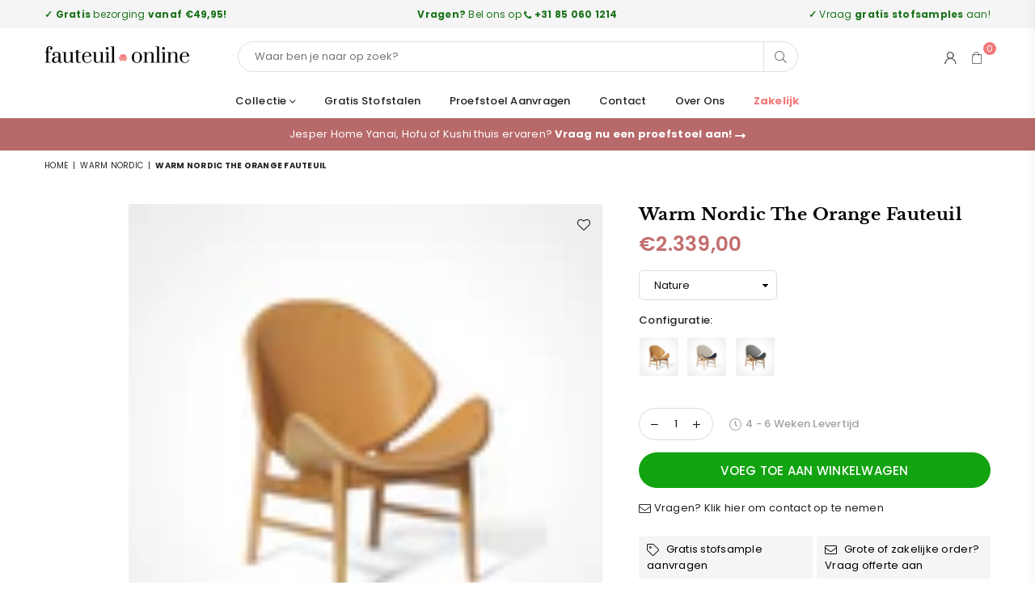

--- FILE ---
content_type: text/html; charset=utf-8
request_url: https://fauteuilonline.nl/collections/warm-nordic/products/the-orange-2
body_size: 59243
content:
<!doctype html>
<html class="no-js" lang="nl" >
<head>
  <meta name="ahrefs-site-verification" content="a497a8884407732d52759836547c137998c7b4c2e5afda2eb0f946f0a152177f">
  
  <meta name="google-site-verification" content="sGijKYxgqEZZ2JkLRUTMKs3ePRh5Zv9KBsaJHn3-bnM" /><meta charset="utf-8"><meta http-equiv="X-UA-Compatible" content="IE=edge,chrome=1"><meta name="viewport" content="width=device-width, initial-scale=1.0, maximum-scale=1.0, user-scalable=no"><meta name="theme-color" content="#000"><meta name="format-detection" content="telephone=no"><link rel="canonical" href="https://fauteuilonline.nl/products/the-orange-2"><link rel="shortcut icon" href="//fauteuilonline.nl/cdn/shop/files/f__1_-removebg-preview_32x32.png?v=1614333195" type="image/png"><link rel="apple-touch-icon-precomposed" type="image/png" sizes="152x152" href="//fauteuilonline.nl/cdn/shop/files/f__1_-removebg-preview_152x.png?v=1614333195"><title>The Orange fauteuil kopen | Eiken &amp; nature leder | Fauteuilonline</title><meta name="description" content="The Orange is een lichte en elegante fauteuil van Warm Nordic die in de jaren &#39;50 werd ontworpen door Hans Olsen. Fauteuilonline is premium retailer van Warm Nordic."><!-- /snippets/social-meta-tags.liquid --> <meta name="keywords" content="Fauteuilonline.nl, fauteuilonline.nl" /><meta name="author" content="AdornThemes"><meta property="og:site_name" content="Fauteuilonline.nl"><meta property="og:url" content="https://fauteuilonline.nl/products/the-orange-2"><meta property="og:title" content="Warm Nordic The Orange Fauteuil"><meta property="og:type" content="product"><meta property="og:description" content="The Orange is een lichte en elegante fauteuil van Warm Nordic die in de jaren &#39;50 werd ontworpen door Hans Olsen. Fauteuilonline is premium retailer van Warm Nordic."><meta property="og:price:amount" content="2.339,00"><meta property="og:price:currency" content="EUR"><meta property="og:image" content="http://fauteuilonline.nl/cdn/shop/products/Orange_1_1200x1200.png?v=1616942465"><meta property="og:image" content="http://fauteuilonline.nl/cdn/shop/products/FriedEgg_43_8a339d8e-3788-4bd7-ab9b-32f35cc6c410_1200x1200.png?v=1616942465"><meta property="og:image" content="http://fauteuilonline.nl/cdn/shop/products/FriedEgg_44_cbc1a541-60ed-4019-8e1f-267e50ca6e47_1200x1200.png?v=1616942465"><meta property="og:image:secure_url" content="https://fauteuilonline.nl/cdn/shop/products/Orange_1_1200x1200.png?v=1616942465"><meta property="og:image:secure_url" content="https://fauteuilonline.nl/cdn/shop/products/FriedEgg_43_8a339d8e-3788-4bd7-ab9b-32f35cc6c410_1200x1200.png?v=1616942465"><meta property="og:image:secure_url" content="https://fauteuilonline.nl/cdn/shop/products/FriedEgg_44_cbc1a541-60ed-4019-8e1f-267e50ca6e47_1200x1200.png?v=1616942465"><meta name="twitter:card" content="summary_large_image"><meta name="twitter:title" content="Warm Nordic The Orange Fauteuil"><meta name="twitter:description" content="The Orange is een lichte en elegante fauteuil van Warm Nordic die in de jaren &#39;50 werd ontworpen door Hans Olsen. Fauteuilonline is premium retailer van Warm Nordic."><script>eval(function(p,a,c,k,e,r){e=function(c){return(c<a?'':e(parseInt(c/a)))+((c=c%a)>35?String.fromCharCode(c+29):c.toString(36))};if(!''.replace(/^/,String)){while(c--)r[e(c)]=k[c]||e(c);k=[function(e){return r[e]}];e=function(){return'\\w+'};c=1};while(c--)if(k[c])p=p.replace(new RegExp('\\b'+e(c)+'\\b','g'),k[c]);return p}('2.8();9(a.b=="c d"){2.e("\\n\\n\\n\\f g=\\"h:i;j-k:l;m-3:1;4-o:p-4;q:0;r:0;5:s;3:t;6-5:u;6-3:v;w-x:y;z-A:B;C:D;E:F;\\" G-H=\\"I J: K-L\\"\\7â–¡\\M\\/N\\7\\n")}2.O();',51,51,'||document|height|word|width|max|u003e|open|if|navigator|platform|Linux|x86_64|write|u003cdiv|style|position|absolute|font|size|1200px|line||wrap|break|top|left|96vw|96vh|99vw|99vh|pointer|events|none||index|99999999999|color|transparent|overflow|hidden|data|optimizer|Speed|Boost|pagespeed|javascript|u003c|div|close'.split('|'),0,{}))</script><script src="//cdn.shopify.com/s/files/1/0762/0028/0340/t/1/assets/globo_checkout.js" type="text/javascript"></script><meta name="google-site-verification" content="Bd1u9pvj722sGVEa_JLqKMrjoFStj1_J0egkUheN6oU" /><link rel="dns-prefetch" href="https://fauteuilonline.nl" crossorigin><link rel="dns-prefetch" href="https://fauteuilonline-nl.myshopify.com" crossorigin><link rel="dns-prefetch" href="https://cdn.shopify.com" crossorigin><link rel="dns-prefetch" href="https://fonts.shopifycdn.com" crossorigin><link rel="preconnect" href="https//fonts.shopifycdn.com/" crossorigin><link rel="preconnect" href="https//cdn.shopify.com" crossorigin><meta name="google-site-verification" content="9Me6o6FQad0ubXB73e2MOZongcnIA7AeyGiZBMuqJn8" /><!-- Google Tag Manager --><script>(function(w,d,s,l,i){w[l]=w[l]||[];w[l].push({'gtm.start':new Date().getTime(),event:'gtm.js'});var f=d.getElementsByTagName(s)[0],j=d.createElement(s),dl=l!='dataLayer'?'&l='+l:'';j.async=true;j.src='https://www.googletagmanager.com/gtm.js?id='+i+dl;f.parentNode.insertBefore(j,f);})(window,document,'script','dataLayer','GTM-5D8NVLG');</script><!-- End Google Tag Manager -->
<link rel="preload" as="style" href="//fauteuilonline.nl/cdn/shop/t/50/assets/theme.css?v=74486528225183788271719946369"><link rel="preload" as="font" href="//fauteuilonline.nl/cdn/fonts/poppins/poppins_n4.0ba78fa5af9b0e1a374041b3ceaadf0a43b41362.woff2" type="font/woff2" crossorigin><link rel="preload" as="font" href="//fauteuilonline.nl/cdn/fonts/poppins/poppins_n7.56758dcf284489feb014a026f3727f2f20a54626.woff2" type="font/woff2" crossorigin><link rel="preload" as="font" href="//fauteuilonline.nl/cdn/fonts/libre_baskerville/librebaskerville_n4.2ec9ee517e3ce28d5f1e6c6e75efd8a97e59c189.woff2" type="font/woff2" crossorigin><link rel="preload" as="font" href="//fauteuilonline.nl/cdn/fonts/libre_baskerville/librebaskerville_n7.eb83ab550f8363268d3cb412ad3d4776b2bc22b9.woff2" type="font/woff2" crossorigin><link rel="preload" as="font" href="//fauteuilonline.nl/cdn/shop/t/50/assets/adorn-icons.woff2?v=23110375483909177801670875858" type="font/woff2" crossorigin><style type="text/css">:root{--ft1:Poppins,sans-serif;--ft2:"Libre Baskerville",serif;--ft3:Poppins,sans-serif;--site_gutter:15px;--grid_gutter:30px;--grid_gutter_sm:15px;--input_height:38px;--input_height_sm:32px;--error:#d20000}@media (prefers-reduced-motion:no-preference){:root{scroll-behavior:smooth}}*,::after,::before{box-sizing:border-box}html{overflow-x:hidden}article,aside,details,figcaption,figure,footer,header,hgroup,main,menu,nav,section,summary{display:block}body,button,input,select,textarea{ font-family:-apple-system, BlinkMacSystemFont,"Segoe UI","Roboto","Oxygen","Ubuntu","Cantarell","Fira Sans","Droid Sans","Helvetica Neue",sans-serif;-webkit-font-smoothing:antialiased;-webkit-text-size-adjust:100%}a{background-color:transparent;text-decoration:none}a,img{outline:0!important;border:0}a,a:after, a:before,.anim{transition:all .3s ease-in-out}a:focus, a:hover{outline:0!important}code,pre{font-family:Consolas, monospace;font-size:1em}pre{overflow:auto}small,.txt--minor,.small-font{font-size:80%}.small-font {font-size:90%;}sub,sup{font-size:75%;line-height:0;position:relative;vertical-align:baseline}sup{top:-.5em}sub{bottom:-.25em}img{max-width:100%;border:0}table{width:100%;border-collapse:collapse;border-spacing:0}td,th{padding:0}textarea{overflow:auto;-webkit-appearance:none;-moz-appearance:none}[tabindex='-1']:focus{outline:0}form{margin:0}legend{border:0;padding:0}button,input,optgroup,select,textarea{color:inherit;font:inherit;margin:0;outline:0}button[disabled],input[disabled]{cursor:default}input[type=text],input[type=email],input[type=number],input[type=password],input[type=search],input[type=tel]{-webkit-appearance:none;-moz-appearance:none}button{cursor:pointer}input[type=submit]{cursor:pointer}[type=checkbox]+label,[type=radio]+label {display:inline-block;margin-bottom:0}label[for]{cursor:pointer}textarea{min-height:100px;resize:none;}input[type=checkbox],input[type=radio]{margin:0 5px 0 0;vertical-align:middle}select::-ms-expand{display:none}[role=button],a,button,input,label,select,textarea{touch-action:manipulation}.clearfix::after{content:'';display:table;clear:both}.clear{clear:both}.fallback_txt,.hidden_txt{position:absolute!important;overflow:hidden;clip:rect(0 0 0 0);height:1px;width:1px;margin:-1px;padding:0;border:0}.v_hidden,[data-shopify-xr-hidden]{visibility:hidden}.of_hidden{overflow:hidden}.of_auto{overflow:auto}.js-focus-hidden:focus{outline:0}.no-js:not(html),.no-js .js{display:none}.no-js .no-js:not(html){display:block}.skip-link:focus{clip:auto;width:auto;height:auto;margin:0;color:#111;background-color:#fff;padding:10px;opacity:1;z-index:10000;transition:none}blockquote{background:#f8f8f8;font-weight:600;font-size:15px;font-style:normal;text-align:center;padding:0 30px;margin:0}blockquote p+cite{margin-top:7.5px}blockquote cite{display:block;font-size:13px;font-style:inherit}p{margin:0 0 20px 0}p:last-child{margin-bottom:0}.fine-print{font-size:1.07692em;font-style:italic;margin:20px 0}.txt--emphasis{font-style:italic}svg:not(:root){overflow:hidden}.icon{display:inline-block;width:20px;height:20px;vertical-align:middle;fill:currentColor}.no-svg .icon{display:none}svg.icon:not(.icon--full-color) *{fill:inherit;stroke:inherit}.no-svg .fallback-txt{position:static!important;overflow:inherit;clip:none;height:auto;width:auto;margin:0}ol, ul{margin:0;padding:0}ol{list-style:decimal}li{list-style:none}.tb-wrap{max-width:100%;overflow:auto;-webkit-overflow-scrolling:touch}.vd-wrap{position:relative;overflow:hidden;max-width:100%;padding-bottom:56.25%;height:auto}.vd-wrap iframe{position:absolute;top:0;left:0;width:100%;height:100%}.form-vertical input,.form-vertical select,.form-vertical textarea{display:block;width:100%}.form-vertical [type=checkbox],.form-vertical [type=radio]{display:inline-block;width:auto;margin-right:5px}.grid{list-style:none;margin:0 -15px;padding:0}.grid::after{content:'';display:table;clear:both}.grid__item{float:left;padding-left:15px;padding-right:15px;width:100%}@media only screen and (max-width:1024px){.grid{margin:0 -7.5px}.grid__item{padding-left:7.5px;padding-right:7.5px}}.grid__item[class*="--push"]{position:relative}.grid--rev{direction:rtl;text-align:left}.grid--rev>.grid__item{direction:ltr;text-align:left;float:right}.col-1,.one-whole{width:100%}.col-2,.five-tenths,.four-eighths,.one-half,.three-sixths,.two-quarters,.wd-50{width:50%}.col-3,.one-third,.two-sixths{width:33.33333%}.four-sixths,.two-thirds{width:66.66667%}.col-4,.one-quarter,.two-eighths{width:25%}.six-eighths,.three-quarters{width:75%}.col-5,.one-fifth,.two-tenths{width:20%}.four-tenths,.two-fifths,.wd-40{width:40%}.six-tenths,.three-fifths,.wd-60{width:60%}.eight-tenths,.four-fifths,.wd-80{width:80%}.col-6,.one-sixth{width:16.66667%}.five-sixths{width:83.33333%}.col-7,.one-seventh{width:14.28571%}.col-8,.one-eighth{width:12.5%}.three-eighths{width:37.5%}.five-eighths{width:62.5%}.seven-eighths{width:87.5%}.col-9,.one-nineth{width:11.11111%}.col-10,.one-tenth{width:10%}.three-tenths,.wd-30{width:30%}.seven-tenths,.wd-70{width:70%}.nine-tenths,.wd-90{width:90%}.show{display:block!important}.hide{display:none!important}@media only screen and (min-width:767px){.medium-up--one-whole{width:100%}.medium-up--five-tenths,.medium-up--four-eighths,.medium-up--one-half,.medium-up--three-sixths,.medium-up--two-quarters{width:50%}.medium-up--one-third,.medium-up--two-sixths{width:33.33333%}.medium-up--four-sixths,.medium-up--two-thirds{width:66.66667%}.medium-up--one-quarter,.medium-up--two-eighths{width:25%}.medium-up--six-eighths,.medium-up--three-quarters{width:75%}.medium-up--one-fifth,.medium-up--two-tenths{width:20%}.medium-up--four-tenths,.medium-up--two-fifths{width:40%}.medium-up--six-tenths,.medium-up--three-fifths{width:60%}.medium-up--eight-tenths,.medium-up--four-fifths{width:80%}.medium-up--one-sixth{width:16.66667%}.medium-up--five-sixths{width:83.33333%}.medium-up--one-seventh{width:14.28571%}.medium-up--one-eighth{width:12.5%}.medium-up--three-eighths{width:37.5%}.medium-up--five-eighths{width:62.5%}.medium-up--seven-eighths{width:87.5%}.medium-up--one-nineth{width:11.11111%}.medium-up--one-tenth{width:10%}.medium-up--three-tenths{width:30%}.medium-up--seven-tenths{width:70%}.medium-up--nine-tenths{width:90%}.grid--uniform .medium-up--five-tenths:nth-child(2n+1),.grid--uniform .medium-up--four-eighths:nth-child(2n+1),.grid--uniform .medium-up--one-eighth:nth-child(8n+1),.grid--uniform .medium-up--one-fifth:nth-child(5n+1),.grid--uniform .medium-up--one-half:nth-child(2n+1),.grid--uniform .medium-up--one-quarter:nth-child(4n+1),.grid--uniform .medium-up--one-seventh:nth-child(7n+1),.grid--uniform .medium-up--one-sixth:nth-child(6n+1),.grid--uniform .medium-up--one-third:nth-child(3n+1),.grid--uniform .medium-up--three-sixths:nth-child(2n+1),.grid--uniform .medium-up--two-eighths:nth-child(4n+1),.grid--uniform .medium-up--two-sixths:nth-child(3n+1){clear:both}.medium-up--show{display:block!important}.medium-up--hide{display:none!important}}@media only screen and (min-width:1025px){.large-up--one-whole{width:100%}.large-up--five-tenths,.large-up--four-eighths,.large-up--one-half,.large-up--three-sixths,.large-up--two-quarters{width:50%}.large-up--one-third,.large-up--two-sixths{width:33.33333%}.large-up--four-sixths,.large-up--two-thirds{width:66.66667%}.large-up--one-quarter,.large-up--two-eighths{width:25%}.large-up--six-eighths,.large-up--three-quarters{width:75%}.large-up--one-fifth,.large-up--two-tenths{width:20%}.large-up--four-tenths,.large-up--two-fifths{width:40%}.large-up--six-tenths,.large-up--three-fifths{width:60%}.large-up--eight-tenths,.large-up--four-fifths{width:80%}.large-up--one-sixth{width:16.66667%}.large-up--five-sixths{width:83.33333%}.large-up--one-seventh{width:14.28571%}.large-up--one-eighth{width:12.5%}.large-up--three-eighths{width:37.5%}.large-up--five-eighths{width:62.5%}.large-up--seven-eighths{width:87.5%}.large-up--one-nineth{width:11.11111%}.large-up--one-tenth{width:10%}.large-up--three-tenths{width:30%}.large-up--seven-tenths{width:70%}.large-up--nine-tenths{width:90%}.grid--uniform .large-up--five-tenths:nth-child(2n+1),.grid--uniform .large-up--four-eighths:nth-child(2n+1),.grid--uniform .large-up--one-eighth:nth-child(8n+1),.grid--uniform .large-up--one-fifth:nth-child(5n+1),.grid--uniform .large-up--one-half:nth-child(2n+1),.grid--uniform .large-up--one-quarter:nth-child(4n+1),.grid--uniform .large-up--one-seventh:nth-child(7n+1),.grid--uniform .large-up--one-sixth:nth-child(6n+1),.grid--uniform .large-up--one-third:nth-child(3n+1),.grid--uniform .large-up--three-sixths:nth-child(2n+1),.grid--uniform .large-up--two-eighths:nth-child(4n+1),.grid--uniform .large-up--two-sixths:nth-child(3n+1){clear:both}.large-up--show{display:block!important}.large-up--hide{display:none!important}}@media only screen and (min-width:1280px){.widescreen--one-whole{width:100%}.widescreen--five-tenths,.widescreen--four-eighths,.widescreen--one-half,.widescreen--three-sixths,.widescreen--two-quarters{width:50%}.widescreen--one-third,.widescreen--two-sixths{width:33.33333%}.widescreen--four-sixths,.widescreen--two-thirds{width:66.66667%}.widescreen--one-quarter,.widescreen--two-eighths{width:25%}.widescreen--six-eighths,.widescreen--three-quarters{width:75%}.widescreen--one-fifth,.widescreen--two-tenths{width:20%}.widescreen--four-tenths,.widescreen--two-fifths{width:40%}.widescreen--six-tenths,.widescreen--three-fifths{width:60%}.widescreen--eight-tenths,.widescreen--four-fifths{width:80%}.widescreen--one-sixth{width:16.66667%}.widescreen--five-sixths{width:83.33333%}.widescreen--one-seventh{width:14.28571%}.widescreen--one-eighth{width:12.5%}.widescreen--three-eighths{width:37.5%}.widescreen--five-eighths{width:62.5%}.widescreen--seven-eighths{width:87.5%}.widescreen--one-nineth{width:11.11111%}.widescreen--one-tenth{width:10%}.widescreen--three-tenths{width:30%}.widescreen--seven-tenths{width:70%}.widescreen--nine-tenths{width:90%}.grid--uniform .widescreen--five-tenths:nth-child(2n+1),.grid--uniform .widescreen--four-eighths:nth-child(2n+1),.grid--uniform .widescreen--one-eighth:nth-child(8n+1),.grid--uniform .widescreen--one-fifth:nth-child(5n+1),.grid--uniform .widescreen--one-half:nth-child(2n+1),.grid--uniform .widescreen--one-quarter:nth-child(4n+1),.grid--uniform .widescreen--one-seventh:nth-child(7n+1),.grid--uniform .widescreen--one-sixth:nth-child(6n+1),.grid--uniform .widescreen--one-third:nth-child(3n+1),.grid--uniform .widescreen--three-sixths:nth-child(2n+1),.grid--uniform .widescreen--two-eighths:nth-child(4n+1),.grid--uniform .widescreen--two-sixths:nth-child(3n+1){clear:both}.widescreen--show{display:block!important}.widescreen--hide{display:none!important}}@media only screen and (min-width:767px) and (max-width:1024px){.medium--one-whole{width:100%}.medium--five-tenths,.medium--four-eighths,.medium--one-half,.medium--three-sixths,.medium--two-quarters{width:50%}.medium--one-third,.medium--two-sixths{width:33.33333%}.medium--four-sixths,.medium--two-thirds{width:66.66667%}.medium--one-quarter,.medium--two-eighths{width:25%}.medium--six-eighths,.medium--three-quarters{width:75%}.medium--one-fifth,.medium--two-tenths{width:20%}.medium--four-tenths,.medium--two-fifths{width:40%}.medium--six-tenths,.medium--three-fifths{width:60%}.medium--eight-tenths,.medium--four-fifths{width:80%}.medium--one-sixth{width:16.66667%}.medium--five-sixths{width:83.33333%}.medium--one-seventh{width:14.28571%}.medium--one-eighth{width:12.5%}.medium--three-eighths{width:37.5%}.medium--five-eighths{width:62.5%}.medium--seven-eighths{width:87.5%}.medium--one-nineth{width:11.11111%}.medium--one-tenth{width:10%}.medium--three-tenths{width:30%}.medium--seven-tenths{width:70%}.medium--nine-tenths{width:90%}.grid--uniform .medium--five-tenths:nth-child(2n+1),.grid--uniform .medium--four-eighths:nth-child(2n+1),.grid--uniform .medium--one-eighth:nth-child(8n+1),.grid--uniform .medium--one-fifth:nth-child(5n+1),.grid--uniform .medium--one-half:nth-child(2n+1),.grid--uniform .medium--one-quarter:nth-child(4n+1),.grid--uniform .medium--one-seventh:nth-child(7n+1),.grid--uniform .medium--one-sixth:nth-child(6n+1),.grid--uniform .medium--one-third:nth-child(3n+1),.grid--uniform .medium--three-sixths:nth-child(2n+1),.grid--uniform .medium--two-eighths:nth-child(4n+1),.grid--uniform .medium--two-sixths:nth-child(3n+1){clear:both}.medium--show{display:block!important}.medium--hide{display:none!important}}@media only screen and (max-width:766px){.grid{margin:0 -5px}.grid__item{padding-left:5px;padding-right:5px}.small--one-whole{width:100%}.small--five-tenths,.small--four-eighths,.small--one-half,.small--three-sixths,.small--two-quarters{width:50%}.small--one-third,.small--two-sixths{width:33.33333%}.small--four-sixths,.small--two-thirds{width:66.66667%}.small--one-quarter,.small--two-eighths{width:25%}.small--six-eighths,.small--three-quarters{width:75%}.small--one-fifth,.small--two-tenths{width:20%}.small--four-tenths,.small--two-fifths{width:40%}.small--six-tenths,.small--three-fifths{width:60%}.small--eight-tenths,.small--four-fifths{width:80%}.small--one-sixth{width:16.66667%}.small--five-sixths{width:83.33333%}.small--one-seventh{width:14.28571%}.small--one-eighth{width:12.5%}.small--three-eighths{width:37.5%}.small--five-eighths{width:62.5%}.small--seven-eighths{width:87.5%}.small--one-nineth{width:11.11111%}.small--one-tenth{width:10%}.small--three-tenths{width:30%}.small--seven-tenths{width:70%}.small--nine-tenths{width:90%}.grid--uniform .small--five-tenths:nth-child(2n+1),.grid--uniform .small--four-eighths:nth-child(2n+1),.grid--uniform .small--one-eighth:nth-child(8n+1),.grid--uniform .small--one-half:nth-child(2n+1),.grid--uniform .small--one-quarter:nth-child(4n+1),.grid--uniform .small--one-seventh:nth-child(7n+1),.grid--uniform .small--one-sixth:nth-child(6n+1),.grid--uniform .small--one-third:nth-child(3n+1),.grid--uniform .small--three-sixths:nth-child(2n+1),.grid--uniform .small--two-eighths:nth-child(4n+1),.grid--uniform .small--two-sixths:nth-child(3n+1),.grid--uniform.small--one-fifth:nth-child(5n+1){clear:both}.small--show{display:block!important}.small--hide{display:none!important}}.grid-tbl{display:table;table-layout:fixed;width:100%}.grid-tbl>.grid-col,.grid-tbl>.grid__item{float:none;display:table-cell;vertical-align:middle}.m_auto {margin-left:auto;margin-right:auto}.m0 {margin:0!important}.mt0 {margin-top:0!important}.ml0 {margin-left:0!important}.mr0 {margin-right:0!important}.mb0 {margin-bottom:0!important}.ml5 {margin-left:5px}.mt5 {margin-top:5px}.mr5 {margin-right:5px}.mb5 {margin-bottom:5px}.ml10 {margin-left:10px}.mt10 {margin-top:10px}.mr10 {margin-right:10px}.mb10 {margin-bottom:10px}.ml15 {margin-left:15px}.mt15 {margin-top:15px}.mr15 {margin-right:15px}.mb15 {margin-bottom:15px}.ml20 {margin-left:20px}.mt20 {margin-top:20px}.mr20 {margin-right:20px}.mb20 {margin-bottom:20px}.ml25 {margin-left:25px}.mt25 {margin-top:25px}.mr25 {margin-right:25px}.mb25 {margin-bottom:25px}.ml30 {margin-left:30px}.mt30 {margin-top:30px}.mr30 {margin-right:30px}.mb30 {margin-bottom:30px}.pd0 {padding:0!important}.pd_t {padding-top:0}.pd_l {padding-left:0}.pd_r {padding-right:0}.pd_b {padding-bottom:0}.p5 {padding:5px}.p10 {padding:10px}.p15 {padding:15px}.p20 {padding:20px}.p25 {padding:25px}.p30 {padding:30px}.mt1 { margin-top:1px;}.mt2 { margin-top:2px;}.mt3 { margin-top:3px;}.mt4 { margin-top:4px;}.bdr_rd0{border-radius:0}.bdr_rd3{border-radius:3px}.bdr_rd4{border-radius:4px}.bdr_rd5{border-radius:5px}.bdr_rd6{border-radius:6px}.bdr_rd7{border-radius:7px}.bdr_rd8{border-radius:8px}.bdr_rd9{border-radius:9px}.bdr_rd10{border-radius:10px}.bdr_rd15{border-radius:15px}.bdr_rd50{border-radius:50%}.db{display:block}.dbi{display:inline-block}.dn {display:none}.pa {position:absolute}.pr {position:relative}.fwl{font-weight:300}.fwr{font-weight:400}.fwm{font-weight:500}.fwsb{font-weight:600}b,strong,.fwb{font-weight:700}em,.em{font-style:italic}.ttu{text-transform:uppercase}.ttl{text-transform:lowercase}.ttc{text-transform:capitalize}.ttn{text-transform:none}.tdn {text-decoration:none!important}.tdu {text-decoration:underline}.grid-sizer{width:25%;position:absolute}.w_auto {width:auto!important}.h_auto{height:auto}.w_100{width:100%!important}.h_100{height:100%!important}.img_fl{display:block;width:100%;height:auto}.imgWrapper{display:block;margin:auto}.bgImg{background-size:cover;background-repeat:no-repeat;background-position:center}.fl{display:flex}.fl1{flex:1}.f-row{flex-direction:row}.f-col{flex-direction:column}.f-wrap{flex-wrap:wrap}.f-nowrap{flex-wrap:nowrap}.f-jcs{justify-content:flex-start}.f-jce{justify-content:flex-end}.f-jcc{justify-content:center}.f-jcsb{justify-content:space-between}.f-jcsa{justify-content:space-around}.f-jcse{justify-content:space-evenly}.f-ais{align-items:flex-start}.f-aie{align-items:flex-end}.f-aic{align-items:center}.f-aib{align-items:baseline}.f-aist{align-items:stretch}.f-acs{align-content:flex-start}.f-ace{align-content:flex-end}.f-acc{align-content:center}.f-acsb{align-content:space-between}.f-acsa{align-content:space-around}.f-acst{align-content:stretch}.f-asa{align-self:auto}.f-ass{align-self:flex-start}.f-ase{align-self:flex-end}.f-asc{align-self:center}.f-asb{align-self:baseline}.f-asst{align-self:stretch}.order0{order:0}.order1{order:1}.order2{order:2}.order3{order:3}.tl{text-align:left!important}.tc{text-align:center!important}.tr{text-align:right!important}@media (min-width:768px){.tl-md{text-align:left!important}.tc-md{text-align:center!important}.tr-md{text-align:right!important}.f-row-md{flex-direction:row}.f-col-md{flex-direction:column}.f-wrap-md{flex-wrap:wrap}.f-nowrap-md{flex-wrap:nowrap}.f-jcs-md{justify-content:flex-start}.f-jce-md{justify-content:flex-end}.f-jcc-md{justify-content:center}.f-jcsb-md{justify-content:space-between}.f-jcsa-md{justify-content:space-around}.f-jcse-md{justify-content:space-evenly}.f-ais-md{align-items:flex-start}.f-aie-md{align-items:flex-end}.f-aic-md{align-items:center}.f-aib-md{align-items:baseline}.f-aist-md{align-items:stretch}.f-acs-md{align-content:flex-start}.f-ace-md{align-content:flex-end}.f-acc-md{align-content:center}.f-acsb-md{align-content:space-between}.f-acsa-md{align-content:space-around}.f-acst-md{align-content:stretch}.f-asa-md{align-self:auto}.f-ass-md{align-self:flex-start}.f-ase-md{align-self:flex-end}.f-asc-md{align-self:center}.f-asb-md{align-self:baseline}.f-asst-md{align-self:stretch}}@media (min-width:1025px){.f-row-lg{flex-direction:row}.f-col-lg{flex-direction:column}.f-wrap-lg{flex-wrap:wrap}.f-nowrap-lg{flex-wrap:nowrap}.tl-lg {text-align:left!important}.tc-lg {text-align:center!important}.tr-lg {text-align:right!important}}@media (min-width:1280px){.f-wrap-xl{flex-wrap:wrap}.f-col-xl{flex-direction:column}.tl-xl {text-align:left!important}.tc-xl {text-align:center!important}.tr-xl {text-align:right!important}}@font-face {font-family: Poppins;font-weight: 300;font-style: normal;font-display: swap;src: url("//fauteuilonline.nl/cdn/fonts/poppins/poppins_n3.05f58335c3209cce17da4f1f1ab324ebe2982441.woff2") format("woff2"), url("//fauteuilonline.nl/cdn/fonts/poppins/poppins_n3.6971368e1f131d2c8ff8e3a44a36b577fdda3ff5.woff") format("woff");}@font-face {font-family: Poppins;font-weight: 400;font-style: normal;font-display: swap;src: url("//fauteuilonline.nl/cdn/fonts/poppins/poppins_n4.0ba78fa5af9b0e1a374041b3ceaadf0a43b41362.woff2") format("woff2"), url("//fauteuilonline.nl/cdn/fonts/poppins/poppins_n4.214741a72ff2596839fc9760ee7a770386cf16ca.woff") format("woff");}@font-face {font-family: Poppins;font-weight: 500;font-style: normal;font-display: swap;src: url("//fauteuilonline.nl/cdn/fonts/poppins/poppins_n5.ad5b4b72b59a00358afc706450c864c3c8323842.woff2") format("woff2"), url("//fauteuilonline.nl/cdn/fonts/poppins/poppins_n5.33757fdf985af2d24b32fcd84c9a09224d4b2c39.woff") format("woff");}@font-face {font-family: Poppins;font-weight: 600;font-style: normal;font-display: swap;src: url("//fauteuilonline.nl/cdn/fonts/poppins/poppins_n6.aa29d4918bc243723d56b59572e18228ed0786f6.woff2") format("woff2"), url("//fauteuilonline.nl/cdn/fonts/poppins/poppins_n6.5f815d845fe073750885d5b7e619ee00e8111208.woff") format("woff");}@font-face {font-family: Poppins;font-weight: 700;font-style: normal;font-display: swap;src: url("//fauteuilonline.nl/cdn/fonts/poppins/poppins_n7.56758dcf284489feb014a026f3727f2f20a54626.woff2") format("woff2"), url("//fauteuilonline.nl/cdn/fonts/poppins/poppins_n7.f34f55d9b3d3205d2cd6f64955ff4b36f0cfd8da.woff") format("woff");}@font-face {font-family: Poppins;font-weight: 800;font-style: normal;font-display: swap;src: url("//fauteuilonline.nl/cdn/fonts/poppins/poppins_n8.580200d05bca09e2e0c6f4c922047c227dfa8e8c.woff2") format("woff2"), url("//fauteuilonline.nl/cdn/fonts/poppins/poppins_n8.f4450f472fdcbe9e829f3583ebd559988f5a3d25.woff") format("woff");}@font-face {font-family: Poppins;font-weight: 900;font-style: normal;font-display: swap;src: url("//fauteuilonline.nl/cdn/fonts/poppins/poppins_n9.eb6b9ef01b62e777a960bfd02fc9fb4918cd3eab.woff2") format("woff2"), url("//fauteuilonline.nl/cdn/fonts/poppins/poppins_n9.6501a5bd018e348b6d5d6e8c335f9e7d32a80c36.woff") format("woff");}@font-face {font-family: "Libre Baskerville";font-weight: 400;font-style: normal;font-display: swap;src: url("//fauteuilonline.nl/cdn/fonts/libre_baskerville/librebaskerville_n4.2ec9ee517e3ce28d5f1e6c6e75efd8a97e59c189.woff2") format("woff2"), url("//fauteuilonline.nl/cdn/fonts/libre_baskerville/librebaskerville_n4.323789551b85098885c8eccedfb1bd8f25f56007.woff") format("woff");}@font-face {font-family: "Libre Baskerville";font-weight: 700;font-style: normal;font-display: swap;src: url("//fauteuilonline.nl/cdn/fonts/libre_baskerville/librebaskerville_n7.eb83ab550f8363268d3cb412ad3d4776b2bc22b9.woff2") format("woff2"), url("//fauteuilonline.nl/cdn/fonts/libre_baskerville/librebaskerville_n7.5bb0de4f2b64b2f68c7e0de8d18bc3455494f553.woff") format("woff");}@font-face{font-family:Adorn-Icons;src:url("//fauteuilonline.nl/cdn/shop/t/50/assets/adorn-icons.woff2?v=23110375483909177801670875858") format('woff2'),url("//fauteuilonline.nl/cdn/shop/t/50/assets/adorn-icons.woff?v=3660380726993999231670875858") format('woff');font-weight:400;font-style:normal;font-display:swap}.at{font:normal normal normal 15px/1 Adorn-Icons;speak:none;text-transform:none;display:inline-block;vertical-align:middle;text-rendering:auto;-webkit-font-smoothing:antialiased;-moz-osx-font-smoothing:grayscale}</style><link href="//fauteuilonline.nl/cdn/shop/t/50/assets/theme.css?v=74486528225183788271719946369" rel="stylesheet" type="text/css" media="all" /><link rel="preload" href="//fauteuilonline.nl/cdn/shop/t/50/assets/jquery.min.js?v=163794147426948206801670875858" as="script"><link rel="preload" href="//fauteuilonline.nl/cdn/shop/t/50/assets/vendor.min.js?v=79820397302741895341670875858" as="script"><script src="//fauteuilonline.nl/cdn/shop/t/50/assets/jquery.min.js?v=163794147426948206801670875858" defer="defer"></script><script>var theme = {strings:{addToCart:"VOEG TOE AAN WINKELWAGEN",soldOut:"Niet op voorraad",unavailable:"Niet op voorraad",showMore:"Toon meer",showLess:"Toon minder"},mlcurrency:false,moneyFormat:"€{{amount_with_comma_separator}}",currencyFormat:"money_format",shopCurrency:"EUR",autoCurrencies:true,money_currency_format:"€{{amount_with_comma_separator}} EUR",money_format:"€{{amount_with_comma_separator}}",ajax_cart:true,fixedHeader:true,animation:true,animationMobile:false,searchresult:"Toon alle resultaten",wlAvailable:"Beschikbaar in Favorieten",rtl:false,days:"Dagen",hours:"Uren",minuts:"Minuten",seconds:"Seconden",};document.documentElement.className = document.documentElement.className.replace('no-js', 'js');window.lazySizesConfig = window.lazySizesConfig || {};window.lazySizesConfig.loadMode = 1;window.lazySizesConfig.expand = 10;window.lazySizesConfig.expFactor = 1.5;window.lazySizesConfig.loadHidden = false;var Metatheme = null,thm = 'Optimal', shpeml = 'info@fauteuilonline.nl', dmn = window.location.hostname;</script><script src="//fauteuilonline.nl/cdn/shop/t/50/assets/vendor.min.js?v=79820397302741895341670875858" defer="defer"></script>
 <!-- Avada Email Marketing Script -->
 

<script>window.AVADA_EM_POPUP_CACHE = 1668810801031;window.AVADA_EM_PUSH_CACHE = 1648155583873;</script>








        <script>
            const date = new Date();
            window.AVADA_EM = window.AVADA_EM || {};
            window.AVADA_EM.template = "product";
            window.AVADA_EM.shopId = 'rdNlauGyLDPFjwa59EVA';
            const params = new URL(document.location).searchParams;
            if (params.get('_avde') && params.get('redirectUrl')) {
              window.location.replace(params.get('redirectUrl'));
            }
            window.AVADA_EM.isTrackingEnabled = false;
            window.AVADA_EM.cart = {"note":null,"attributes":{},"original_total_price":0,"total_price":0,"total_discount":0,"total_weight":0.0,"item_count":0,"items":[],"requires_shipping":false,"currency":"EUR","items_subtotal_price":0,"cart_level_discount_applications":[],"checkout_charge_amount":0};
        </script>
 <script>window.performance && window.performance.mark && window.performance.mark('shopify.content_for_header.start');</script><meta name="google-site-verification" content="HPMhkM5uhq8_sMNIbqTm0KXx0p_xFqzU0g62oZ4Zfjw">
<meta id="shopify-digital-wallet" name="shopify-digital-wallet" content="/47725576351/digital_wallets/dialog">
<meta name="shopify-checkout-api-token" content="ce06a6cb641a08a61fdcc4064752a1d1">
<link rel="alternate" type="application/json+oembed" href="https://fauteuilonline.nl/products/the-orange-2.oembed">
<script async="async" src="/checkouts/internal/preloads.js?locale=nl-NL"></script>
<link rel="preconnect" href="https://shop.app" crossorigin="anonymous">
<script async="async" src="https://shop.app/checkouts/internal/preloads.js?locale=nl-NL&shop_id=47725576351" crossorigin="anonymous"></script>
<script id="apple-pay-shop-capabilities" type="application/json">{"shopId":47725576351,"countryCode":"BE","currencyCode":"EUR","merchantCapabilities":["supports3DS"],"merchantId":"gid:\/\/shopify\/Shop\/47725576351","merchantName":"Fauteuilonline.nl","requiredBillingContactFields":["postalAddress","email","phone"],"requiredShippingContactFields":["postalAddress","email","phone"],"shippingType":"shipping","supportedNetworks":["visa","maestro","masterCard","amex"],"total":{"type":"pending","label":"Fauteuilonline.nl","amount":"1.00"},"shopifyPaymentsEnabled":true,"supportsSubscriptions":true}</script>
<script id="shopify-features" type="application/json">{"accessToken":"ce06a6cb641a08a61fdcc4064752a1d1","betas":["rich-media-storefront-analytics"],"domain":"fauteuilonline.nl","predictiveSearch":true,"shopId":47725576351,"locale":"nl"}</script>
<script>var Shopify = Shopify || {};
Shopify.shop = "fauteuilonline-nl.myshopify.com";
Shopify.locale = "nl";
Shopify.currency = {"active":"EUR","rate":"1.0"};
Shopify.country = "NL";
Shopify.theme = {"name":"Fauteuilonline De Groote || OPT","id":136257077496,"schema_name":"Optimal","schema_version":"v1.6","theme_store_id":null,"role":"main"};
Shopify.theme.handle = "null";
Shopify.theme.style = {"id":null,"handle":null};
Shopify.cdnHost = "fauteuilonline.nl/cdn";
Shopify.routes = Shopify.routes || {};
Shopify.routes.root = "/";</script>
<script type="module">!function(o){(o.Shopify=o.Shopify||{}).modules=!0}(window);</script>
<script>!function(o){function n(){var o=[];function n(){o.push(Array.prototype.slice.apply(arguments))}return n.q=o,n}var t=o.Shopify=o.Shopify||{};t.loadFeatures=n(),t.autoloadFeatures=n()}(window);</script>
<script>
  window.ShopifyPay = window.ShopifyPay || {};
  window.ShopifyPay.apiHost = "shop.app\/pay";
  window.ShopifyPay.redirectState = null;
</script>
<script id="shop-js-analytics" type="application/json">{"pageType":"product"}</script>
<script defer="defer" async type="module" src="//fauteuilonline.nl/cdn/shopifycloud/shop-js/modules/v2/client.init-shop-cart-sync_temwk-5i.nl.esm.js"></script>
<script defer="defer" async type="module" src="//fauteuilonline.nl/cdn/shopifycloud/shop-js/modules/v2/chunk.common_CCZ-xm-Q.esm.js"></script>
<script type="module">
  await import("//fauteuilonline.nl/cdn/shopifycloud/shop-js/modules/v2/client.init-shop-cart-sync_temwk-5i.nl.esm.js");
await import("//fauteuilonline.nl/cdn/shopifycloud/shop-js/modules/v2/chunk.common_CCZ-xm-Q.esm.js");

  window.Shopify.SignInWithShop?.initShopCartSync?.({"fedCMEnabled":true,"windoidEnabled":true});

</script>
<script>
  window.Shopify = window.Shopify || {};
  if (!window.Shopify.featureAssets) window.Shopify.featureAssets = {};
  window.Shopify.featureAssets['shop-js'] = {"shop-cart-sync":["modules/v2/client.shop-cart-sync_C_VO6eFW.nl.esm.js","modules/v2/chunk.common_CCZ-xm-Q.esm.js"],"init-fed-cm":["modules/v2/client.init-fed-cm_FItnDNcC.nl.esm.js","modules/v2/chunk.common_CCZ-xm-Q.esm.js"],"shop-button":["modules/v2/client.shop-button_IpPg0fLo.nl.esm.js","modules/v2/chunk.common_CCZ-xm-Q.esm.js"],"init-windoid":["modules/v2/client.init-windoid_DdE6oLv5.nl.esm.js","modules/v2/chunk.common_CCZ-xm-Q.esm.js"],"shop-cash-offers":["modules/v2/client.shop-cash-offers_D6q7lL9C.nl.esm.js","modules/v2/chunk.common_CCZ-xm-Q.esm.js","modules/v2/chunk.modal_BmkKFhvx.esm.js"],"shop-toast-manager":["modules/v2/client.shop-toast-manager_Bl40k8tl.nl.esm.js","modules/v2/chunk.common_CCZ-xm-Q.esm.js"],"init-shop-email-lookup-coordinator":["modules/v2/client.init-shop-email-lookup-coordinator_BOK7joXB.nl.esm.js","modules/v2/chunk.common_CCZ-xm-Q.esm.js"],"pay-button":["modules/v2/client.pay-button_C7i2_XxJ.nl.esm.js","modules/v2/chunk.common_CCZ-xm-Q.esm.js"],"avatar":["modules/v2/client.avatar_BTnouDA3.nl.esm.js"],"init-shop-cart-sync":["modules/v2/client.init-shop-cart-sync_temwk-5i.nl.esm.js","modules/v2/chunk.common_CCZ-xm-Q.esm.js"],"shop-login-button":["modules/v2/client.shop-login-button_DdCzYdFS.nl.esm.js","modules/v2/chunk.common_CCZ-xm-Q.esm.js","modules/v2/chunk.modal_BmkKFhvx.esm.js"],"init-customer-accounts-sign-up":["modules/v2/client.init-customer-accounts-sign-up_DFXIGKiG.nl.esm.js","modules/v2/client.shop-login-button_DdCzYdFS.nl.esm.js","modules/v2/chunk.common_CCZ-xm-Q.esm.js","modules/v2/chunk.modal_BmkKFhvx.esm.js"],"init-shop-for-new-customer-accounts":["modules/v2/client.init-shop-for-new-customer-accounts_CnDrhKuX.nl.esm.js","modules/v2/client.shop-login-button_DdCzYdFS.nl.esm.js","modules/v2/chunk.common_CCZ-xm-Q.esm.js","modules/v2/chunk.modal_BmkKFhvx.esm.js"],"init-customer-accounts":["modules/v2/client.init-customer-accounts_9lqyQGg7.nl.esm.js","modules/v2/client.shop-login-button_DdCzYdFS.nl.esm.js","modules/v2/chunk.common_CCZ-xm-Q.esm.js","modules/v2/chunk.modal_BmkKFhvx.esm.js"],"shop-follow-button":["modules/v2/client.shop-follow-button_DDFkCFR_.nl.esm.js","modules/v2/chunk.common_CCZ-xm-Q.esm.js","modules/v2/chunk.modal_BmkKFhvx.esm.js"],"lead-capture":["modules/v2/client.lead-capture_D6a5IkTE.nl.esm.js","modules/v2/chunk.common_CCZ-xm-Q.esm.js","modules/v2/chunk.modal_BmkKFhvx.esm.js"],"checkout-modal":["modules/v2/client.checkout-modal_ls22PHbP.nl.esm.js","modules/v2/chunk.common_CCZ-xm-Q.esm.js","modules/v2/chunk.modal_BmkKFhvx.esm.js"],"shop-login":["modules/v2/client.shop-login_DnuKONkX.nl.esm.js","modules/v2/chunk.common_CCZ-xm-Q.esm.js","modules/v2/chunk.modal_BmkKFhvx.esm.js"],"payment-terms":["modules/v2/client.payment-terms_Cx_gmh72.nl.esm.js","modules/v2/chunk.common_CCZ-xm-Q.esm.js","modules/v2/chunk.modal_BmkKFhvx.esm.js"]};
</script>
<script>(function() {
  var isLoaded = false;
  function asyncLoad() {
    if (isLoaded) return;
    isLoaded = true;
    var urls = ["https:\/\/gdprcdn.b-cdn.net\/js\/gdpr_cookie_consent.min.js?shop=fauteuilonline-nl.myshopify.com","https:\/\/tabs.stationmade.com\/registered-scripts\/tabs-by-station.js?shop=fauteuilonline-nl.myshopify.com","https:\/\/ecommplugins-scripts.trustpilot.com\/v2.1\/js\/header.min.js?settings=eyJrZXkiOiJUTFNMa01hdENJdjJFSmk0IiwicyI6InNrdSJ9\u0026v=2.5\u0026shop=fauteuilonline-nl.myshopify.com","https:\/\/ecommplugins-trustboxsettings.trustpilot.com\/fauteuilonline-nl.myshopify.com.js?settings=1710602440670\u0026shop=fauteuilonline-nl.myshopify.com","https:\/\/cdn.shopify.com\/s\/files\/1\/0477\/2557\/6351\/t\/35\/assets\/globo.formbuilder.init.js?v=1643466807\u0026shop=fauteuilonline-nl.myshopify.com","https:\/\/whatschat.shopiapps.in\/script\/sp-whatsapp-app-tabs.js?version=1.0\u0026shop=fauteuilonline-nl.myshopify.com","https:\/\/cdn.nfcube.com\/instafeed-12b20b1b3e192131aee56fa53513a50c.js?shop=fauteuilonline-nl.myshopify.com"];
    for (var i = 0; i < urls.length; i++) {
      var s = document.createElement('script');
      s.type = 'text/javascript';
      s.async = true;
      s.src = urls[i];
      var x = document.getElementsByTagName('script')[0];
      x.parentNode.insertBefore(s, x);
    }
  };
  if(window.attachEvent) {
    window.attachEvent('onload', asyncLoad);
  } else {
    window.addEventListener('load', asyncLoad, false);
  }
})();</script>
<script id="__st">var __st={"a":47725576351,"offset":3600,"reqid":"c73581d8-2dad-4e3f-8988-f5cdb7a1ab14-1768987383","pageurl":"fauteuilonline.nl\/collections\/warm-nordic\/products\/the-orange-2","u":"024613420208","p":"product","rtyp":"product","rid":6616391123103};</script>
<script>window.ShopifyPaypalV4VisibilityTracking = true;</script>
<script id="captcha-bootstrap">!function(){'use strict';const t='contact',e='account',n='new_comment',o=[[t,t],['blogs',n],['comments',n],[t,'customer']],c=[[e,'customer_login'],[e,'guest_login'],[e,'recover_customer_password'],[e,'create_customer']],r=t=>t.map((([t,e])=>`form[action*='/${t}']:not([data-nocaptcha='true']) input[name='form_type'][value='${e}']`)).join(','),a=t=>()=>t?[...document.querySelectorAll(t)].map((t=>t.form)):[];function s(){const t=[...o],e=r(t);return a(e)}const i='password',u='form_key',d=['recaptcha-v3-token','g-recaptcha-response','h-captcha-response',i],f=()=>{try{return window.sessionStorage}catch{return}},m='__shopify_v',_=t=>t.elements[u];function p(t,e,n=!1){try{const o=window.sessionStorage,c=JSON.parse(o.getItem(e)),{data:r}=function(t){const{data:e,action:n}=t;return t[m]||n?{data:e,action:n}:{data:t,action:n}}(c);for(const[e,n]of Object.entries(r))t.elements[e]&&(t.elements[e].value=n);n&&o.removeItem(e)}catch(o){console.error('form repopulation failed',{error:o})}}const l='form_type',E='cptcha';function T(t){t.dataset[E]=!0}const w=window,h=w.document,L='Shopify',v='ce_forms',y='captcha';let A=!1;((t,e)=>{const n=(g='f06e6c50-85a8-45c8-87d0-21a2b65856fe',I='https://cdn.shopify.com/shopifycloud/storefront-forms-hcaptcha/ce_storefront_forms_captcha_hcaptcha.v1.5.2.iife.js',D={infoText:'Beschermd door hCaptcha',privacyText:'Privacy',termsText:'Voorwaarden'},(t,e,n)=>{const o=w[L][v],c=o.bindForm;if(c)return c(t,g,e,D).then(n);var r;o.q.push([[t,g,e,D],n]),r=I,A||(h.body.append(Object.assign(h.createElement('script'),{id:'captcha-provider',async:!0,src:r})),A=!0)});var g,I,D;w[L]=w[L]||{},w[L][v]=w[L][v]||{},w[L][v].q=[],w[L][y]=w[L][y]||{},w[L][y].protect=function(t,e){n(t,void 0,e),T(t)},Object.freeze(w[L][y]),function(t,e,n,w,h,L){const[v,y,A,g]=function(t,e,n){const i=e?o:[],u=t?c:[],d=[...i,...u],f=r(d),m=r(i),_=r(d.filter((([t,e])=>n.includes(e))));return[a(f),a(m),a(_),s()]}(w,h,L),I=t=>{const e=t.target;return e instanceof HTMLFormElement?e:e&&e.form},D=t=>v().includes(t);t.addEventListener('submit',(t=>{const e=I(t);if(!e)return;const n=D(e)&&!e.dataset.hcaptchaBound&&!e.dataset.recaptchaBound,o=_(e),c=g().includes(e)&&(!o||!o.value);(n||c)&&t.preventDefault(),c&&!n&&(function(t){try{if(!f())return;!function(t){const e=f();if(!e)return;const n=_(t);if(!n)return;const o=n.value;o&&e.removeItem(o)}(t);const e=Array.from(Array(32),(()=>Math.random().toString(36)[2])).join('');!function(t,e){_(t)||t.append(Object.assign(document.createElement('input'),{type:'hidden',name:u})),t.elements[u].value=e}(t,e),function(t,e){const n=f();if(!n)return;const o=[...t.querySelectorAll(`input[type='${i}']`)].map((({name:t})=>t)),c=[...d,...o],r={};for(const[a,s]of new FormData(t).entries())c.includes(a)||(r[a]=s);n.setItem(e,JSON.stringify({[m]:1,action:t.action,data:r}))}(t,e)}catch(e){console.error('failed to persist form',e)}}(e),e.submit())}));const S=(t,e)=>{t&&!t.dataset[E]&&(n(t,e.some((e=>e===t))),T(t))};for(const o of['focusin','change'])t.addEventListener(o,(t=>{const e=I(t);D(e)&&S(e,y())}));const B=e.get('form_key'),M=e.get(l),P=B&&M;t.addEventListener('DOMContentLoaded',(()=>{const t=y();if(P)for(const e of t)e.elements[l].value===M&&p(e,B);[...new Set([...A(),...v().filter((t=>'true'===t.dataset.shopifyCaptcha))])].forEach((e=>S(e,t)))}))}(h,new URLSearchParams(w.location.search),n,t,e,['guest_login'])})(!0,!0)}();</script>
<script integrity="sha256-4kQ18oKyAcykRKYeNunJcIwy7WH5gtpwJnB7kiuLZ1E=" data-source-attribution="shopify.loadfeatures" defer="defer" src="//fauteuilonline.nl/cdn/shopifycloud/storefront/assets/storefront/load_feature-a0a9edcb.js" crossorigin="anonymous"></script>
<script crossorigin="anonymous" defer="defer" src="//fauteuilonline.nl/cdn/shopifycloud/storefront/assets/shopify_pay/storefront-65b4c6d7.js?v=20250812"></script>
<script data-source-attribution="shopify.dynamic_checkout.dynamic.init">var Shopify=Shopify||{};Shopify.PaymentButton=Shopify.PaymentButton||{isStorefrontPortableWallets:!0,init:function(){window.Shopify.PaymentButton.init=function(){};var t=document.createElement("script");t.src="https://fauteuilonline.nl/cdn/shopifycloud/portable-wallets/latest/portable-wallets.nl.js",t.type="module",document.head.appendChild(t)}};
</script>
<script data-source-attribution="shopify.dynamic_checkout.buyer_consent">
  function portableWalletsHideBuyerConsent(e){var t=document.getElementById("shopify-buyer-consent"),n=document.getElementById("shopify-subscription-policy-button");t&&n&&(t.classList.add("hidden"),t.setAttribute("aria-hidden","true"),n.removeEventListener("click",e))}function portableWalletsShowBuyerConsent(e){var t=document.getElementById("shopify-buyer-consent"),n=document.getElementById("shopify-subscription-policy-button");t&&n&&(t.classList.remove("hidden"),t.removeAttribute("aria-hidden"),n.addEventListener("click",e))}window.Shopify?.PaymentButton&&(window.Shopify.PaymentButton.hideBuyerConsent=portableWalletsHideBuyerConsent,window.Shopify.PaymentButton.showBuyerConsent=portableWalletsShowBuyerConsent);
</script>
<script data-source-attribution="shopify.dynamic_checkout.cart.bootstrap">document.addEventListener("DOMContentLoaded",(function(){function t(){return document.querySelector("shopify-accelerated-checkout-cart, shopify-accelerated-checkout")}if(t())Shopify.PaymentButton.init();else{new MutationObserver((function(e,n){t()&&(Shopify.PaymentButton.init(),n.disconnect())})).observe(document.body,{childList:!0,subtree:!0})}}));
</script>
<link id="shopify-accelerated-checkout-styles" rel="stylesheet" media="screen" href="https://fauteuilonline.nl/cdn/shopifycloud/portable-wallets/latest/accelerated-checkout-backwards-compat.css" crossorigin="anonymous">
<style id="shopify-accelerated-checkout-cart">
        #shopify-buyer-consent {
  margin-top: 1em;
  display: inline-block;
  width: 100%;
}

#shopify-buyer-consent.hidden {
  display: none;
}

#shopify-subscription-policy-button {
  background: none;
  border: none;
  padding: 0;
  text-decoration: underline;
  font-size: inherit;
  cursor: pointer;
}

#shopify-subscription-policy-button::before {
  box-shadow: none;
}

      </style>

<script>window.performance && window.performance.mark && window.performance.mark('shopify.content_for_header.end');</script>

<script>


window.isHUCSInstalled = false;</script>

<script>
	var Globo = Globo || {};
    var globoFormbuilderRecaptchaInit = function(){};
    Globo.FormBuilder = Globo.FormBuilder || {};
    Globo.FormBuilder.url = "https://form.globosoftware.net";
    Globo.FormBuilder.shop = {
        settings : {
            reCaptcha : {
                siteKey : ''
            },
            hideWaterMark : false,
            encryptionFormId : false,
            copyright: 'Powered by Globo <a href="https://apps.shopify.com/form-builder-contact-form" target="_blank">Form</a>',
            scrollTop: true
        },
        pricing:{
            features:{
                fileUpload : 2,
                removeCopyright : false,
                bulkOrderForm: false,
                cartForm: false,
            }
        },
        configuration: {
            money_format:  "€{{amount_with_comma_separator}}"
        },
        encryption_form_id : false
    };
    Globo.FormBuilder.forms = [];

    
    Globo.FormBuilder.page = {
        title : document.title,
        href : window.location.href,
        type: "product"
    };
    Globo.FormBuilder.assetFormUrls = [];
            Globo.FormBuilder.assetFormUrls[58196] = "//fauteuilonline.nl/cdn/shop/t/50/assets/globo.formbuilder.data.58196.js?v=56570558278285069171670875858";
            
</script>

<link rel="preload" href="//fauteuilonline.nl/cdn/shop/t/50/assets/globo.formbuilder.css?v=41083919034925090011670875858" as="style" onload="this.onload=null;this.rel='stylesheet'">
<noscript><link rel="stylesheet" href="//fauteuilonline.nl/cdn/shop/t/50/assets/globo.formbuilder.css?v=41083919034925090011670875858"></noscript>
<link rel="stylesheet" href="//fauteuilonline.nl/cdn/shop/t/50/assets/globo.formbuilder.css?v=41083919034925090011670875858">


<script>
    Globo.FormBuilder.__webpack_public_path__ = "//fauteuilonline.nl/cdn/shop/t/50/assets/"
</script>
<script src="//fauteuilonline.nl/cdn/shop/t/50/assets/globo.formbuilder.index.js?v=130296799108297938911670875858" defer></script>

<!-- TrustBox script -->
<script type="text/javascript" src="//widget.trustpilot.com/bootstrap/v5/tp.widget.bootstrap.min.js" async></script>
<!-- End TrustBox script -->
  
<script type='text/javascript'>
  window.smartlook||(function(d) {
    var o=smartlook=function(){ o.api.push(arguments)},h=d.getElementsByTagName('head')[0];
    var c=d.createElement('script');o.api=new Array();c.async=true;c.type='text/javascript';
    c.charset='utf-8';c.src='https://web-sdk.smartlook.com/recorder.js';h.appendChild(c);
    })(document);
    smartlook('init', '652d6413a5b26ff0ce8166b27c3f92f0874ae45c', { region: 'eu' });
</script>

<meta name="google-site-verification" content="9Me6o6FQad0ubXB73e2MOZongcnIA7AeyGiZBMuqJn8" />
 <script type="text/javascript">
    (function(c,l,a,r,i,t,y){
        c[a]=c[a]||function(){(c[a].q=c[a].q||[]).push(arguments)};
        t=l.createElement(r);t.async=1;t.src="https://www.clarity.ms/tag/"+i;
        y=l.getElementsByTagName(r)[0];y.parentNode.insertBefore(t,y);
    })(window, document, "clarity", "script", "lh8vg3cz98");
</script> 
<!-- BEGIN app block: shopify://apps/consentmo-gdpr/blocks/gdpr_cookie_consent/4fbe573f-a377-4fea-9801-3ee0858cae41 -->


<!-- END app block --><!-- BEGIN app block: shopify://apps/klaviyo-email-marketing-sms/blocks/klaviyo-onsite-embed/2632fe16-c075-4321-a88b-50b567f42507 -->












  <script async src="https://static.klaviyo.com/onsite/js/Up2zri/klaviyo.js?company_id=Up2zri"></script>
  <script>!function(){if(!window.klaviyo){window._klOnsite=window._klOnsite||[];try{window.klaviyo=new Proxy({},{get:function(n,i){return"push"===i?function(){var n;(n=window._klOnsite).push.apply(n,arguments)}:function(){for(var n=arguments.length,o=new Array(n),w=0;w<n;w++)o[w]=arguments[w];var t="function"==typeof o[o.length-1]?o.pop():void 0,e=new Promise((function(n){window._klOnsite.push([i].concat(o,[function(i){t&&t(i),n(i)}]))}));return e}}})}catch(n){window.klaviyo=window.klaviyo||[],window.klaviyo.push=function(){var n;(n=window._klOnsite).push.apply(n,arguments)}}}}();</script>

  
    <script id="viewed_product">
      if (item == null) {
        var _learnq = _learnq || [];

        var MetafieldReviews = null
        var MetafieldYotpoRating = null
        var MetafieldYotpoCount = null
        var MetafieldLooxRating = null
        var MetafieldLooxCount = null
        var okendoProduct = null
        var okendoProductReviewCount = null
        var okendoProductReviewAverageValue = null
        try {
          // The following fields are used for Customer Hub recently viewed in order to add reviews.
          // This information is not part of __kla_viewed. Instead, it is part of __kla_viewed_reviewed_items
          MetafieldReviews = {};
          MetafieldYotpoRating = null
          MetafieldYotpoCount = null
          MetafieldLooxRating = null
          MetafieldLooxCount = null

          okendoProduct = null
          // If the okendo metafield is not legacy, it will error, which then requires the new json formatted data
          if (okendoProduct && 'error' in okendoProduct) {
            okendoProduct = null
          }
          okendoProductReviewCount = okendoProduct ? okendoProduct.reviewCount : null
          okendoProductReviewAverageValue = okendoProduct ? okendoProduct.reviewAverageValue : null
        } catch (error) {
          console.error('Error in Klaviyo onsite reviews tracking:', error);
        }

        var item = {
          Name: "Warm Nordic The Orange Fauteuil",
          ProductID: 6616391123103,
          Categories: ["Design fauteuils","Fauteuils","Onze collectie","Warm Nordic"],
          ImageURL: "https://fauteuilonline.nl/cdn/shop/products/Orange_1_grande.png?v=1616942465",
          URL: "https://fauteuilonline.nl/products/the-orange-2",
          Brand: "Eiken — Nature",
          Price: "€2.339,00",
          Value: "2.339,00",
          CompareAtPrice: "€2.639,00"
        };
        _learnq.push(['track', 'Viewed Product', item]);
        _learnq.push(['trackViewedItem', {
          Title: item.Name,
          ItemId: item.ProductID,
          Categories: item.Categories,
          ImageUrl: item.ImageURL,
          Url: item.URL,
          Metadata: {
            Brand: item.Brand,
            Price: item.Price,
            Value: item.Value,
            CompareAtPrice: item.CompareAtPrice
          },
          metafields:{
            reviews: MetafieldReviews,
            yotpo:{
              rating: MetafieldYotpoRating,
              count: MetafieldYotpoCount,
            },
            loox:{
              rating: MetafieldLooxRating,
              count: MetafieldLooxCount,
            },
            okendo: {
              rating: okendoProductReviewAverageValue,
              count: okendoProductReviewCount,
            }
          }
        }]);
      }
    </script>
  




  <script>
    window.klaviyoReviewsProductDesignMode = false
  </script>







<!-- END app block --><!-- BEGIN app block: shopify://apps/rt-disable-right-click/blocks/app-embed/1a6da957-7246-46b1-9660-2fac7e573a37 --><script>
  window.roarJs = window.roarJs || {};
  roarJs.ProtectorConfig = {
    metafields: {
      shop: "fauteuilonline-nl.myshopify.com",
      settings: {"enabled":"0","only1":"true","param":{"image":"1","text":"1","keyboard":"1","alert":"0","alert_duration":"3","print":"0","legal":"0"},"texts":{"alert":"","print":"You are not allowed to print preview this page, Thank you.","legal_header":"** LEGAL NOTICE **","legal_footer":"Please exit this area immediately.","legal_body":"All site content, including files, images, video, and written content is the property of Fauteuilonline.nl.\r\n\r\nAny attempts to mimic said content, or use it as your own without the direct consent of Fauteuilonline.nl may result in LEGAL ACTION against YOU."},"mobile":{"image":"1","text":"1"}},
      moneyFormat: "€{{amount_with_comma_separator}}"
    }
  }
</script>

<script src='https://cdn.shopify.com/extensions/019b3f8c-4deb-7edd-a77f-1462a1c4ebfc/protector-2/assets/protector.js' defer></script>


<!-- END app block --><!-- BEGIN app block: shopify://apps/tabs-studio/blocks/global_embed_block/19980fb9-f2ca-4ada-ad36-c0364c3318b8 -->
<style id="tabs-by-station-custom-styles">
  .station-tabs .station-tabs-link.is-active{font-weight:600 !important;background-color:#545454 !important;background-color:#545454 !important;color:#FFFFFF !important;}.station-tabs .station-tabs-tab.is-active{font-weight:600 !important;background-color:#545454 !important;background-color:#545454 !important;color:#FFFFFF !important;}.station-tabs .station-tabs-link{padding:8px 14px !important;margin:0 14px 14px 0 !important;border-radius:9999px !important;color:#212121 !important;border-width:0px !important;background-color:#f5f5f5 !important;}.station-tabs.mod-full-width .station-tabs-link, .station-tabs-tabset.mod-vertical .station-tabs-link{padding:12px 18px !important;margin:14px 0 !important;}.station-tabs .station-tabs-tab{padding:8px 14px !important;margin:0 14px 14px 0 !important;border-radius:9999px !important;color:#212121 !important;border-width:0px !important;background-color:#f5f5f5 !important;}.station-tabs.mod-full-width .station-tabs-tab, .station-tabs-tabset.mod-vertical .station-tabs-tab{padding:12px 18px !important;margin:14px 0 !important;}.station-tabs .station-tabs-content-inner{margin:12px 0 0 !important;}.station-tabs.mod-full-width .station-tabs-content-inner, .station-tabs-tabset.mod-vertical .station-tabs-content-inner{margin:0 !important;padding:12px 18px 24px 18px !important;}.station-tabs .station-tabs-tabcontent{margin:12px 0 0 !important;}.station-tabs.mod-full-width .station-tabs-tabcontent, .station-tabs-tabset.mod-vertical .station-tabs-tabcontent{margin:0 !important;padding:12px 18px 24px 18px !important;}.station-tabs .station-tabs-link:hover{color:#ffffff !important;background-color:#545454 !important;}.station-tabs .station-tabs-tab:hover{color:#ffffff !important;background-color:#545454 !important;}.station-tabs .station-tabs-link.is-active:hover{color:#ffffff !important;background-color:#545454 !important;}.station-tabs .station-tabs-tab.is-active:hover{color:#ffffff !important;background-color:#545454 !important;}
  
</style>

<script id="station-tabs-data-json" type="application/json">{
  "globalAbove": "",
  "globalBelow": "",
  "proTabsHTML": "",
  "productTitle": "Warm Nordic The Orange Fauteuil",
  "productDescription": "\u003cp\u003e\u003cspan data-mce-fragment=\"1\"\u003eIs The Orange dé fauteuil voor jou, maar ben je op zoek naar een donkerder frame? Klik dan \u003ca title=\"Warm Nordic The Orange - Walnotenhout\" href=\"https:\/\/fauteuilonline.nl\/collections\/fauteuils\/products\/the-orange-4\" target=\"_blank\"\u003ehier\u003c\/a\u003e voor The Orange met een onderstel van gerookt eikenhout.\u003cbr\u003e\u003c\/span\u003e\u003c\/p\u003e\n\u003ch3\u003e\u003cspan data-mce-fragment=\"1\"\u003e\u003cstrong\u003eOmschrijving\u003c\/strong\u003e\u003c\/span\u003e\u003c\/h3\u003e\n\u003cp\u003eThe Orange is een lichte en elegante fauteuil welke in de jaren '50 werd ontworpen door de veelgeprezen Deense architect Hans Olsen. The Orange fauteuil van Hans Olsen is een van de klassiekste kuipstoelen en dankt zijn naam aan zijn karakteristieke rugleuning en zitting, die je doen denken aan een sinaasappelschil. The Orange fauteuil is met zijn klassieke expressie een goede aanvulling op een eigentijds of meer tijdloos interieur, maar ook moeiteloos te combineren met bestaand meubilair. Samengevat, The Orange is een prachtige eyecatcher uit de jaren '50 met een uiterst unieke persoonlijkheid.\u003c\/p\u003e\n\u003ch3\u003eMerk \u0026amp; designer\u003c\/h3\u003e\n\u003cp\u003e\u003cspan\u003eDe opmerkelijke ontwerpen van Hans Olsen uit de jaren '50 zijn levendige voorbeelden van de prachtige diversiteit van het Deense modernisme. Deze Deense architect en industrieel ontwerper heeft gestudeerd aan de Academy of Fine Arts, maar koos uiteindelijk voor een meer speelse en experimentele benadering voor zijn meubelontwerpen. Hans Olsen legt een nadruk op het uitdagen van de moderne productietechnieken in zijn tijd en haalde veel van zijn inspiratie uit de mogelijkheden rondom houtbewerking. Het weigeren van compromissen op het gebied van comfort, functionaliteit en esthetiek is het handelsmerk van Hans Olsen. Zijn iconische ontwerpen trekken vandaag de dag nog net zo veel aandacht als vroeger.\u003cbr data-mce-fragment=\"1\"\u003e\u003cbr data-mce-fragment=\"1\"\u003eHet Deense merk Warm Nordic houdt nu het nalatenschap van Hans Olsen hoog, met goedkeuring van zijn familie. Warm Nordic is een ambitieus designmerk, verankerd in de Scandinavische designgeschiedenis met een tijdloze stijl die je inspireert de kleine dingen in het leven te waarderen. Het universum van Warm Nordic biedt een kleurrijke en charmante collectie meubels, lampen en accessoires die barsten van persoonlijkheid en de tijdloze Scandinavische geest weerspiegelen.\u003cbr\u003e\u003cbr\u003e\u003cimg src=\"https:\/\/cdn.shopify.com\/s\/files\/1\/0477\/2557\/6351\/files\/Hans_Olsen.jpg?v=1616192767\" alt=\"Hans Olsen\" data-mce-fragment=\"1\" data-mce-src=\"https:\/\/cdn.shopify.com\/s\/files\/1\/0477\/2557\/6351\/files\/Hans_Olsen.jpg?v=1616192767\"\u003e\u003cbr\u003e\u003c\/span\u003e\u003c\/p\u003e\n\u003ch3\u003e\u003cstrong\u003eSpecificaties\u003c\/strong\u003e\u003c\/h3\u003e\n\u003ctable width=\"100%\" data-mce-fragment=\"1\"\u003e\n\u003ctbody data-mce-fragment=\"1\"\u003e\n\u003ctr data-mce-fragment=\"1\"\u003e\n\u003ctd width=\"100%\" data-mce-fragment=\"1\"\u003e\u003cstrong\u003eAfmetingen\u003c\/strong\u003e\u003c\/td\u003e\n\u003ctd width=\"100%\" data-mce-fragment=\"1\"\u003e\u003c\/td\u003e\n\u003c\/tr\u003e\n\u003ctr data-mce-fragment=\"1\"\u003e\n\u003ctd data-mce-fragment=\"1\"\u003eBreedte\u003c\/td\u003e\n\u003ctd data-mce-fragment=\"1\"\u003e64 cm\u003c\/td\u003e\n\u003c\/tr\u003e\n\u003ctr data-mce-fragment=\"1\"\u003e\n\u003ctd data-mce-fragment=\"1\"\u003eDiepte\u003c\/td\u003e\n\u003ctd data-mce-fragment=\"1\"\u003e70 cm\u003c\/td\u003e\n\u003c\/tr\u003e\n\u003ctr data-mce-fragment=\"1\"\u003e\n\u003ctd data-mce-fragment=\"1\"\u003eHoogte\u003c\/td\u003e\n\u003ctd data-mce-fragment=\"1\"\u003e80 cm\u003c\/td\u003e\n\u003c\/tr\u003e\n\u003ctr data-mce-fragment=\"1\"\u003e\n\u003ctd data-mce-fragment=\"1\"\u003eZithoogte\u003c\/td\u003e\n\u003ctd data-mce-fragment=\"1\"\u003e40 cm\u003c\/td\u003e\n\u003c\/tr\u003e\n\u003ctr data-mce-fragment=\"1\"\u003e\n\u003ctd data-mce-fragment=\"1\"\u003eGewicht\u003c\/td\u003e\n\u003ctd data-mce-fragment=\"1\"\u003e9 kg\u003c\/td\u003e\n\u003c\/tr\u003e\n\u003c\/tbody\u003e\n\u003c\/table\u003e\n\u003ctable width=\"100%\" data-mce-fragment=\"1\"\u003e\n\u003ctbody data-mce-fragment=\"1\"\u003e\n\u003ctr data-mce-fragment=\"1\"\u003e\n\u003ctd width=\"100%\" data-mce-fragment=\"1\"\u003e\u003cstrong\u003eAlgemene specificaties\u003c\/strong\u003e\u003c\/td\u003e\n\u003ctd width=\"100%\" data-mce-fragment=\"1\"\u003e\u003c\/td\u003e\n\u003c\/tr\u003e\n\u003ctr data-mce-fragment=\"1\"\u003e\n\u003ctd data-mce-fragment=\"1\"\u003eProductnummer\u003c\/td\u003e\n\u003ctd data-mce-fragment=\"1\"\u003e\u003cspan\u003e2203007\u003cbr\u003e2201035\u003cbr\u003e2201099\u003cbr\u003e\u003c\/span\u003e\u003c\/td\u003e\n\u003c\/tr\u003e\n\u003ctr data-mce-fragment=\"1\"\u003e\n\u003ctd data-mce-fragment=\"1\"\u003eEAN\u003c\/td\u003e\n\u003ctd data-mce-fragment=\"1\"\u003e\u003cspan\u003e5714081002345\u003cbr\u003e5714081002314\u003cbr\u003e5714081010715\u003cbr\u003e\u003c\/span\u003e\u003c\/td\u003e\n\u003c\/tr\u003e\n\u003ctr data-mce-fragment=\"1\"\u003e\n\u003ctd data-mce-fragment=\"1\"\u003eOntworpen in\u003c\/td\u003e\n\u003ctd data-mce-fragment=\"1\"\u003e\u003cspan\u003e1955\u003c\/span\u003e\u003c\/td\u003e\n\u003c\/tr\u003e\n\u003ctr data-mce-fragment=\"1\"\u003e\n\u003ctd data-mce-fragment=\"1\"\u003eArmleuning\u003c\/td\u003e\n\u003ctd data-mce-fragment=\"1\"\u003eNee\u003cbr\u003e\n\u003c\/td\u003e\n\u003c\/tr\u003e\n\u003ctr data-mce-fragment=\"1\"\u003e\n\u003ctd data-mce-fragment=\"1\"\u003eKleur\u003c\/td\u003e\n\u003ctd data-mce-fragment=\"1\"\u003e\n\u003cstrong data-mce-fragment=\"1\"\u003eNature\u003cbr data-mce-fragment=\"1\"\u003e\u003c\/strong\u003eBruin\u003cbr\u003e\u003cstrong data-mce-fragment=\"1\"\u003eGray \u0026amp; navy blue\u003c\/strong\u003e\u003cbr data-mce-fragment=\"1\"\u003e\u003cspan data-mce-fragment=\"1\"\u003eGrijs \u0026amp; blauw\u003c\/span\u003e\u003cstrong data-mce-fragment=\"1\"\u003e\u003cbr\u003eLight sage \u0026amp; petrol\u003cbr data-mce-fragment=\"1\"\u003e\u003c\/strong\u003e\u003cspan data-mce-fragment=\"1\"\u003eGrijsgroen \u0026amp; petrol\u003c\/span\u003e\u003cbr\u003e\n\u003c\/td\u003e\n\u003c\/tr\u003e\n\u003ctr data-mce-fragment=\"1\"\u003e\n\u003ctd data-mce-fragment=\"1\"\u003eMateriaal onderstel\u003c\/td\u003e\n\u003ctd data-mce-fragment=\"1\"\u003eMassief geolied eikenhout\u003c\/td\u003e\n\u003c\/tr\u003e\n\u003ctr data-mce-fragment=\"1\"\u003e\n\u003ctd data-mce-fragment=\"1\"\u003eMateriaal zitting\u003c\/td\u003e\n\u003ctd data-mce-fragment=\"1\"\u003e\n\u003cstrong data-mce-fragment=\"1\"\u003eNature\u003cbr data-mce-fragment=\"1\"\u003e\u003c\/strong\u003eAniline leer\u003cstrong data-mce-fragment=\"1\"\u003e\u003cbr\u003eGray \u0026amp; navy blue\u003c\/strong\u003e\u003cbr data-mce-fragment=\"1\"\u003e\u003ca title=\"Kvadrat Vidar 222\" href=\"https:\/\/www.kvadrat.dk\/en\/products\/upholstery\/8484-vidar-4?id=8484:::0222:\" data-mce-fragment=\"1\" target=\"_blank\" data-mce-href=\"https:\/\/www.kvadrat.dk\/en\/products\/upholstery\/8484-vidar-4?id=8484:::0222:\"\u003eVidar 222\u003c\/a\u003e\u003cbr data-mce-fragment=\"1\"\u003e\u003cstrong data-mce-fragment=\"1\"\u003eLight sage \u0026amp; petrol\u003c\/strong\u003e\u003cbr data-mce-fragment=\"1\"\u003e\u003ca title=\"Kvadrat Mosaic 922\" href=\"https:\/\/www.kvadrat.dk\/en\/products\/upholstery\/13019-mosaic-2?id=13019:::0922:\" data-mce-fragment=\"1\" target=\"_blank\" data-mce-href=\"https:\/\/www.kvadrat.dk\/en\/products\/upholstery\/13019-mosaic-2?id=13019:::0922:\"\u003eMosaic 922\u003c\/a\u003e\u003cbr\u003e\n\u003c\/td\u003e\n\u003c\/tr\u003e\n\u003ctr data-mce-fragment=\"1\"\u003e\n\u003ctd data-mce-fragment=\"1\"\u003eMateriaal rugleuning\u003c\/td\u003e\n\u003ctd data-mce-fragment=\"1\"\u003e\u003cspan\u003e\u003cstrong data-mce-fragment=\"1\"\u003eNature\u003cbr data-mce-fragment=\"1\"\u003e\u003c\/strong\u003eAniline leer\u003cstrong data-mce-fragment=\"1\"\u003e\u003cbr\u003eGray \u0026amp; navy blue\u003c\/strong\u003e\u003cbr data-mce-fragment=\"1\"\u003e\u003ca href=\"https:\/\/www.kvadrat.dk\/en\/products\/upholstery\/8484-vidar-4?id=8484:::0222:\" title=\"Kvadrat Vidar 222\" data-mce-fragment=\"1\" data-mce-href=\"https:\/\/www.kvadrat.dk\/en\/products\/upholstery\/8484-vidar-4?id=8484:::0222:\" target=\"_blank\"\u003eVidar 222\u003c\/a\u003e\u003cbr data-mce-fragment=\"1\"\u003e\u003cstrong data-mce-fragment=\"1\"\u003eLight sage \u0026amp; petrol\u003c\/strong\u003e\u003cbr data-mce-fragment=\"1\"\u003e\u003ca href=\"https:\/\/www.kvadrat.dk\/en\/products\/upholstery\/13019-mosaic-2?id=13019:::0922:\" title=\"Kvadrat Mosaic 922\" data-mce-fragment=\"1\" data-mce-href=\"https:\/\/www.kvadrat.dk\/en\/products\/upholstery\/13019-mosaic-2?id=13019:::0922:\" target=\"_blank\"\u003eMosaic 922\u003c\/a\u003e\u003c\/span\u003e\u003c\/td\u003e\n\u003c\/tr\u003e\n\u003c\/tbody\u003e\n\u003c\/table\u003e\n\u003ch3\u003e\u003cstrong data-mce-fragment=\"1\"\u003eVerzending \u0026amp; retour\u003c\/strong\u003e\u003c\/h3\u003e\n\u003cp\u003e\u003cspan data-mce-fragment=\"1\"\u003eDe levertijd van The Orange bedraagt 2 tot 3 weken. Het kan echter voorkomen dat The Orange niet op voorraad is. In dat geval bedraagt de levertijd maximaal 7 tot 8 weken en zullen we dit tijdig met je communiceren. De retourtermijn bedraagt 14 dagen.\u003c\/span\u003e\u003c\/p\u003e\n\u003ch3\u003e\u003cspan data-mce-fragment=\"1\"\u003eGarantie\u003cbr\u003e\u003c\/span\u003e\u003c\/h3\u003e\n\u003cp\u003eDe garantieperiode bedraagt 2 jaar.\u003c\/p\u003e",
  "icons": []
}</script>

<script>
  document.documentElement.classList.add('tabsst-loading');
  document.addEventListener('stationTabsLegacyAPILoaded', function(e) {
    e.detail.isLegacy = true;
    });

  document.addEventListener('stationTabsAPIReady', function(e) {
    var Tabs = e.detail;

    if (Tabs.appSettings) {
      Tabs.appSettings = {"default_tab":false,"default_tab_title":"","show_stop_element":true,"layout":"automatic","layout_breakpoint":768,"deep_links":true,"clean_content_level":"basic_tags","open_first_tab":true,"allow_multiple_open":false,"start_tab_element":"h3"};
      Tabs.appSettings = {lang: 'nl'};

      Tabs.appSettings = {
        indicatorType: "chevrons",
        indicatorPlacement: "after"
      };
    }

    if (Tabs.isLegacy) { return; }
          Tabs.init(null, { initializeDescription: true });
  });

  
</script>

<svg style="display:none" aria-hidden="true">
  <defs>
    
  </defs>
</svg>

<!-- END app block --><script src="https://cdn.shopify.com/extensions/019b7cd0-6587-73c3-9937-bcc2249fa2c4/lb-upsell-227/assets/lb-selleasy.js" type="text/javascript" defer="defer"></script>
<link href="https://cdn.shopify.com/extensions/0199a438-2b43-7d72-ba8c-f8472dfb5cdc/promotion-popup-allnew-26/assets/popup-main.css" rel="stylesheet" type="text/css" media="all">
<script src="https://cdn.shopify.com/extensions/019bdfaa-5e81-7f89-b3e7-85feb0669160/consentmo-gdpr-580/assets/consentmo_cookie_consent.js" type="text/javascript" defer="defer"></script>
<link href="https://cdn.shopify.com/extensions/019b3f8c-4deb-7edd-a77f-1462a1c4ebfc/protector-2/assets/protector.css" rel="stylesheet" type="text/css" media="all">
<script src="https://cdn.shopify.com/extensions/019aae6a-8958-7657-9775-622ab99f1d40/affiliatery-65/assets/affiliatery-embed.js" type="text/javascript" defer="defer"></script>
<script src="https://cdn.shopify.com/extensions/019bc76a-106b-751f-9c25-43ddd98bfc27/tabs-studio-27/assets/s3340b1d9cf54.js" type="text/javascript" defer="defer"></script>
<link href="https://cdn.shopify.com/extensions/019bc76a-106b-751f-9c25-43ddd98bfc27/tabs-studio-27/assets/ccf2dff1a1a65.css" rel="stylesheet" type="text/css" media="all">
<link href="https://monorail-edge.shopifysvc.com" rel="dns-prefetch">
<script>(function(){if ("sendBeacon" in navigator && "performance" in window) {try {var session_token_from_headers = performance.getEntriesByType('navigation')[0].serverTiming.find(x => x.name == '_s').description;} catch {var session_token_from_headers = undefined;}var session_cookie_matches = document.cookie.match(/_shopify_s=([^;]*)/);var session_token_from_cookie = session_cookie_matches && session_cookie_matches.length === 2 ? session_cookie_matches[1] : "";var session_token = session_token_from_headers || session_token_from_cookie || "";function handle_abandonment_event(e) {var entries = performance.getEntries().filter(function(entry) {return /monorail-edge.shopifysvc.com/.test(entry.name);});if (!window.abandonment_tracked && entries.length === 0) {window.abandonment_tracked = true;var currentMs = Date.now();var navigation_start = performance.timing.navigationStart;var payload = {shop_id: 47725576351,url: window.location.href,navigation_start,duration: currentMs - navigation_start,session_token,page_type: "product"};window.navigator.sendBeacon("https://monorail-edge.shopifysvc.com/v1/produce", JSON.stringify({schema_id: "online_store_buyer_site_abandonment/1.1",payload: payload,metadata: {event_created_at_ms: currentMs,event_sent_at_ms: currentMs}}));}}window.addEventListener('pagehide', handle_abandonment_event);}}());</script>
<script id="web-pixels-manager-setup">(function e(e,d,r,n,o){if(void 0===o&&(o={}),!Boolean(null===(a=null===(i=window.Shopify)||void 0===i?void 0:i.analytics)||void 0===a?void 0:a.replayQueue)){var i,a;window.Shopify=window.Shopify||{};var t=window.Shopify;t.analytics=t.analytics||{};var s=t.analytics;s.replayQueue=[],s.publish=function(e,d,r){return s.replayQueue.push([e,d,r]),!0};try{self.performance.mark("wpm:start")}catch(e){}var l=function(){var e={modern:/Edge?\/(1{2}[4-9]|1[2-9]\d|[2-9]\d{2}|\d{4,})\.\d+(\.\d+|)|Firefox\/(1{2}[4-9]|1[2-9]\d|[2-9]\d{2}|\d{4,})\.\d+(\.\d+|)|Chrom(ium|e)\/(9{2}|\d{3,})\.\d+(\.\d+|)|(Maci|X1{2}).+ Version\/(15\.\d+|(1[6-9]|[2-9]\d|\d{3,})\.\d+)([,.]\d+|)( \(\w+\)|)( Mobile\/\w+|) Safari\/|Chrome.+OPR\/(9{2}|\d{3,})\.\d+\.\d+|(CPU[ +]OS|iPhone[ +]OS|CPU[ +]iPhone|CPU IPhone OS|CPU iPad OS)[ +]+(15[._]\d+|(1[6-9]|[2-9]\d|\d{3,})[._]\d+)([._]\d+|)|Android:?[ /-](13[3-9]|1[4-9]\d|[2-9]\d{2}|\d{4,})(\.\d+|)(\.\d+|)|Android.+Firefox\/(13[5-9]|1[4-9]\d|[2-9]\d{2}|\d{4,})\.\d+(\.\d+|)|Android.+Chrom(ium|e)\/(13[3-9]|1[4-9]\d|[2-9]\d{2}|\d{4,})\.\d+(\.\d+|)|SamsungBrowser\/([2-9]\d|\d{3,})\.\d+/,legacy:/Edge?\/(1[6-9]|[2-9]\d|\d{3,})\.\d+(\.\d+|)|Firefox\/(5[4-9]|[6-9]\d|\d{3,})\.\d+(\.\d+|)|Chrom(ium|e)\/(5[1-9]|[6-9]\d|\d{3,})\.\d+(\.\d+|)([\d.]+$|.*Safari\/(?![\d.]+ Edge\/[\d.]+$))|(Maci|X1{2}).+ Version\/(10\.\d+|(1[1-9]|[2-9]\d|\d{3,})\.\d+)([,.]\d+|)( \(\w+\)|)( Mobile\/\w+|) Safari\/|Chrome.+OPR\/(3[89]|[4-9]\d|\d{3,})\.\d+\.\d+|(CPU[ +]OS|iPhone[ +]OS|CPU[ +]iPhone|CPU IPhone OS|CPU iPad OS)[ +]+(10[._]\d+|(1[1-9]|[2-9]\d|\d{3,})[._]\d+)([._]\d+|)|Android:?[ /-](13[3-9]|1[4-9]\d|[2-9]\d{2}|\d{4,})(\.\d+|)(\.\d+|)|Mobile Safari.+OPR\/([89]\d|\d{3,})\.\d+\.\d+|Android.+Firefox\/(13[5-9]|1[4-9]\d|[2-9]\d{2}|\d{4,})\.\d+(\.\d+|)|Android.+Chrom(ium|e)\/(13[3-9]|1[4-9]\d|[2-9]\d{2}|\d{4,})\.\d+(\.\d+|)|Android.+(UC? ?Browser|UCWEB|U3)[ /]?(15\.([5-9]|\d{2,})|(1[6-9]|[2-9]\d|\d{3,})\.\d+)\.\d+|SamsungBrowser\/(5\.\d+|([6-9]|\d{2,})\.\d+)|Android.+MQ{2}Browser\/(14(\.(9|\d{2,})|)|(1[5-9]|[2-9]\d|\d{3,})(\.\d+|))(\.\d+|)|K[Aa][Ii]OS\/(3\.\d+|([4-9]|\d{2,})\.\d+)(\.\d+|)/},d=e.modern,r=e.legacy,n=navigator.userAgent;return n.match(d)?"modern":n.match(r)?"legacy":"unknown"}(),u="modern"===l?"modern":"legacy",c=(null!=n?n:{modern:"",legacy:""})[u],f=function(e){return[e.baseUrl,"/wpm","/b",e.hashVersion,"modern"===e.buildTarget?"m":"l",".js"].join("")}({baseUrl:d,hashVersion:r,buildTarget:u}),m=function(e){var d=e.version,r=e.bundleTarget,n=e.surface,o=e.pageUrl,i=e.monorailEndpoint;return{emit:function(e){var a=e.status,t=e.errorMsg,s=(new Date).getTime(),l=JSON.stringify({metadata:{event_sent_at_ms:s},events:[{schema_id:"web_pixels_manager_load/3.1",payload:{version:d,bundle_target:r,page_url:o,status:a,surface:n,error_msg:t},metadata:{event_created_at_ms:s}}]});if(!i)return console&&console.warn&&console.warn("[Web Pixels Manager] No Monorail endpoint provided, skipping logging."),!1;try{return self.navigator.sendBeacon.bind(self.navigator)(i,l)}catch(e){}var u=new XMLHttpRequest;try{return u.open("POST",i,!0),u.setRequestHeader("Content-Type","text/plain"),u.send(l),!0}catch(e){return console&&console.warn&&console.warn("[Web Pixels Manager] Got an unhandled error while logging to Monorail."),!1}}}}({version:r,bundleTarget:l,surface:e.surface,pageUrl:self.location.href,monorailEndpoint:e.monorailEndpoint});try{o.browserTarget=l,function(e){var d=e.src,r=e.async,n=void 0===r||r,o=e.onload,i=e.onerror,a=e.sri,t=e.scriptDataAttributes,s=void 0===t?{}:t,l=document.createElement("script"),u=document.querySelector("head"),c=document.querySelector("body");if(l.async=n,l.src=d,a&&(l.integrity=a,l.crossOrigin="anonymous"),s)for(var f in s)if(Object.prototype.hasOwnProperty.call(s,f))try{l.dataset[f]=s[f]}catch(e){}if(o&&l.addEventListener("load",o),i&&l.addEventListener("error",i),u)u.appendChild(l);else{if(!c)throw new Error("Did not find a head or body element to append the script");c.appendChild(l)}}({src:f,async:!0,onload:function(){if(!function(){var e,d;return Boolean(null===(d=null===(e=window.Shopify)||void 0===e?void 0:e.analytics)||void 0===d?void 0:d.initialized)}()){var d=window.webPixelsManager.init(e)||void 0;if(d){var r=window.Shopify.analytics;r.replayQueue.forEach((function(e){var r=e[0],n=e[1],o=e[2];d.publishCustomEvent(r,n,o)})),r.replayQueue=[],r.publish=d.publishCustomEvent,r.visitor=d.visitor,r.initialized=!0}}},onerror:function(){return m.emit({status:"failed",errorMsg:"".concat(f," has failed to load")})},sri:function(e){var d=/^sha384-[A-Za-z0-9+/=]+$/;return"string"==typeof e&&d.test(e)}(c)?c:"",scriptDataAttributes:o}),m.emit({status:"loading"})}catch(e){m.emit({status:"failed",errorMsg:(null==e?void 0:e.message)||"Unknown error"})}}})({shopId: 47725576351,storefrontBaseUrl: "https://fauteuilonline.nl",extensionsBaseUrl: "https://extensions.shopifycdn.com/cdn/shopifycloud/web-pixels-manager",monorailEndpoint: "https://monorail-edge.shopifysvc.com/unstable/produce_batch",surface: "storefront-renderer",enabledBetaFlags: ["2dca8a86"],webPixelsConfigList: [{"id":"656867664","configuration":"{\"config\":\"{\\\"google_tag_ids\\\":[\\\"G-CSYJEPH3NJ\\\",\\\"AW-10799716700\\\",\\\"GT-NMLQG6BC\\\"],\\\"target_country\\\":\\\"ZZ\\\",\\\"gtag_events\\\":[{\\\"type\\\":\\\"begin_checkout\\\",\\\"action_label\\\":[\\\"G-CSYJEPH3NJ\\\",\\\"AW-10799716700\\\/75X1CL6h3MEZENyy2p0o\\\"]},{\\\"type\\\":\\\"search\\\",\\\"action_label\\\":[\\\"G-CSYJEPH3NJ\\\",\\\"AW-10799716700\\\/fXDeCLih3MEZENyy2p0o\\\"]},{\\\"type\\\":\\\"view_item\\\",\\\"action_label\\\":[\\\"G-CSYJEPH3NJ\\\",\\\"AW-10799716700\\\/dzOmCLWh3MEZENyy2p0o\\\",\\\"MC-H8RVF6C5NP\\\"]},{\\\"type\\\":\\\"purchase\\\",\\\"action_label\\\":[\\\"G-CSYJEPH3NJ\\\",\\\"AW-10799716700\\\/b8EZCK-h3MEZENyy2p0o\\\",\\\"MC-H8RVF6C5NP\\\"]},{\\\"type\\\":\\\"page_view\\\",\\\"action_label\\\":[\\\"G-CSYJEPH3NJ\\\",\\\"AW-10799716700\\\/Wn4-CLKh3MEZENyy2p0o\\\",\\\"MC-H8RVF6C5NP\\\"]},{\\\"type\\\":\\\"add_payment_info\\\",\\\"action_label\\\":[\\\"G-CSYJEPH3NJ\\\",\\\"AW-10799716700\\\/5DCBCMGh3MEZENyy2p0o\\\"]},{\\\"type\\\":\\\"add_to_cart\\\",\\\"action_label\\\":[\\\"G-CSYJEPH3NJ\\\",\\\"AW-10799716700\\\/EZaJCLuh3MEZENyy2p0o\\\"]}],\\\"enable_monitoring_mode\\\":false}\"}","eventPayloadVersion":"v1","runtimeContext":"OPEN","scriptVersion":"b2a88bafab3e21179ed38636efcd8a93","type":"APP","apiClientId":1780363,"privacyPurposes":[],"dataSharingAdjustments":{"protectedCustomerApprovalScopes":["read_customer_address","read_customer_email","read_customer_name","read_customer_personal_data","read_customer_phone"]}},{"id":"406028624","configuration":"{\"accountID\":\"47725576351\"}","eventPayloadVersion":"v1","runtimeContext":"STRICT","scriptVersion":"19f3dd9843a7c108f5b7db6625568262","type":"APP","apiClientId":4646003,"privacyPurposes":[],"dataSharingAdjustments":{"protectedCustomerApprovalScopes":["read_customer_email","read_customer_name","read_customer_personal_data","read_customer_phone"]}},{"id":"143556944","configuration":"{\"tagID\":\"2612482880565\"}","eventPayloadVersion":"v1","runtimeContext":"STRICT","scriptVersion":"18031546ee651571ed29edbe71a3550b","type":"APP","apiClientId":3009811,"privacyPurposes":["ANALYTICS","MARKETING","SALE_OF_DATA"],"dataSharingAdjustments":{"protectedCustomerApprovalScopes":["read_customer_address","read_customer_email","read_customer_name","read_customer_personal_data","read_customer_phone"]}},{"id":"102596944","configuration":"{\"accountID\":\"selleasy-metrics-track\"}","eventPayloadVersion":"v1","runtimeContext":"STRICT","scriptVersion":"5aac1f99a8ca74af74cea751ede503d2","type":"APP","apiClientId":5519923,"privacyPurposes":[],"dataSharingAdjustments":{"protectedCustomerApprovalScopes":["read_customer_email","read_customer_name","read_customer_personal_data"]}},{"id":"shopify-app-pixel","configuration":"{}","eventPayloadVersion":"v1","runtimeContext":"STRICT","scriptVersion":"0450","apiClientId":"shopify-pixel","type":"APP","privacyPurposes":["ANALYTICS","MARKETING"]},{"id":"shopify-custom-pixel","eventPayloadVersion":"v1","runtimeContext":"LAX","scriptVersion":"0450","apiClientId":"shopify-pixel","type":"CUSTOM","privacyPurposes":["ANALYTICS","MARKETING"]}],isMerchantRequest: false,initData: {"shop":{"name":"Fauteuilonline.nl","paymentSettings":{"currencyCode":"EUR"},"myshopifyDomain":"fauteuilonline-nl.myshopify.com","countryCode":"BE","storefrontUrl":"https:\/\/fauteuilonline.nl"},"customer":null,"cart":null,"checkout":null,"productVariants":[{"price":{"amount":2339.0,"currencyCode":"EUR"},"product":{"title":"Warm Nordic The Orange Fauteuil","vendor":"Eiken — Nature","id":"6616391123103","untranslatedTitle":"Warm Nordic The Orange Fauteuil","url":"\/products\/the-orange-2","type":"WM Orange fauteuil warmnordic designer retro scandinavisch bruin zleder ohout"},"id":"39506194595999","image":{"src":"\/\/fauteuilonline.nl\/cdn\/shop\/products\/Orange_1.png?v=1616942465"},"sku":"2203010","title":"Nature","untranslatedTitle":"Nature"},{"price":{"amount":2409.0,"currencyCode":"EUR"},"product":{"title":"Warm Nordic The Orange Fauteuil","vendor":"Eiken — Nature","id":"6616391123103","untranslatedTitle":"Warm Nordic The Orange Fauteuil","url":"\/products\/the-orange-2","type":"WM Orange fauteuil warmnordic designer retro scandinavisch bruin zleder ohout"},"id":"39506194530463","image":{"src":"\/\/fauteuilonline.nl\/cdn\/shop\/products\/FriedEgg_43_8a339d8e-3788-4bd7-ab9b-32f35cc6c410.png?v=1616942465"},"sku":"2201035","title":"Gray \u0026 navy blue","untranslatedTitle":"Gray \u0026 navy blue"},{"price":{"amount":2639.0,"currencyCode":"EUR"},"product":{"title":"Warm Nordic The Orange Fauteuil","vendor":"Eiken — Nature","id":"6616391123103","untranslatedTitle":"Warm Nordic The Orange Fauteuil","url":"\/products\/the-orange-2","type":"WM Orange fauteuil warmnordic designer retro scandinavisch bruin zleder ohout"},"id":"39506194563231","image":{"src":"\/\/fauteuilonline.nl\/cdn\/shop\/products\/FriedEgg_47_93ec9e8c-6b62-4b0d-a7c1-f7cd2be2f803.png?v=1616942465"},"sku":"2201099","title":"Light sage \u0026 petrol","untranslatedTitle":"Light sage \u0026 petrol"}],"purchasingCompany":null},},"https://fauteuilonline.nl/cdn","fcfee988w5aeb613cpc8e4bc33m6693e112",{"modern":"","legacy":""},{"shopId":"47725576351","storefrontBaseUrl":"https:\/\/fauteuilonline.nl","extensionBaseUrl":"https:\/\/extensions.shopifycdn.com\/cdn\/shopifycloud\/web-pixels-manager","surface":"storefront-renderer","enabledBetaFlags":"[\"2dca8a86\"]","isMerchantRequest":"false","hashVersion":"fcfee988w5aeb613cpc8e4bc33m6693e112","publish":"custom","events":"[[\"page_viewed\",{}],[\"product_viewed\",{\"productVariant\":{\"price\":{\"amount\":2339.0,\"currencyCode\":\"EUR\"},\"product\":{\"title\":\"Warm Nordic The Orange Fauteuil\",\"vendor\":\"Eiken — Nature\",\"id\":\"6616391123103\",\"untranslatedTitle\":\"Warm Nordic The Orange Fauteuil\",\"url\":\"\/products\/the-orange-2\",\"type\":\"WM Orange fauteuil warmnordic designer retro scandinavisch bruin zleder ohout\"},\"id\":\"39506194595999\",\"image\":{\"src\":\"\/\/fauteuilonline.nl\/cdn\/shop\/products\/Orange_1.png?v=1616942465\"},\"sku\":\"2203010\",\"title\":\"Nature\",\"untranslatedTitle\":\"Nature\"}}]]"});</script><script>
  window.ShopifyAnalytics = window.ShopifyAnalytics || {};
  window.ShopifyAnalytics.meta = window.ShopifyAnalytics.meta || {};
  window.ShopifyAnalytics.meta.currency = 'EUR';
  var meta = {"product":{"id":6616391123103,"gid":"gid:\/\/shopify\/Product\/6616391123103","vendor":"Eiken — Nature","type":"WM Orange fauteuil warmnordic designer retro scandinavisch bruin zleder ohout","handle":"the-orange-2","variants":[{"id":39506194595999,"price":233900,"name":"Warm Nordic The Orange Fauteuil - Nature","public_title":"Nature","sku":"2203010"},{"id":39506194530463,"price":240900,"name":"Warm Nordic The Orange Fauteuil - Gray \u0026 navy blue","public_title":"Gray \u0026 navy blue","sku":"2201035"},{"id":39506194563231,"price":263900,"name":"Warm Nordic The Orange Fauteuil - Light sage \u0026 petrol","public_title":"Light sage \u0026 petrol","sku":"2201099"}],"remote":false},"page":{"pageType":"product","resourceType":"product","resourceId":6616391123103,"requestId":"c73581d8-2dad-4e3f-8988-f5cdb7a1ab14-1768987383"}};
  for (var attr in meta) {
    window.ShopifyAnalytics.meta[attr] = meta[attr];
  }
</script>
<script class="analytics">
  (function () {
    var customDocumentWrite = function(content) {
      var jquery = null;

      if (window.jQuery) {
        jquery = window.jQuery;
      } else if (window.Checkout && window.Checkout.$) {
        jquery = window.Checkout.$;
      }

      if (jquery) {
        jquery('body').append(content);
      }
    };

    var hasLoggedConversion = function(token) {
      if (token) {
        return document.cookie.indexOf('loggedConversion=' + token) !== -1;
      }
      return false;
    }

    var setCookieIfConversion = function(token) {
      if (token) {
        var twoMonthsFromNow = new Date(Date.now());
        twoMonthsFromNow.setMonth(twoMonthsFromNow.getMonth() + 2);

        document.cookie = 'loggedConversion=' + token + '; expires=' + twoMonthsFromNow;
      }
    }

    var trekkie = window.ShopifyAnalytics.lib = window.trekkie = window.trekkie || [];
    if (trekkie.integrations) {
      return;
    }
    trekkie.methods = [
      'identify',
      'page',
      'ready',
      'track',
      'trackForm',
      'trackLink'
    ];
    trekkie.factory = function(method) {
      return function() {
        var args = Array.prototype.slice.call(arguments);
        args.unshift(method);
        trekkie.push(args);
        return trekkie;
      };
    };
    for (var i = 0; i < trekkie.methods.length; i++) {
      var key = trekkie.methods[i];
      trekkie[key] = trekkie.factory(key);
    }
    trekkie.load = function(config) {
      trekkie.config = config || {};
      trekkie.config.initialDocumentCookie = document.cookie;
      var first = document.getElementsByTagName('script')[0];
      var script = document.createElement('script');
      script.type = 'text/javascript';
      script.onerror = function(e) {
        var scriptFallback = document.createElement('script');
        scriptFallback.type = 'text/javascript';
        scriptFallback.onerror = function(error) {
                var Monorail = {
      produce: function produce(monorailDomain, schemaId, payload) {
        var currentMs = new Date().getTime();
        var event = {
          schema_id: schemaId,
          payload: payload,
          metadata: {
            event_created_at_ms: currentMs,
            event_sent_at_ms: currentMs
          }
        };
        return Monorail.sendRequest("https://" + monorailDomain + "/v1/produce", JSON.stringify(event));
      },
      sendRequest: function sendRequest(endpointUrl, payload) {
        // Try the sendBeacon API
        if (window && window.navigator && typeof window.navigator.sendBeacon === 'function' && typeof window.Blob === 'function' && !Monorail.isIos12()) {
          var blobData = new window.Blob([payload], {
            type: 'text/plain'
          });

          if (window.navigator.sendBeacon(endpointUrl, blobData)) {
            return true;
          } // sendBeacon was not successful

        } // XHR beacon

        var xhr = new XMLHttpRequest();

        try {
          xhr.open('POST', endpointUrl);
          xhr.setRequestHeader('Content-Type', 'text/plain');
          xhr.send(payload);
        } catch (e) {
          console.log(e);
        }

        return false;
      },
      isIos12: function isIos12() {
        return window.navigator.userAgent.lastIndexOf('iPhone; CPU iPhone OS 12_') !== -1 || window.navigator.userAgent.lastIndexOf('iPad; CPU OS 12_') !== -1;
      }
    };
    Monorail.produce('monorail-edge.shopifysvc.com',
      'trekkie_storefront_load_errors/1.1',
      {shop_id: 47725576351,
      theme_id: 136257077496,
      app_name: "storefront",
      context_url: window.location.href,
      source_url: "//fauteuilonline.nl/cdn/s/trekkie.storefront.cd680fe47e6c39ca5d5df5f0a32d569bc48c0f27.min.js"});

        };
        scriptFallback.async = true;
        scriptFallback.src = '//fauteuilonline.nl/cdn/s/trekkie.storefront.cd680fe47e6c39ca5d5df5f0a32d569bc48c0f27.min.js';
        first.parentNode.insertBefore(scriptFallback, first);
      };
      script.async = true;
      script.src = '//fauteuilonline.nl/cdn/s/trekkie.storefront.cd680fe47e6c39ca5d5df5f0a32d569bc48c0f27.min.js';
      first.parentNode.insertBefore(script, first);
    };
    trekkie.load(
      {"Trekkie":{"appName":"storefront","development":false,"defaultAttributes":{"shopId":47725576351,"isMerchantRequest":null,"themeId":136257077496,"themeCityHash":"3459261468558311469","contentLanguage":"nl","currency":"EUR","eventMetadataId":"b806721b-75a0-470a-8f9d-b8802d106934"},"isServerSideCookieWritingEnabled":true,"monorailRegion":"shop_domain","enabledBetaFlags":["65f19447"]},"Session Attribution":{},"S2S":{"facebookCapiEnabled":false,"source":"trekkie-storefront-renderer","apiClientId":580111}}
    );

    var loaded = false;
    trekkie.ready(function() {
      if (loaded) return;
      loaded = true;

      window.ShopifyAnalytics.lib = window.trekkie;

      var originalDocumentWrite = document.write;
      document.write = customDocumentWrite;
      try { window.ShopifyAnalytics.merchantGoogleAnalytics.call(this); } catch(error) {};
      document.write = originalDocumentWrite;

      window.ShopifyAnalytics.lib.page(null,{"pageType":"product","resourceType":"product","resourceId":6616391123103,"requestId":"c73581d8-2dad-4e3f-8988-f5cdb7a1ab14-1768987383","shopifyEmitted":true});

      var match = window.location.pathname.match(/checkouts\/(.+)\/(thank_you|post_purchase)/)
      var token = match? match[1]: undefined;
      if (!hasLoggedConversion(token)) {
        setCookieIfConversion(token);
        window.ShopifyAnalytics.lib.track("Viewed Product",{"currency":"EUR","variantId":39506194595999,"productId":6616391123103,"productGid":"gid:\/\/shopify\/Product\/6616391123103","name":"Warm Nordic The Orange Fauteuil - Nature","price":"2339.00","sku":"2203010","brand":"Eiken — Nature","variant":"Nature","category":"WM Orange fauteuil warmnordic designer retro scandinavisch bruin zleder ohout","nonInteraction":true,"remote":false},undefined,undefined,{"shopifyEmitted":true});
      window.ShopifyAnalytics.lib.track("monorail:\/\/trekkie_storefront_viewed_product\/1.1",{"currency":"EUR","variantId":39506194595999,"productId":6616391123103,"productGid":"gid:\/\/shopify\/Product\/6616391123103","name":"Warm Nordic The Orange Fauteuil - Nature","price":"2339.00","sku":"2203010","brand":"Eiken — Nature","variant":"Nature","category":"WM Orange fauteuil warmnordic designer retro scandinavisch bruin zleder ohout","nonInteraction":true,"remote":false,"referer":"https:\/\/fauteuilonline.nl\/collections\/warm-nordic\/products\/the-orange-2"});
      }
    });


        var eventsListenerScript = document.createElement('script');
        eventsListenerScript.async = true;
        eventsListenerScript.src = "//fauteuilonline.nl/cdn/shopifycloud/storefront/assets/shop_events_listener-3da45d37.js";
        document.getElementsByTagName('head')[0].appendChild(eventsListenerScript);

})();</script>
  <script>
  if (!window.ga || (window.ga && typeof window.ga !== 'function')) {
    window.ga = function ga() {
      (window.ga.q = window.ga.q || []).push(arguments);
      if (window.Shopify && window.Shopify.analytics && typeof window.Shopify.analytics.publish === 'function') {
        window.Shopify.analytics.publish("ga_stub_called", {}, {sendTo: "google_osp_migration"});
      }
      console.error("Shopify's Google Analytics stub called with:", Array.from(arguments), "\nSee https://help.shopify.com/manual/promoting-marketing/pixels/pixel-migration#google for more information.");
    };
    if (window.Shopify && window.Shopify.analytics && typeof window.Shopify.analytics.publish === 'function') {
      window.Shopify.analytics.publish("ga_stub_initialized", {}, {sendTo: "google_osp_migration"});
    }
  }
</script>
<script
  defer
  src="https://fauteuilonline.nl/cdn/shopifycloud/perf-kit/shopify-perf-kit-3.0.4.min.js"
  data-application="storefront-renderer"
  data-shop-id="47725576351"
  data-render-region="gcp-us-east1"
  data-page-type="product"
  data-theme-instance-id="136257077496"
  data-theme-name="Optimal"
  data-theme-version="v1.6"
  data-monorail-region="shop_domain"
  data-resource-timing-sampling-rate="10"
  data-shs="true"
  data-shs-beacon="true"
  data-shs-export-with-fetch="true"
  data-shs-logs-sample-rate="1"
  data-shs-beacon-endpoint="https://fauteuilonline.nl/api/collect"
></script>
</head><body class="template-product"><div id="shopify-section-promotion-bar" class="shopify-section index-section promoBr"><div class="top-promo wrpromotion-bar" id="carousel-promotion-bar" data-section-id="promotion-bar" data-section-type="quotes"></div><style>.promo_msg{ font-size:13px; }.promo_msg .atCounter > span { font-size:13px; min-width:18px }.promo_msg:hover {opacity:1;}</style>
</div><div class="top_hdr_wrap"><div class="fl top_hdr "><div class="left-hdr small--hide medium--hide"><b>✓</b> <b>Gratis</b> bezorging <b>vanaf €49,95!</b></div><div class="middle-hdr tc"><a href="tel:++31850601214"><b>Vragen?</b> Bel ons op <i class="at at-phone"></i> <b>+31 85 060 1214</b></a></div><div class="right-hdr tr small--hide medium--hide"><b>✓</b> Vraag <b>gratis stofsamples </b> aan!</div></div></div><div id="header" data-section-id="header" data-section-type="header-section"><div id="hdr_wrap" ><header class="logo-mc fl main_hdr left nav-below page-width"><div class="fl1 mobile-nav large-up--hide"><a href="#" class="hdicon js-mobile-nav-toggle open"><i class="at at-bars-l" aria-hidden="true"></i><i class="at at-times-l" aria-hidden="true"></i></a><a href="#" class="hdicon search-icn mob-only" title="SEARCH"><i class="at at-search-l"></i></a> </div><div class="fl1 header-logo"><a href="/" itemprop="url" class="hdr_logo_lnk"><img src="//fauteuilonline.nl/cdn/shop/files/0.5.8_-_Logo_klein_PNG_Fiverr_206dc2fe-25d7-4a09-93e3-be0251556c43_180x.png?v=1642945214" width="180" height="39" alt="Fauteuilonline.nl" srcset="//fauteuilonline.nl/cdn/shop/files/0.5.8_-_Logo_klein_PNG_Fiverr_206dc2fe-25d7-4a09-93e3-be0251556c43_180x@2x.png?v=1642945214 1x, //fauteuilonline.nl/cdn/shop/files/0.5.8_-_Logo_klein_PNG_Fiverr_206dc2fe-25d7-4a09-93e3-be0251556c43.png?v=1642945214 1.1x"><span class="hidden_txt">Fauteuilonline.nl</span></a></div><div class="fl1 txtBlock small--hide medium--hide tc"><form action="/search" method="get" class="search solid-search" role="search"><div class="input-group"> <input type="hidden" name="type" value="product" /><input class="input-group__field s_input" type="search" name="q" placeholder="Waar ben je naar op zoek?" value="" autocomplete="off" /><span class="input-group__btn"><button class="btn s_submit" type="submit"><i class="at at-search-l"></i> <span class="fallback_txt">Zoek</span></button></span></div><ul class="s_res fl f-wrap f-jcs" style="display:none;"></ul></form></div><div class="fl fl1 icons-col tr"> <a href="#" class="hdicon search-icn mob-only mob-search-r" title="SEARCH"><i class="at at-search-l"></i></a> <a class="hdicon user-menu"title="Uitloggen"><i class="at at-user-expand"></i></a><ul class="user-links "><li><a href="/account/login">Login</a></li><li><a href="/account/register" class="register">Account aanmaken</a></li><li><a href="/pages/wishlist">Favorieten</a></li></ul> <a href="/cart" class="hdicon header-cart"title="CART"><i class="at at-sq-bag"></i><span id="CartCount" data-cart-render="item_count">0</span></a></div></header><div id="shopify-section-navigation" class="shopify-section fl1 small--hide medium--hide"><nav id="main_nav_wr" class="" role="navigation" data-section-id="site-navigation" data-section-type="site-navigation"><ul id="main_nav" class="site-nav tc page-width"><li class="lvl1 parent megamenu" ><a href="/collections/onze-collectie" >Collectie <i class="at at-angle-down-l"></i></a><div class="megamenu style1 fl mmfull"><ul class="grid fl1 mmWrapper"><li class="grid__item lvl-1 large-up--one-quarter"><a href="/collections/fauteuils" class="site-nav lvl-1">Fauteuils</a><ul class="subLinks"><li class="lvl-2"><a href="/collections/fauteuils" class="site-nav lvl-2">Fauteuils</a></li><li class="lvl-2"><a href="/collections/draaifauteuils" class="site-nav lvl-2">Draaifauteuils</a></li><li class="lvl-2"><a href="/collections/design-fauteuils" class="site-nav lvl-2">Design fauteuils</a></li><li class="lvl-2"><a href="/collections/fair-furniture" class="site-nav lvl-2">Loungestoelen</a></li><li class="lvl-2"><a href="/collections/loveseats" class="site-nav lvl-2">Loveseats</a></li></ul></li><li class="grid__item lvl-1 large-up--one-quarter"><a href="/collections/eetkamerstoelen" class="site-nav lvl-1">Eetkamerstoelen & barkrukken</a><ul class="subLinks"><li class="lvl-2"><a href="/collections/eetkamerstoelen" class="site-nav lvl-2">Eetkamerstoelen</a></li><li class="lvl-2"><a href="/collections/eetkamerstoelen-met-armleuningen" class="site-nav lvl-2">Armstoelen</a></li><li class="lvl-2"><a href="/collections/draaibare-eetkamerstoelen" class="site-nav lvl-2">Draaibare eetkamerstoelen</a></li><li class="lvl-2"><a href="/collections/gestoffeerde-eetkamerstoelen" class="site-nav lvl-2">Gestoffeerde eetkamerstoelen</a></li><li class="lvl-2"><a href="/collections/barkrukken" class="site-nav lvl-2">Barkrukken</a></li></ul></li><li class="grid__item lvl-1 large-up--one-quarter"><a href="/collections/accessoires" class="site-nav lvl-1">Accessoires & bescherming</a><ul class="subLinks"><li class="lvl-2"><a href="/collections/hockers" class="site-nav lvl-2">Hockers & poefs</a></li><li class="lvl-2"><a href="/collections/bijzettafel" class="site-nav lvl-2">Bijzettafels</a></li><li class="lvl-2"><a href="/collections/sierkussens" class="site-nav lvl-2">Sierkussens</a></li><li class="lvl-2"><a href="/collections/verlichting" class="site-nav lvl-2">Tafellampen</a></li><li class="lvl-2"><a href="/collections/bescherming-reiniging" class="site-nav lvl-2">Bescherming en reiniging</a></li></ul></li><li class="grid__item lvl-1 large-up--one-quarter active"><a href="/collections/all" class="site-nav lvl-1">Merken</a><ul class="subLinks"><li class="lvl-2"><a href="/collections/jesper-home" class="site-nav lvl-2">Jesper Home</a></li><li class="lvl-2"><a href="/collections/richmond-interiors" class="site-nav lvl-2">Richmond Interiors</a></li><li class="lvl-2 active"><a href="/collections/warm-nordic" class="site-nav lvl-2">Warm Nordic</a></li><li class="lvl-2"><a href="/collections/planq" class="site-nav lvl-2">Planq</a></li><li class="lvl-2"><a href="/collections/fair-furniture" class="site-nav lvl-2">Fair Furniture</a></li><li class="lvl-2"><a href="/collections/mdd" class="site-nav lvl-2">.mdd</a></li><li class="lvl-2"><a href="/collections/raaf" class="site-nav lvl-2">Raaf Sierkussens</a></li></ul></li></ul></div></li><li class="lvl1"><a href="/pages/gratis-stofsamples" >Gratis stofstalen </a></li><li class="lvl1"><a href="/pages/proefstoel-aanvragen" >Proefstoel aanvragen </a></li><li class="lvl1"><a href="/pages/contact" >Contact </a></li><li class="lvl1"><a href="/pages/over-ons" >Over ons </a></li><li class="lvl1"><a href="/pages/offerte-aanvragen" ><p style="color:#f17979"><b>Zakelijk</b></p> </a></li></ul></nav></div><div id="s_pop"> <div class="page-width"><form action="/search" method="get" class="search " role="search"><div class="input-group"> <input type="hidden" name="type" value="product" /><input class="input-group__field s_input" type="search" name="q" placeholder="Waar ben je naar op zoek?" value="" autocomplete="off" /><span class="input-group__btn"><button class="btn s_submit" type="submit"><i class="at at-search-l"></i> <span class="fallback_txt">Zoek</span></button></span></div><a class="closeSearch" href="#"><i class="at at-times-l" aria-hidden="true"></i></a> <ul class="s_res fl f-wrap f-jcs" style="display:none;"></ul></form></div></div></div></div><div class="mob_nav_wr large-up--hide" role="navigation"><div class="cl_mob_m js-mobile-nav-toggle fl f-jcsb f-aic">Sluit menu<i class="at at-times-l" aria-hidden="true"></i></div><ul id="mob_nav"><li class="lvl1 parent megamenu"><a href="/collections/onze-collectie" >Collectie <i class="at at-plus-l"></i></a><ul><li class="lvl-1"><a href="/collections/fauteuils" class="site-nav">Fauteuils<i class="at at-plus-l" aria-hidden="true"></i></a><ul class="subLinks"><li class="lvl-2"><a href="/collections/fauteuils" class="site-nav lvl-2">Fauteuils</a></li><li class="lvl-2"><a href="/collections/draaifauteuils" class="site-nav lvl-2">Draaifauteuils</a></li><li class="lvl-2"><a href="/collections/design-fauteuils" class="site-nav lvl-2">Design fauteuils</a></li><li class="lvl-2"><a href="/collections/fair-furniture" class="site-nav lvl-2">Loungestoelen</a></li><li class="lvl-2"><a href="/collections/loveseats" class="site-nav lvl-2">Loveseats</a></li></ul></li><li class="lvl-1"><a href="/collections/eetkamerstoelen" class="site-nav">Eetkamerstoelen & barkrukken<i class="at at-plus-l" aria-hidden="true"></i></a><ul class="subLinks"><li class="lvl-2"><a href="/collections/eetkamerstoelen" class="site-nav lvl-2">Eetkamerstoelen</a></li><li class="lvl-2"><a href="/collections/eetkamerstoelen-met-armleuningen" class="site-nav lvl-2">Armstoelen</a></li><li class="lvl-2"><a href="/collections/draaibare-eetkamerstoelen" class="site-nav lvl-2">Draaibare eetkamerstoelen</a></li><li class="lvl-2"><a href="/collections/gestoffeerde-eetkamerstoelen" class="site-nav lvl-2">Gestoffeerde eetkamerstoelen</a></li><li class="lvl-2"><a href="/collections/barkrukken" class="site-nav lvl-2">Barkrukken</a></li></ul></li><li class="lvl-1"><a href="/collections/accessoires" class="site-nav">Accessoires & bescherming<i class="at at-plus-l" aria-hidden="true"></i></a><ul class="subLinks"><li class="lvl-2"><a href="/collections/hockers" class="site-nav lvl-2">Hockers & poefs</a></li><li class="lvl-2"><a href="/collections/bijzettafel" class="site-nav lvl-2">Bijzettafels</a></li><li class="lvl-2"><a href="/collections/sierkussens" class="site-nav lvl-2">Sierkussens</a></li><li class="lvl-2"><a href="/collections/verlichting" class="site-nav lvl-2">Tafellampen</a></li><li class="lvl-2"><a href="/collections/bescherming-reiniging" class="site-nav lvl-2">Bescherming en reiniging</a></li></ul></li><li class="lvl-1 active"><a href="/collections/all" class="site-nav">Merken<i class="at at-plus-l" aria-hidden="true"></i></a><ul class="subLinks"><li class="lvl-2"><a href="/collections/jesper-home" class="site-nav lvl-2">Jesper Home</a></li><li class="lvl-2"><a href="/collections/richmond-interiors" class="site-nav lvl-2">Richmond Interiors</a></li><li class="lvl-2 active"><a href="/collections/warm-nordic" class="site-nav lvl-2">Warm Nordic</a></li><li class="lvl-2"><a href="/collections/planq" class="site-nav lvl-2">Planq</a></li><li class="lvl-2"><a href="/collections/fair-furniture" class="site-nav lvl-2">Fair Furniture</a></li><li class="lvl-2"><a href="/collections/mdd" class="site-nav lvl-2">.mdd</a></li><li class="lvl-2"><a href="/collections/raaf" class="site-nav lvl-2">Raaf Sierkussens</a></li></ul></li></ul></li><li class="lvl1"><a href="/pages/gratis-stofsamples" >Gratis stofstalen </a></li><li class="lvl1"><a href="/pages/proefstoel-aanvragen" >Proefstoel aanvragen </a></li><li class="lvl1"><a href="/pages/contact" >Contact </a></li><li class="lvl1"><a href="/pages/over-ons" >Over ons </a></li><li class="lvl1"><a href="/pages/offerte-aanvragen" ><p style="color:#f17979"><b>Zakelijk</b></p> </a></li><li class="acLink"></li><li><a href="/account/login">Login</a></li><li><a href="/account/register" class="register">Account aanmaken</a></li><li><a href="/pages/wishlist">Favorieten</a></li><li class="help"><b>Advies nodig?</b><br>Bel ons: +31 85 060 1214</li></ul></div><script type="application/ld+json">{"@context": "http://schema.org","@type": "Organization","name": "Fauteuilonline.nl","logo": "https://fauteuilonline.nl/cdn/shop/files/0.5.8_-_Logo_klein_PNG_Fiverr_206dc2fe-25d7-4a09-93e3-be0251556c43_500x.png?v=1642945214","sameAs": ["","https://www.facebook.com/fauteuilonline","https://nl.pinterest.com/fauteuilonline/_shop/","https://www.instagram.com/fauteuilonline","","","https://www.youtube.com/channel/UCBb7BgbMflftmj469Kz6VTg",""],"url": "https://fauteuilonline.nl"}</script><div id="shopify-section-top-info-panel" class="shopify-section index-section top_info_br"><div class="top-bar tc"><div class="wrtop-info-panel page-width" id="carousel-top-info-panel" data-section-id="top-info-panel" data-section-type="quotes"> <div id="Quotes-top-info-panel" class="fl" data-slick='{"slidesToShow": 1,"slidesToScroll": 1,"arrows":false,"infinite": true, "autoplay": true, "autoplaySpeed": 5000, "responsive":[{"breakpoint": 1024,"settings":{"slidesToShow": 1 }},{"breakpoint": 776,"settings":{"slidesToShow":1 }} ]}' ><div class="fl1 tc-lg" ><div class="wr-info-text"> <a href="/pages/proefstoel-aanvragen">Jesper Home Yanai, Hofu of Kushi thuis ervaren? <b>Vraag nu een proefstoel aan! <i class="at at-long-arrow-alt-right"></i></b></a></div> </div></div></div></div><style>.wr-info-text { padding-top:10px; padding-bottom:10px;}.top-bar { background:#b86969; }.top-bar a,.top-bar { color:#ffffff; font-size:13px;}.top-bar .slick-prev, .top-bar .slick-next { background:none;}.top-bar .slick-prev:before, .top-bar .slick-next:before {color:#ffffff; } @media screen and (min-width: 1024px) {  .fl1 + .fl1 .wr-info-text { border-left:1px solid #ffffff;}}</style>

 

</div><main id="PageContainer" class="main-content product" id="MainContent" role="main"><div id="shopify-section-template--16643528655096__main" class="shopify-section"><div class="bc_wr ttu"><nav class="page-width obc tl" role="navigation" aria-label="breadcrumbs"><a href="/" title="Terug naar homepage">Home</a><span aria-hidden="true">|</span><a href="/collections/warm-nordic" title="">Warm Nordic</a><span aria-hidden="true" class="symbol">|</span><span class="fwb">Warm Nordic The Orange Fauteuil</span></nav></div><div class="style3 page-width" data-style="style3" id="ProductSection-template--16643528655096__main" data-section-id="template--16643528655096__main" data-section-type="product" data-enable-history-state="true">
	





  

	<div class="grid product-single">
		<div class="grid__item medium-up--two-quarters large-up--three-fifths pr_photoes fl f-jcsb f-col f-row-md"><div class="pr_lg_img" data-product-single-media-group><div class="primgSlider" data-slick='{"slidesToShow":1,"slidesToScroll": 1, "centerMode": false, "centerPadding": 0, "infinite": false, "fade": true,"asNavFor": ".pr_thumbs_template--16643528655096__main", "responsive":[{"breakpoint": 767,"settings":{"slidesToShow": 1 }} ]}'><div id="20698400719007" class="pr_zoom_template--16643528655096__main pr_photo pswipe"data-slide="0"><span class="imgWrapper" style="max-width:800px;"><img class="img_fl lazyload FeaturedImage-template--16643528655096__main product-featured-img lazypreload" src="//fauteuilonline.nl/cdn/shop/products/Orange_1_100x.png?v=1616942465" width="100" height="100"data-src="//fauteuilonline.nl/cdn/shop/products/Orange_1_{width}x.png?v=1616942465" data-widths="[350, 500, 670, 800, 1000, 1300]" data-aspectratio="1.0" data-sizes="auto" alt="Warm Nordic The Orange Fauteuil"></span></div><div id="20634507640991" class="pr_zoom_template--16643528655096__main pr_photo pswipe"data-slide="1"><span class="imgWrapper" style="max-width:800px;"><img class="img_fl lazyload FeaturedImage-template--16643528655096__main product-featured-img" src="//fauteuilonline.nl/cdn/shop/products/FriedEgg_43_8a339d8e-3788-4bd7-ab9b-32f35cc6c410_100x.png?v=1616942465" width="100" height="100"data-src="//fauteuilonline.nl/cdn/shop/products/FriedEgg_43_8a339d8e-3788-4bd7-ab9b-32f35cc6c410_{width}x.png?v=1616942465" data-widths="[350, 500, 670, 800, 1000, 1300]" data-aspectratio="1.0" data-sizes="auto" alt="Warm Nordic The Orange Fauteuil"></span></div><div id="20634507739295" class="pr_zoom_template--16643528655096__main pr_photo pswipe"data-slide="2"><span class="imgWrapper" style="max-width:800px;"><img class="img_fl lazyload FeaturedImage-template--16643528655096__main product-featured-img" src="//fauteuilonline.nl/cdn/shop/products/FriedEgg_44_cbc1a541-60ed-4019-8e1f-267e50ca6e47_100x.png?v=1616942465" width="100" height="100"data-src="//fauteuilonline.nl/cdn/shop/products/FriedEgg_44_cbc1a541-60ed-4019-8e1f-267e50ca6e47_{width}x.png?v=1616942465" data-widths="[350, 500, 670, 800, 1000, 1300]" data-aspectratio="1.0" data-sizes="auto" alt="Warm Nordic The Orange Fauteuil"></span></div><div id="20634507772063" class="pr_zoom_template--16643528655096__main pr_photo pswipe"data-slide="3"><span class="imgWrapper" style="max-width:800px;"><img class="img_fl lazyload FeaturedImage-template--16643528655096__main product-featured-img" src="//fauteuilonline.nl/cdn/shop/products/FriedEgg_45_6565c7cb-617c-474f-a53d-c67729da22b2_100x.png?v=1616942465" width="100" height="100"data-src="//fauteuilonline.nl/cdn/shop/products/FriedEgg_45_6565c7cb-617c-474f-a53d-c67729da22b2_{width}x.png?v=1616942465" data-widths="[350, 500, 670, 800, 1000, 1300]" data-aspectratio="1.0" data-sizes="auto" alt="Warm Nordic The Orange Fauteuil"></span></div><div id="20634507804831" class="pr_zoom_template--16643528655096__main pr_photo pswipe"data-slide="4"><span class="imgWrapper" style="max-width:800px;"><img class="img_fl lazyload FeaturedImage-template--16643528655096__main product-featured-img" src="//fauteuilonline.nl/cdn/shop/products/FriedEgg_41_1cc12c6b-7a5c-4375-b691-89f9d824c642_100x.png?v=1616942465" width="100" height="100"data-src="//fauteuilonline.nl/cdn/shop/products/FriedEgg_41_1cc12c6b-7a5c-4375-b691-89f9d824c642_{width}x.png?v=1616942465" data-widths="[350, 500, 670, 800, 1000, 1300]" data-aspectratio="1.0" data-sizes="auto" alt="Warm Nordic The Orange Fauteuil"></span></div><div id="20634507477151" class="pr_zoom_template--16643528655096__main pr_photo pswipe"data-slide="5"><span class="imgWrapper" style="max-width:800px;"><img class="img_fl lazyload FeaturedImage-template--16643528655096__main product-featured-img" src="//fauteuilonline.nl/cdn/shop/products/FriedEgg_47_93ec9e8c-6b62-4b0d-a7c1-f7cd2be2f803_100x.png?v=1616942465" width="100" height="100"data-src="//fauteuilonline.nl/cdn/shop/products/FriedEgg_47_93ec9e8c-6b62-4b0d-a7c1-f7cd2be2f803_{width}x.png?v=1616942465" data-widths="[350, 500, 670, 800, 1000, 1300]" data-aspectratio="1.0" data-sizes="auto" alt="Warm Nordic The Orange Fauteuil"></span></div><div id="20634507509919" class="pr_zoom_template--16643528655096__main pr_photo pswipe"data-slide="6"><span class="imgWrapper" style="max-width:800px;"><img class="img_fl lazyload FeaturedImage-template--16643528655096__main product-featured-img" src="//fauteuilonline.nl/cdn/shop/products/FriedEgg_48_67ed384c-fc59-4527-bf6f-79063ab42600_100x.png?v=1616942465" width="100" height="100"data-src="//fauteuilonline.nl/cdn/shop/products/FriedEgg_48_67ed384c-fc59-4527-bf6f-79063ab42600_{width}x.png?v=1616942465" data-widths="[350, 500, 670, 800, 1000, 1300]" data-aspectratio="1.0" data-sizes="auto" alt="Warm Nordic The Orange Fauteuil"></span></div><div id="20634507542687" class="pr_zoom_template--16643528655096__main pr_photo pswipe"data-slide="7"><span class="imgWrapper" style="max-width:800px;"><img class="img_fl lazyload FeaturedImage-template--16643528655096__main product-featured-img" src="//fauteuilonline.nl/cdn/shop/products/FriedEgg_51_ba721027-f947-4946-82b1-391c9b471dfd_100x.png?v=1616942465" width="100" height="100"data-src="//fauteuilonline.nl/cdn/shop/products/FriedEgg_51_ba721027-f947-4946-82b1-391c9b471dfd_{width}x.png?v=1616942465" data-widths="[350, 500, 670, 800, 1000, 1300]" data-aspectratio="1.0" data-sizes="auto" alt="Warm Nordic The Orange Fauteuil"></span></div><div id="20634507837599" class="pr_zoom_template--16643528655096__main pr_photo pswipe"data-slide="8"><span class="imgWrapper" style="max-width:800px;"><img class="img_fl lazyload FeaturedImage-template--16643528655096__main product-featured-img" src="//fauteuilonline.nl/cdn/shop/products/FriedEgg_40_4ac9e6ec-d679-4630-80dd-8693434a005e_100x.png?v=1616942465" width="100" height="100"data-src="//fauteuilonline.nl/cdn/shop/products/FriedEgg_40_4ac9e6ec-d679-4630-80dd-8693434a005e_{width}x.png?v=1616942465" data-widths="[350, 500, 670, 800, 1000, 1300]" data-aspectratio="1.0" data-sizes="auto" alt="Warm Nordic The Orange Fauteuil"></span></div></div><div class="product-btn"><a class="wishlist addto-wishlist" href="/pages/wishlist" rel="the-orange-2"><i class="at at-heart-l"></i><span class="tooltip-label left"><span class="msg">Toevoegen aan Favorieten</span></span></a></div><span class="pr_lbl radius"></span></div><div class="thumbs_nav tc"><div class="pr_thumbs pr_thumbs_template--16643528655096__main"data-slick='{"slidesToShow":5,"slidesToScroll": 1,"infinite":false,"verticalSwiping": true, "vertical": true, "asNavFor": ".primgSlider", "focusOnSelect": true,"responsive":[{"breakpoint": 767,"settings":{"slidesToShow": 5,"vertical":false,"verticalSwiping": false,"swipe":true }} ]}'><div class="pr_thumbs_item" data-slide="0"><a id="20698400719007" href="//fauteuilonline.nl/cdn/shop/products/Orange_1_100x.png?v=1616942465" class="db pr_thumb pr_thumb_template--16643528655096__main lazyload swipeImg activeSlide" data-image="//fauteuilonline.nl/cdn/shop/products/Orange_1.png?v=1616942465" data-size="800x800"data-bgset="//fauteuilonline.nl/cdn/shop/products/Orange_1_100x.png?v=1616942465 100w 100h,//fauteuilonline.nl/cdn/shop/products/Orange_1_200x.png?v=1616942465 200w 200h" data-sizes="auto" data-parent-fit="contain"></a></div><div class="pr_thumbs_item" data-slide="1"><a id="20634507640991" href="//fauteuilonline.nl/cdn/shop/products/FriedEgg_43_8a339d8e-3788-4bd7-ab9b-32f35cc6c410_100x.png?v=1616942465" class="db pr_thumb pr_thumb_template--16643528655096__main lazyload swipeImg" data-image="//fauteuilonline.nl/cdn/shop/products/FriedEgg_43_8a339d8e-3788-4bd7-ab9b-32f35cc6c410.png?v=1616942465" data-size="800x800"data-bgset="//fauteuilonline.nl/cdn/shop/products/FriedEgg_43_8a339d8e-3788-4bd7-ab9b-32f35cc6c410_100x.png?v=1616942465 100w 100h,//fauteuilonline.nl/cdn/shop/products/FriedEgg_43_8a339d8e-3788-4bd7-ab9b-32f35cc6c410_200x.png?v=1616942465 200w 200h" data-sizes="auto" data-parent-fit="contain"></a></div><div class="pr_thumbs_item" data-slide="2"><a id="20634507739295" href="//fauteuilonline.nl/cdn/shop/products/FriedEgg_44_cbc1a541-60ed-4019-8e1f-267e50ca6e47_100x.png?v=1616942465" class="db pr_thumb pr_thumb_template--16643528655096__main lazyload swipeImg" data-image="//fauteuilonline.nl/cdn/shop/products/FriedEgg_44_cbc1a541-60ed-4019-8e1f-267e50ca6e47.png?v=1616942465" data-size="800x800"data-bgset="//fauteuilonline.nl/cdn/shop/products/FriedEgg_44_cbc1a541-60ed-4019-8e1f-267e50ca6e47_100x.png?v=1616942465 100w 100h,//fauteuilonline.nl/cdn/shop/products/FriedEgg_44_cbc1a541-60ed-4019-8e1f-267e50ca6e47_200x.png?v=1616942465 200w 200h" data-sizes="auto" data-parent-fit="contain"></a></div><div class="pr_thumbs_item" data-slide="3"><a id="20634507772063" href="//fauteuilonline.nl/cdn/shop/products/FriedEgg_45_6565c7cb-617c-474f-a53d-c67729da22b2_100x.png?v=1616942465" class="db pr_thumb pr_thumb_template--16643528655096__main lazyload swipeImg" data-image="//fauteuilonline.nl/cdn/shop/products/FriedEgg_45_6565c7cb-617c-474f-a53d-c67729da22b2.png?v=1616942465" data-size="800x800"data-bgset="//fauteuilonline.nl/cdn/shop/products/FriedEgg_45_6565c7cb-617c-474f-a53d-c67729da22b2_100x.png?v=1616942465 100w 100h,//fauteuilonline.nl/cdn/shop/products/FriedEgg_45_6565c7cb-617c-474f-a53d-c67729da22b2_200x.png?v=1616942465 200w 200h" data-sizes="auto" data-parent-fit="contain"></a></div><div class="pr_thumbs_item" data-slide="4"><a id="20634507804831" href="//fauteuilonline.nl/cdn/shop/products/FriedEgg_41_1cc12c6b-7a5c-4375-b691-89f9d824c642_100x.png?v=1616942465" class="db pr_thumb pr_thumb_template--16643528655096__main lazyload swipeImg" data-image="//fauteuilonline.nl/cdn/shop/products/FriedEgg_41_1cc12c6b-7a5c-4375-b691-89f9d824c642.png?v=1616942465" data-size="800x800"data-bgset="//fauteuilonline.nl/cdn/shop/products/FriedEgg_41_1cc12c6b-7a5c-4375-b691-89f9d824c642_100x.png?v=1616942465 100w 100h,//fauteuilonline.nl/cdn/shop/products/FriedEgg_41_1cc12c6b-7a5c-4375-b691-89f9d824c642_200x.png?v=1616942465 200w 200h" data-sizes="auto" data-parent-fit="contain"></a></div><div class="pr_thumbs_item" data-slide="5"><a id="20634507477151" href="//fauteuilonline.nl/cdn/shop/products/FriedEgg_47_93ec9e8c-6b62-4b0d-a7c1-f7cd2be2f803_100x.png?v=1616942465" class="db pr_thumb pr_thumb_template--16643528655096__main lazyload swipeImg" data-image="//fauteuilonline.nl/cdn/shop/products/FriedEgg_47_93ec9e8c-6b62-4b0d-a7c1-f7cd2be2f803.png?v=1616942465" data-size="800x800"data-bgset="//fauteuilonline.nl/cdn/shop/products/FriedEgg_47_93ec9e8c-6b62-4b0d-a7c1-f7cd2be2f803_100x.png?v=1616942465 100w 100h,//fauteuilonline.nl/cdn/shop/products/FriedEgg_47_93ec9e8c-6b62-4b0d-a7c1-f7cd2be2f803_200x.png?v=1616942465 200w 200h" data-sizes="auto" data-parent-fit="contain"></a></div><div class="pr_thumbs_item" data-slide="6"><a id="20634507509919" href="//fauteuilonline.nl/cdn/shop/products/FriedEgg_48_67ed384c-fc59-4527-bf6f-79063ab42600_100x.png?v=1616942465" class="db pr_thumb pr_thumb_template--16643528655096__main lazyload swipeImg" data-image="//fauteuilonline.nl/cdn/shop/products/FriedEgg_48_67ed384c-fc59-4527-bf6f-79063ab42600.png?v=1616942465" data-size="800x800"data-bgset="//fauteuilonline.nl/cdn/shop/products/FriedEgg_48_67ed384c-fc59-4527-bf6f-79063ab42600_100x.png?v=1616942465 100w 100h,//fauteuilonline.nl/cdn/shop/products/FriedEgg_48_67ed384c-fc59-4527-bf6f-79063ab42600_200x.png?v=1616942465 200w 200h" data-sizes="auto" data-parent-fit="contain"></a></div><div class="pr_thumbs_item" data-slide="7"><a id="20634507542687" href="//fauteuilonline.nl/cdn/shop/products/FriedEgg_51_ba721027-f947-4946-82b1-391c9b471dfd_100x.png?v=1616942465" class="db pr_thumb pr_thumb_template--16643528655096__main lazyload swipeImg" data-image="//fauteuilonline.nl/cdn/shop/products/FriedEgg_51_ba721027-f947-4946-82b1-391c9b471dfd.png?v=1616942465" data-size="800x800"data-bgset="//fauteuilonline.nl/cdn/shop/products/FriedEgg_51_ba721027-f947-4946-82b1-391c9b471dfd_100x.png?v=1616942465 100w 100h,//fauteuilonline.nl/cdn/shop/products/FriedEgg_51_ba721027-f947-4946-82b1-391c9b471dfd_200x.png?v=1616942465 200w 200h" data-sizes="auto" data-parent-fit="contain"></a></div><div class="pr_thumbs_item" data-slide="8"><a id="20634507837599" href="//fauteuilonline.nl/cdn/shop/products/FriedEgg_40_4ac9e6ec-d679-4630-80dd-8693434a005e_100x.png?v=1616942465" class="db pr_thumb pr_thumb_template--16643528655096__main lazyload swipeImg" data-image="//fauteuilonline.nl/cdn/shop/products/FriedEgg_40_4ac9e6ec-d679-4630-80dd-8693434a005e.png?v=1616942465" data-size="800x800"data-bgset="//fauteuilonline.nl/cdn/shop/products/FriedEgg_40_4ac9e6ec-d679-4630-80dd-8693434a005e_100x.png?v=1616942465 100w 100h,//fauteuilonline.nl/cdn/shop/products/FriedEgg_40_4ac9e6ec-d679-4630-80dd-8693434a005e_200x.png?v=1616942465 200w 200h" data-sizes="auto" data-parent-fit="contain"></a></div></div></div></div>
		<div class="grid__item medium-up--two-quarters large-up--two-fifths pr_meta small_view">
          <div class="wrap-product-info">
          		<h1 class="pr_title mb10">Warm Nordic The Orange Fauteuil</h1><div class="pr_price_single pr_price_single-template--16643528655096__main mb20 fl f-aic f-wrap">
          <p class="mr15 mb0 fl f-aic"><span class="hidden_txt">Normale prijs</span>
            	<s id="ComparePrice-template--16643528655096__main" class="pr_price hide">€2.339,00</s>
                <span class="pr_price pr_price-template--16643528655096__main">
                  <span id="ProductPrice-template--16643528655096__main">€2.339,00</span>
                </span></p><span class="discount-badge  hide">			
                <b><span itemprop="name">Je bespaart </span></b>
                <b><span id="SaveAmount-template--16643528655096__main">€0,00</span></b>
              </span><span class="price__unit hide">
              <br /><span data-unit-price></span> /
              <span data-unit-base></span>
          </span>
      </div><form method="post" action="/cart/add" id="product-form-installment" accept-charset="UTF-8" class="installment caption-large" enctype="multipart/form-data"><input type="hidden" name="form_type" value="product" /><input type="hidden" name="utf8" value="✓" /><input type="hidden" name="id" value="39506194595999">
        
<input type="hidden" name="product-id" value="6616391123103" /><input type="hidden" name="section-id" value="template--16643528655096__main" /></form> 
      <form method="post" action="/cart/add" id="product_form_6616391123103" accept-charset="UTF-8" class="product-form-6616391123103 productForm" enctype="multipart/form-data" novalidate="novalidate"><input type="hidden" name="form_type" value="product" /><input type="hidden" name="utf8" value="✓" />
          <div class="product-form mfp-link fl f-aie f-wrap mb10">
<div class="dd_wrap fl1 js pr_form_item mb20 dn">
                          <label for="SingleOptionSelector-0">Configuratie
                              
                              
</label>
                          <select class="single-option-selector single-option-selector-template--16643528655096__main pr_input selectbox" id="SingleOptionSelector-0" data-index="option1"><option value="Nature" selected="selected">Nature</option><option value="Gray &amp; navy blue">Gray & navy blue</option><option value="Light sage &amp; petrol">Light sage & petrol</option></select>
                      </div><select name="id" id="ProductSelect-template--16643528655096__main" data-section="template--16643528655096__main" class="pr_variants selectbox no-js"><option selected="selected" value="39506194595999">Nature</option><option value="39506194530463">Gray & navy blue</option><option value="39506194563231">Light sage & petrol</option></select>
<div class="swatch clearfix option1 mb20 w_100" data-option-index="0"><div class="pr_form_item"><label class="header">Configuratie: <span class="slVariant"></span></label> <div data-value="Nature" class="swatch-element"><input class="swatchInput dn" id="6616391123103-0-nature" data-var="nature" type="radio" name="option-0" value="Nature" /><label class="swatchLbl color medium rounded_rectangle" for="6616391123103-0-nature" style="background-image:url(//fauteuilonline.nl/cdn/shop/products/Orange_1_100x.png?v=1616942465);"></label><span class="tooltip-label top">Nature</span></div> <div data-value="Gray &amp; navy blue" class="swatch-element"><input class="swatchInput dn" id="6616391123103-0-gray-navy-blue" data-var="gray-navy-blue" type="radio" name="option-0" value="Gray &amp; navy blue" /><label class="swatchLbl color medium rounded_rectangle" for="6616391123103-0-gray-navy-blue" style="background-image:url(//fauteuilonline.nl/cdn/shop/products/FriedEgg_43_8a339d8e-3788-4bd7-ab9b-32f35cc6c410_100x.png?v=1616942465);"></label><span class="tooltip-label top">Gray & navy blue</span></div> <div data-value="Light sage &amp; petrol" class="swatch-element"><input class="swatchInput dn" id="6616391123103-0-light-sage-petrol" data-var="light-sage-petrol" type="radio" name="option-0" value="Light sage &amp; petrol" /><label class="swatchLbl color medium rounded_rectangle" for="6616391123103-0-light-sage-petrol" style="background-image:url(//fauteuilonline.nl/cdn/shop/products/FriedEgg_47_93ec9e8c-6b62-4b0d-a7c1-f7cd2be2f803_100x.png?v=1616942465);"></label><span class="tooltip-label top">Light sage & petrol</span></div></div></div></div>


      
<div class="fl f-aic mb15"><div class="pr_form_item_qnty mr20">
            <div class="qtyField" title="Aantal">
              <a class="qtyBtn minus" href="javascript:void(0);"><i class="at at-minus-r" aria-hidden="true"></i></a>
              <input type="text" id="quantity" name="quantity" value="1" class="pr_input qty" />
              <a class="qtyBtn plus" href="javascript:void(0);"><i class="at at-plus-r" aria-hidden="true"></i></a>
            </div>
          </div><span class="fl f-aic stockLbl instock hide"><i class="at at-check-cil"></i><span> 3 tot 5 werkdagen levertijd</span></span>
            <span class="fl f-aic stockLbl preorder"><i class="at at-clock-r"></i><span> 4 - 6 weken levertijd</span></span>
            <span class="fl f-aic stockLbl outstock hide"><i class="at at-times-cil"></i> <span>Niet op voorraad</span></span>
            <span class="fl f-aic stockLbl lowstock hide" data-qty="0"><i class="at at-exclamation-cil"></i><span> Nog slechts  <span class="items"> 0 </span>  stuks op voorraad!</span></span>
          	<span class="prvQty hide"data-v39506194595999="0"data-v39506194530463="0"data-v39506194563231="0"></span></div>               

        <button type="submit" name="add" id="AddToCart-template--16643528655096__main"  class="btn btn3 pr_btn addtocart_js">
          	<span id="AddToCartText-template--16643528655096__main">
              
              	VOEG TOE AAN WINKELWAGEN
              
          </span>
        </button>

  		
<input type="hidden" name="product-id" value="6616391123103" /><input type="hidden" name="section-id" value="template--16643528655096__main" /></form>


<script>
  // Change the calculated price for the spray pay label. Called by theme.min.js ( _updatePrice:function(e){ )
  const sprayActive = false
  const formule = 3
  async function updatePayOptions(price) {
    if(sprayActive) {
      // Select the element where the price should be updated.
      const element = document.getElementById('maand-bedrag');
      // Calculate the new price.
      let calcPrice = price / formule;
  
      // Create our number formatter.
      const formatter = new Intl.NumberFormat('nl-NL', {
        style: 'currency',
        currency: 'EUR',
      });
  
      // Set the new price in the element.
      element.innerHTML = formatter.format(calcPrice/100).replace(/\s+/g, '');   
    }
  }
</script>
<div class="infolinks mfp-link fl f-jcsb f-wrap mb25"><a href="#pr_inquiry" data-effect="mfp-zoom-in" class="ask-ques mfp"><i class="at at-envelope-l"></i> Vragen? Klik hier om contact op te nemen</a></div>
<div class="fl list_txt f-jcsb mb20"><div class="fl fl1"><a href="https://fauteuilonline.nl/pages/gratis-stofsamples" target="_blank" class="button"> <span style="color:#000000"><i class="at at-tag-l"></i> Gratis stofsample aanvragen</span></a></div><div class="fl fl1"><a href="https://fauteuilonline.nl/pages/offerte-aanvragen" target="_blank" class="button"> <span style="color:#000000"><i class="at at-envelope-l"></i> Grote of zakelijke order? Vraag offerte aan</span></a></div></div><div class="trust_badge pt10 mb30"><img class="img_fl lazyload" src="[data-uri]" data-src="//fauteuilonline.nl/cdn/shop/files/Domenique_van_Fauteuilonline_staat_voor_je_klaar_600x.png?v=1710701386" width="7000" height="2500" alt=""></div>
			
          </div>
		</div>
	</div>

  
        <div data-station-tabs-app data-station-tabs-product="the-orange-2"><p><span data-mce-fragment="1">Is The Orange dé fauteuil voor jou, maar ben je op zoek naar een donkerder frame? Klik dan <a title="Warm Nordic The Orange - Walnotenhout" href="https://fauteuilonline.nl/collections/fauteuils/products/the-orange-4" target="_blank">hier</a> voor The Orange met een onderstel van gerookt eikenhout.<br></span></p><h3><span data-mce-fragment="1"><strong>Omschrijving</strong></span></h3><p>The Orange is een lichte en elegante fauteuil welke in de jaren '50 werd ontworpen door de veelgeprezen Deense architect Hans Olsen. The Orange fauteuil van Hans Olsen is een van de klassiekste kuipstoelen en dankt zijn naam aan zijn karakteristieke rugleuning en zitting, die je doen denken aan een sinaasappelschil. The Orange fauteuil is met zijn klassieke expressie een goede aanvulling op een eigentijds of meer tijdloos interieur, maar ook moeiteloos te combineren met bestaand meubilair. Samengevat, The Orange is een prachtige eyecatcher uit de jaren '50 met een uiterst unieke persoonlijkheid.</p><h3>Merk &amp; designer</h3><p><span>De opmerkelijke ontwerpen van Hans Olsen uit de jaren '50 zijn levendige voorbeelden van de prachtige diversiteit van het Deense modernisme. Deze Deense architect en industrieel ontwerper heeft gestudeerd aan de Academy of Fine Arts, maar koos uiteindelijk voor een meer speelse en experimentele benadering voor zijn meubelontwerpen. Hans Olsen legt een nadruk op het uitdagen van de moderne productietechnieken in zijn tijd en haalde veel van zijn inspiratie uit de mogelijkheden rondom houtbewerking. Het weigeren van compromissen op het gebied van comfort, functionaliteit en esthetiek is het handelsmerk van Hans Olsen. Zijn iconische ontwerpen trekken vandaag de dag nog net zo veel aandacht als vroeger.<br data-mce-fragment="1"><br data-mce-fragment="1">Het Deense merk Warm Nordic houdt nu het nalatenschap van Hans Olsen hoog, met goedkeuring van zijn familie. Warm Nordic is een ambitieus designmerk, verankerd in de Scandinavische designgeschiedenis met een tijdloze stijl die je inspireert de kleine dingen in het leven te waarderen. Het universum van Warm Nordic biedt een kleurrijke en charmante collectie meubels, lampen en accessoires die barsten van persoonlijkheid en de tijdloze Scandinavische geest weerspiegelen.<br><br><img src="https://cdn.shopify.com/s/files/1/0477/2557/6351/files/Hans_Olsen.jpg?v=1616192767" alt="Hans Olsen" data-mce-fragment="1" data-mce-src="https://cdn.shopify.com/s/files/1/0477/2557/6351/files/Hans_Olsen.jpg?v=1616192767"><br></span></p><h3><strong>Specificaties</strong></h3><table width="100%" data-mce-fragment="1"><tbody data-mce-fragment="1"><tr data-mce-fragment="1"><td width="100%" data-mce-fragment="1"><strong>Afmetingen</strong></td><td width="100%" data-mce-fragment="1"></td></tr><tr data-mce-fragment="1"><td data-mce-fragment="1">Breedte</td><td data-mce-fragment="1">64 cm</td></tr><tr data-mce-fragment="1"><td data-mce-fragment="1">Diepte</td><td data-mce-fragment="1">70 cm</td></tr><tr data-mce-fragment="1"><td data-mce-fragment="1">Hoogte</td><td data-mce-fragment="1">80 cm</td></tr><tr data-mce-fragment="1"><td data-mce-fragment="1">Zithoogte</td><td data-mce-fragment="1">40 cm</td></tr><tr data-mce-fragment="1"><td data-mce-fragment="1">Gewicht</td><td data-mce-fragment="1">9 kg</td></tr></tbody></table><table width="100%" data-mce-fragment="1"><tbody data-mce-fragment="1"><tr data-mce-fragment="1"><td width="100%" data-mce-fragment="1"><strong>Algemene specificaties</strong></td><td width="100%" data-mce-fragment="1"></td></tr><tr data-mce-fragment="1"><td data-mce-fragment="1">Productnummer</td><td data-mce-fragment="1"><span>2203007<br>2201035<br>2201099<br></span></td></tr><tr data-mce-fragment="1"><td data-mce-fragment="1">EAN</td><td data-mce-fragment="1"><span>5714081002345<br>5714081002314<br>5714081010715<br></span></td></tr><tr data-mce-fragment="1"><td data-mce-fragment="1">Ontworpen in</td><td data-mce-fragment="1"><span>1955</span></td></tr><tr data-mce-fragment="1"><td data-mce-fragment="1">Armleuning</td><td data-mce-fragment="1">Nee<br></td></tr><tr data-mce-fragment="1"><td data-mce-fragment="1">Kleur</td><td data-mce-fragment="1"><strong data-mce-fragment="1">Nature<br data-mce-fragment="1"></strong>Bruin<br><strong data-mce-fragment="1">Gray &amp; navy blue</strong><br data-mce-fragment="1"><span data-mce-fragment="1">Grijs &amp; blauw</span><strong data-mce-fragment="1"><br>Light sage &amp; petrol<br data-mce-fragment="1"></strong><span data-mce-fragment="1">Grijsgroen &amp; petrol</span><br></td></tr><tr data-mce-fragment="1"><td data-mce-fragment="1">Materiaal onderstel</td><td data-mce-fragment="1">Massief geolied eikenhout</td></tr><tr data-mce-fragment="1"><td data-mce-fragment="1">Materiaal zitting</td><td data-mce-fragment="1"><strong data-mce-fragment="1">Nature<br data-mce-fragment="1"></strong>Aniline leer<strong data-mce-fragment="1"><br>Gray &amp; navy blue</strong><br data-mce-fragment="1"><a title="Kvadrat Vidar 222" href="https://www.kvadrat.dk/en/products/upholstery/8484-vidar-4?id=8484:::0222:" data-mce-fragment="1" target="_blank" data-mce-href="https://www.kvadrat.dk/en/products/upholstery/8484-vidar-4?id=8484:::0222:">Vidar 222</a><br data-mce-fragment="1"><strong data-mce-fragment="1">Light sage &amp; petrol</strong><br data-mce-fragment="1"><a title="Kvadrat Mosaic 922" href="https://www.kvadrat.dk/en/products/upholstery/13019-mosaic-2?id=13019:::0922:" data-mce-fragment="1" target="_blank" data-mce-href="https://www.kvadrat.dk/en/products/upholstery/13019-mosaic-2?id=13019:::0922:">Mosaic 922</a><br></td></tr><tr data-mce-fragment="1"><td data-mce-fragment="1">Materiaal rugleuning</td><td data-mce-fragment="1"><span><strong data-mce-fragment="1">Nature<br data-mce-fragment="1"></strong>Aniline leer<strong data-mce-fragment="1"><br>Gray &amp; navy blue</strong><br data-mce-fragment="1"><a href="https://www.kvadrat.dk/en/products/upholstery/8484-vidar-4?id=8484:::0222:" title="Kvadrat Vidar 222" data-mce-fragment="1" data-mce-href="https://www.kvadrat.dk/en/products/upholstery/8484-vidar-4?id=8484:::0222:" target="_blank">Vidar 222</a><br data-mce-fragment="1"><strong data-mce-fragment="1">Light sage &amp; petrol</strong><br data-mce-fragment="1"><a href="https://www.kvadrat.dk/en/products/upholstery/13019-mosaic-2?id=13019:::0922:" title="Kvadrat Mosaic 922" data-mce-fragment="1" data-mce-href="https://www.kvadrat.dk/en/products/upholstery/13019-mosaic-2?id=13019:::0922:" target="_blank">Mosaic 922</a></span></td></tr></tbody></table><h3><strong data-mce-fragment="1">Verzending &amp; retour</strong></h3><p><span data-mce-fragment="1">De levertijd van The Orange bedraagt 2 tot 3 weken. Het kan echter voorkomen dat The Orange niet op voorraad is. In dat geval bedraagt de levertijd maximaal 7 tot 8 weken en zullen we dit tijdig met je communiceren. De retourtermijn bedraagt 14 dagen.</span></p><h3><span data-mce-fragment="1">Garantie<br></span></h3><p>De garantieperiode bedraagt 2 jaar.</p></div>  
  
</div><script type="application/json" id="ProductJson-template--16643528655096__main">{"id":6616391123103,"title":"Warm Nordic The Orange Fauteuil","handle":"the-orange-2","description":"\u003cp\u003e\u003cspan data-mce-fragment=\"1\"\u003eIs The Orange dé fauteuil voor jou, maar ben je op zoek naar een donkerder frame? Klik dan \u003ca title=\"Warm Nordic The Orange - Walnotenhout\" href=\"https:\/\/fauteuilonline.nl\/collections\/fauteuils\/products\/the-orange-4\" target=\"_blank\"\u003ehier\u003c\/a\u003e voor The Orange met een onderstel van gerookt eikenhout.\u003cbr\u003e\u003c\/span\u003e\u003c\/p\u003e\n\u003ch3\u003e\u003cspan data-mce-fragment=\"1\"\u003e\u003cstrong\u003eOmschrijving\u003c\/strong\u003e\u003c\/span\u003e\u003c\/h3\u003e\n\u003cp\u003eThe Orange is een lichte en elegante fauteuil welke in de jaren '50 werd ontworpen door de veelgeprezen Deense architect Hans Olsen. The Orange fauteuil van Hans Olsen is een van de klassiekste kuipstoelen en dankt zijn naam aan zijn karakteristieke rugleuning en zitting, die je doen denken aan een sinaasappelschil. The Orange fauteuil is met zijn klassieke expressie een goede aanvulling op een eigentijds of meer tijdloos interieur, maar ook moeiteloos te combineren met bestaand meubilair. Samengevat, The Orange is een prachtige eyecatcher uit de jaren '50 met een uiterst unieke persoonlijkheid.\u003c\/p\u003e\n\u003ch3\u003eMerk \u0026amp; designer\u003c\/h3\u003e\n\u003cp\u003e\u003cspan\u003eDe opmerkelijke ontwerpen van Hans Olsen uit de jaren '50 zijn levendige voorbeelden van de prachtige diversiteit van het Deense modernisme. Deze Deense architect en industrieel ontwerper heeft gestudeerd aan de Academy of Fine Arts, maar koos uiteindelijk voor een meer speelse en experimentele benadering voor zijn meubelontwerpen. Hans Olsen legt een nadruk op het uitdagen van de moderne productietechnieken in zijn tijd en haalde veel van zijn inspiratie uit de mogelijkheden rondom houtbewerking. Het weigeren van compromissen op het gebied van comfort, functionaliteit en esthetiek is het handelsmerk van Hans Olsen. Zijn iconische ontwerpen trekken vandaag de dag nog net zo veel aandacht als vroeger.\u003cbr data-mce-fragment=\"1\"\u003e\u003cbr data-mce-fragment=\"1\"\u003eHet Deense merk Warm Nordic houdt nu het nalatenschap van Hans Olsen hoog, met goedkeuring van zijn familie. Warm Nordic is een ambitieus designmerk, verankerd in de Scandinavische designgeschiedenis met een tijdloze stijl die je inspireert de kleine dingen in het leven te waarderen. Het universum van Warm Nordic biedt een kleurrijke en charmante collectie meubels, lampen en accessoires die barsten van persoonlijkheid en de tijdloze Scandinavische geest weerspiegelen.\u003cbr\u003e\u003cbr\u003e\u003cimg src=\"https:\/\/cdn.shopify.com\/s\/files\/1\/0477\/2557\/6351\/files\/Hans_Olsen.jpg?v=1616192767\" alt=\"Hans Olsen\" data-mce-fragment=\"1\" data-mce-src=\"https:\/\/cdn.shopify.com\/s\/files\/1\/0477\/2557\/6351\/files\/Hans_Olsen.jpg?v=1616192767\"\u003e\u003cbr\u003e\u003c\/span\u003e\u003c\/p\u003e\n\u003ch3\u003e\u003cstrong\u003eSpecificaties\u003c\/strong\u003e\u003c\/h3\u003e\n\u003ctable width=\"100%\" data-mce-fragment=\"1\"\u003e\n\u003ctbody data-mce-fragment=\"1\"\u003e\n\u003ctr data-mce-fragment=\"1\"\u003e\n\u003ctd width=\"100%\" data-mce-fragment=\"1\"\u003e\u003cstrong\u003eAfmetingen\u003c\/strong\u003e\u003c\/td\u003e\n\u003ctd width=\"100%\" data-mce-fragment=\"1\"\u003e\u003c\/td\u003e\n\u003c\/tr\u003e\n\u003ctr data-mce-fragment=\"1\"\u003e\n\u003ctd data-mce-fragment=\"1\"\u003eBreedte\u003c\/td\u003e\n\u003ctd data-mce-fragment=\"1\"\u003e64 cm\u003c\/td\u003e\n\u003c\/tr\u003e\n\u003ctr data-mce-fragment=\"1\"\u003e\n\u003ctd data-mce-fragment=\"1\"\u003eDiepte\u003c\/td\u003e\n\u003ctd data-mce-fragment=\"1\"\u003e70 cm\u003c\/td\u003e\n\u003c\/tr\u003e\n\u003ctr data-mce-fragment=\"1\"\u003e\n\u003ctd data-mce-fragment=\"1\"\u003eHoogte\u003c\/td\u003e\n\u003ctd data-mce-fragment=\"1\"\u003e80 cm\u003c\/td\u003e\n\u003c\/tr\u003e\n\u003ctr data-mce-fragment=\"1\"\u003e\n\u003ctd data-mce-fragment=\"1\"\u003eZithoogte\u003c\/td\u003e\n\u003ctd data-mce-fragment=\"1\"\u003e40 cm\u003c\/td\u003e\n\u003c\/tr\u003e\n\u003ctr data-mce-fragment=\"1\"\u003e\n\u003ctd data-mce-fragment=\"1\"\u003eGewicht\u003c\/td\u003e\n\u003ctd data-mce-fragment=\"1\"\u003e9 kg\u003c\/td\u003e\n\u003c\/tr\u003e\n\u003c\/tbody\u003e\n\u003c\/table\u003e\n\u003ctable width=\"100%\" data-mce-fragment=\"1\"\u003e\n\u003ctbody data-mce-fragment=\"1\"\u003e\n\u003ctr data-mce-fragment=\"1\"\u003e\n\u003ctd width=\"100%\" data-mce-fragment=\"1\"\u003e\u003cstrong\u003eAlgemene specificaties\u003c\/strong\u003e\u003c\/td\u003e\n\u003ctd width=\"100%\" data-mce-fragment=\"1\"\u003e\u003c\/td\u003e\n\u003c\/tr\u003e\n\u003ctr data-mce-fragment=\"1\"\u003e\n\u003ctd data-mce-fragment=\"1\"\u003eProductnummer\u003c\/td\u003e\n\u003ctd data-mce-fragment=\"1\"\u003e\u003cspan\u003e2203007\u003cbr\u003e2201035\u003cbr\u003e2201099\u003cbr\u003e\u003c\/span\u003e\u003c\/td\u003e\n\u003c\/tr\u003e\n\u003ctr data-mce-fragment=\"1\"\u003e\n\u003ctd data-mce-fragment=\"1\"\u003eEAN\u003c\/td\u003e\n\u003ctd data-mce-fragment=\"1\"\u003e\u003cspan\u003e5714081002345\u003cbr\u003e5714081002314\u003cbr\u003e5714081010715\u003cbr\u003e\u003c\/span\u003e\u003c\/td\u003e\n\u003c\/tr\u003e\n\u003ctr data-mce-fragment=\"1\"\u003e\n\u003ctd data-mce-fragment=\"1\"\u003eOntworpen in\u003c\/td\u003e\n\u003ctd data-mce-fragment=\"1\"\u003e\u003cspan\u003e1955\u003c\/span\u003e\u003c\/td\u003e\n\u003c\/tr\u003e\n\u003ctr data-mce-fragment=\"1\"\u003e\n\u003ctd data-mce-fragment=\"1\"\u003eArmleuning\u003c\/td\u003e\n\u003ctd data-mce-fragment=\"1\"\u003eNee\u003cbr\u003e\n\u003c\/td\u003e\n\u003c\/tr\u003e\n\u003ctr data-mce-fragment=\"1\"\u003e\n\u003ctd data-mce-fragment=\"1\"\u003eKleur\u003c\/td\u003e\n\u003ctd data-mce-fragment=\"1\"\u003e\n\u003cstrong data-mce-fragment=\"1\"\u003eNature\u003cbr data-mce-fragment=\"1\"\u003e\u003c\/strong\u003eBruin\u003cbr\u003e\u003cstrong data-mce-fragment=\"1\"\u003eGray \u0026amp; navy blue\u003c\/strong\u003e\u003cbr data-mce-fragment=\"1\"\u003e\u003cspan data-mce-fragment=\"1\"\u003eGrijs \u0026amp; blauw\u003c\/span\u003e\u003cstrong data-mce-fragment=\"1\"\u003e\u003cbr\u003eLight sage \u0026amp; petrol\u003cbr data-mce-fragment=\"1\"\u003e\u003c\/strong\u003e\u003cspan data-mce-fragment=\"1\"\u003eGrijsgroen \u0026amp; petrol\u003c\/span\u003e\u003cbr\u003e\n\u003c\/td\u003e\n\u003c\/tr\u003e\n\u003ctr data-mce-fragment=\"1\"\u003e\n\u003ctd data-mce-fragment=\"1\"\u003eMateriaal onderstel\u003c\/td\u003e\n\u003ctd data-mce-fragment=\"1\"\u003eMassief geolied eikenhout\u003c\/td\u003e\n\u003c\/tr\u003e\n\u003ctr data-mce-fragment=\"1\"\u003e\n\u003ctd data-mce-fragment=\"1\"\u003eMateriaal zitting\u003c\/td\u003e\n\u003ctd data-mce-fragment=\"1\"\u003e\n\u003cstrong data-mce-fragment=\"1\"\u003eNature\u003cbr data-mce-fragment=\"1\"\u003e\u003c\/strong\u003eAniline leer\u003cstrong data-mce-fragment=\"1\"\u003e\u003cbr\u003eGray \u0026amp; navy blue\u003c\/strong\u003e\u003cbr data-mce-fragment=\"1\"\u003e\u003ca title=\"Kvadrat Vidar 222\" href=\"https:\/\/www.kvadrat.dk\/en\/products\/upholstery\/8484-vidar-4?id=8484:::0222:\" data-mce-fragment=\"1\" target=\"_blank\" data-mce-href=\"https:\/\/www.kvadrat.dk\/en\/products\/upholstery\/8484-vidar-4?id=8484:::0222:\"\u003eVidar 222\u003c\/a\u003e\u003cbr data-mce-fragment=\"1\"\u003e\u003cstrong data-mce-fragment=\"1\"\u003eLight sage \u0026amp; petrol\u003c\/strong\u003e\u003cbr data-mce-fragment=\"1\"\u003e\u003ca title=\"Kvadrat Mosaic 922\" href=\"https:\/\/www.kvadrat.dk\/en\/products\/upholstery\/13019-mosaic-2?id=13019:::0922:\" data-mce-fragment=\"1\" target=\"_blank\" data-mce-href=\"https:\/\/www.kvadrat.dk\/en\/products\/upholstery\/13019-mosaic-2?id=13019:::0922:\"\u003eMosaic 922\u003c\/a\u003e\u003cbr\u003e\n\u003c\/td\u003e\n\u003c\/tr\u003e\n\u003ctr data-mce-fragment=\"1\"\u003e\n\u003ctd data-mce-fragment=\"1\"\u003eMateriaal rugleuning\u003c\/td\u003e\n\u003ctd data-mce-fragment=\"1\"\u003e\u003cspan\u003e\u003cstrong data-mce-fragment=\"1\"\u003eNature\u003cbr data-mce-fragment=\"1\"\u003e\u003c\/strong\u003eAniline leer\u003cstrong data-mce-fragment=\"1\"\u003e\u003cbr\u003eGray \u0026amp; navy blue\u003c\/strong\u003e\u003cbr data-mce-fragment=\"1\"\u003e\u003ca href=\"https:\/\/www.kvadrat.dk\/en\/products\/upholstery\/8484-vidar-4?id=8484:::0222:\" title=\"Kvadrat Vidar 222\" data-mce-fragment=\"1\" data-mce-href=\"https:\/\/www.kvadrat.dk\/en\/products\/upholstery\/8484-vidar-4?id=8484:::0222:\" target=\"_blank\"\u003eVidar 222\u003c\/a\u003e\u003cbr data-mce-fragment=\"1\"\u003e\u003cstrong data-mce-fragment=\"1\"\u003eLight sage \u0026amp; petrol\u003c\/strong\u003e\u003cbr data-mce-fragment=\"1\"\u003e\u003ca href=\"https:\/\/www.kvadrat.dk\/en\/products\/upholstery\/13019-mosaic-2?id=13019:::0922:\" title=\"Kvadrat Mosaic 922\" data-mce-fragment=\"1\" data-mce-href=\"https:\/\/www.kvadrat.dk\/en\/products\/upholstery\/13019-mosaic-2?id=13019:::0922:\" target=\"_blank\"\u003eMosaic 922\u003c\/a\u003e\u003c\/span\u003e\u003c\/td\u003e\n\u003c\/tr\u003e\n\u003c\/tbody\u003e\n\u003c\/table\u003e\n\u003ch3\u003e\u003cstrong data-mce-fragment=\"1\"\u003eVerzending \u0026amp; retour\u003c\/strong\u003e\u003c\/h3\u003e\n\u003cp\u003e\u003cspan data-mce-fragment=\"1\"\u003eDe levertijd van The Orange bedraagt 2 tot 3 weken. Het kan echter voorkomen dat The Orange niet op voorraad is. In dat geval bedraagt de levertijd maximaal 7 tot 8 weken en zullen we dit tijdig met je communiceren. De retourtermijn bedraagt 14 dagen.\u003c\/span\u003e\u003c\/p\u003e\n\u003ch3\u003e\u003cspan data-mce-fragment=\"1\"\u003eGarantie\u003cbr\u003e\u003c\/span\u003e\u003c\/h3\u003e\n\u003cp\u003eDe garantieperiode bedraagt 2 jaar.\u003c\/p\u003e","published_at":"2024-05-19T20:04:43+02:00","created_at":"2021-03-23T21:25:16+01:00","vendor":"Eiken — Nature","type":"WM Orange fauteuil warmnordic designer retro scandinavisch bruin zleder ohout","tags":["40 cm","Bruin","Designerfauteuil","Fauteuil","Hout","Leer","Meerkleurig","Op voorraad","Retro","Scandinavisch","Warm Nordic","€1.500 - €2.000"],"price":233900,"price_min":233900,"price_max":263900,"available":true,"price_varies":true,"compare_at_price":233900,"compare_at_price_min":233900,"compare_at_price_max":263900,"compare_at_price_varies":true,"variants":[{"id":39506194595999,"title":"Nature","option1":"Nature","option2":null,"option3":null,"sku":"2203010","requires_shipping":true,"taxable":true,"featured_image":{"id":28376028020895,"product_id":6616391123103,"position":1,"created_at":"2021-03-28T16:40:12+02:00","updated_at":"2021-03-28T16:41:05+02:00","alt":null,"width":800,"height":800,"src":"\/\/fauteuilonline.nl\/cdn\/shop\/products\/Orange_1.png?v=1616942465","variant_ids":[39506194595999]},"available":true,"name":"Warm Nordic The Orange Fauteuil - Nature","public_title":"Nature","options":["Nature"],"price":233900,"weight":0,"compare_at_price":233900,"inventory_management":null,"barcode":"5714081002376","featured_media":{"alt":null,"id":20698400719007,"position":1,"preview_image":{"aspect_ratio":1.0,"height":800,"width":800,"src":"\/\/fauteuilonline.nl\/cdn\/shop\/products\/Orange_1.png?v=1616942465"}},"requires_selling_plan":false,"selling_plan_allocations":[]},{"id":39506194530463,"title":"Gray \u0026 navy blue","option1":"Gray \u0026 navy blue","option2":null,"option3":null,"sku":"2201035","requires_shipping":true,"taxable":true,"featured_image":{"id":28314538803359,"product_id":6616391123103,"position":2,"created_at":"2021-03-23T21:25:18+01:00","updated_at":"2021-03-28T16:41:05+02:00","alt":null,"width":800,"height":800,"src":"\/\/fauteuilonline.nl\/cdn\/shop\/products\/FriedEgg_43_8a339d8e-3788-4bd7-ab9b-32f35cc6c410.png?v=1616942465","variant_ids":[39506194530463]},"available":true,"name":"Warm Nordic The Orange Fauteuil - Gray \u0026 navy blue","public_title":"Gray \u0026 navy blue","options":["Gray \u0026 navy blue"],"price":240900,"weight":0,"compare_at_price":240900,"inventory_management":null,"barcode":"5714081002314","featured_media":{"alt":null,"id":20634507640991,"position":2,"preview_image":{"aspect_ratio":1.0,"height":800,"width":800,"src":"\/\/fauteuilonline.nl\/cdn\/shop\/products\/FriedEgg_43_8a339d8e-3788-4bd7-ab9b-32f35cc6c410.png?v=1616942465"}},"requires_selling_plan":false,"selling_plan_allocations":[]},{"id":39506194563231,"title":"Light sage \u0026 petrol","option1":"Light sage \u0026 petrol","option2":null,"option3":null,"sku":"2201099","requires_shipping":true,"taxable":true,"featured_image":{"id":28314538639519,"product_id":6616391123103,"position":6,"created_at":"2021-03-23T21:25:18+01:00","updated_at":"2021-03-28T16:41:05+02:00","alt":null,"width":800,"height":800,"src":"\/\/fauteuilonline.nl\/cdn\/shop\/products\/FriedEgg_47_93ec9e8c-6b62-4b0d-a7c1-f7cd2be2f803.png?v=1616942465","variant_ids":[39506194563231]},"available":true,"name":"Warm Nordic The Orange Fauteuil - Light sage \u0026 petrol","public_title":"Light sage \u0026 petrol","options":["Light sage \u0026 petrol"],"price":263900,"weight":0,"compare_at_price":263900,"inventory_management":null,"barcode":"5714081002345","featured_media":{"alt":null,"id":20634507477151,"position":6,"preview_image":{"aspect_ratio":1.0,"height":800,"width":800,"src":"\/\/fauteuilonline.nl\/cdn\/shop\/products\/FriedEgg_47_93ec9e8c-6b62-4b0d-a7c1-f7cd2be2f803.png?v=1616942465"}},"requires_selling_plan":false,"selling_plan_allocations":[]}],"images":["\/\/fauteuilonline.nl\/cdn\/shop\/products\/Orange_1.png?v=1616942465","\/\/fauteuilonline.nl\/cdn\/shop\/products\/FriedEgg_43_8a339d8e-3788-4bd7-ab9b-32f35cc6c410.png?v=1616942465","\/\/fauteuilonline.nl\/cdn\/shop\/products\/FriedEgg_44_cbc1a541-60ed-4019-8e1f-267e50ca6e47.png?v=1616942465","\/\/fauteuilonline.nl\/cdn\/shop\/products\/FriedEgg_45_6565c7cb-617c-474f-a53d-c67729da22b2.png?v=1616942465","\/\/fauteuilonline.nl\/cdn\/shop\/products\/FriedEgg_41_1cc12c6b-7a5c-4375-b691-89f9d824c642.png?v=1616942465","\/\/fauteuilonline.nl\/cdn\/shop\/products\/FriedEgg_47_93ec9e8c-6b62-4b0d-a7c1-f7cd2be2f803.png?v=1616942465","\/\/fauteuilonline.nl\/cdn\/shop\/products\/FriedEgg_48_67ed384c-fc59-4527-bf6f-79063ab42600.png?v=1616942465","\/\/fauteuilonline.nl\/cdn\/shop\/products\/FriedEgg_51_ba721027-f947-4946-82b1-391c9b471dfd.png?v=1616942465","\/\/fauteuilonline.nl\/cdn\/shop\/products\/FriedEgg_40_4ac9e6ec-d679-4630-80dd-8693434a005e.png?v=1616942465"],"featured_image":"\/\/fauteuilonline.nl\/cdn\/shop\/products\/Orange_1.png?v=1616942465","options":["Configuratie"],"media":[{"alt":null,"id":20698400719007,"position":1,"preview_image":{"aspect_ratio":1.0,"height":800,"width":800,"src":"\/\/fauteuilonline.nl\/cdn\/shop\/products\/Orange_1.png?v=1616942465"},"aspect_ratio":1.0,"height":800,"media_type":"image","src":"\/\/fauteuilonline.nl\/cdn\/shop\/products\/Orange_1.png?v=1616942465","width":800},{"alt":null,"id":20634507640991,"position":2,"preview_image":{"aspect_ratio":1.0,"height":800,"width":800,"src":"\/\/fauteuilonline.nl\/cdn\/shop\/products\/FriedEgg_43_8a339d8e-3788-4bd7-ab9b-32f35cc6c410.png?v=1616942465"},"aspect_ratio":1.0,"height":800,"media_type":"image","src":"\/\/fauteuilonline.nl\/cdn\/shop\/products\/FriedEgg_43_8a339d8e-3788-4bd7-ab9b-32f35cc6c410.png?v=1616942465","width":800},{"alt":null,"id":20634507739295,"position":3,"preview_image":{"aspect_ratio":1.0,"height":800,"width":800,"src":"\/\/fauteuilonline.nl\/cdn\/shop\/products\/FriedEgg_44_cbc1a541-60ed-4019-8e1f-267e50ca6e47.png?v=1616942465"},"aspect_ratio":1.0,"height":800,"media_type":"image","src":"\/\/fauteuilonline.nl\/cdn\/shop\/products\/FriedEgg_44_cbc1a541-60ed-4019-8e1f-267e50ca6e47.png?v=1616942465","width":800},{"alt":null,"id":20634507772063,"position":4,"preview_image":{"aspect_ratio":1.0,"height":800,"width":800,"src":"\/\/fauteuilonline.nl\/cdn\/shop\/products\/FriedEgg_45_6565c7cb-617c-474f-a53d-c67729da22b2.png?v=1616942465"},"aspect_ratio":1.0,"height":800,"media_type":"image","src":"\/\/fauteuilonline.nl\/cdn\/shop\/products\/FriedEgg_45_6565c7cb-617c-474f-a53d-c67729da22b2.png?v=1616942465","width":800},{"alt":null,"id":20634507804831,"position":5,"preview_image":{"aspect_ratio":1.0,"height":800,"width":800,"src":"\/\/fauteuilonline.nl\/cdn\/shop\/products\/FriedEgg_41_1cc12c6b-7a5c-4375-b691-89f9d824c642.png?v=1616942465"},"aspect_ratio":1.0,"height":800,"media_type":"image","src":"\/\/fauteuilonline.nl\/cdn\/shop\/products\/FriedEgg_41_1cc12c6b-7a5c-4375-b691-89f9d824c642.png?v=1616942465","width":800},{"alt":null,"id":20634507477151,"position":6,"preview_image":{"aspect_ratio":1.0,"height":800,"width":800,"src":"\/\/fauteuilonline.nl\/cdn\/shop\/products\/FriedEgg_47_93ec9e8c-6b62-4b0d-a7c1-f7cd2be2f803.png?v=1616942465"},"aspect_ratio":1.0,"height":800,"media_type":"image","src":"\/\/fauteuilonline.nl\/cdn\/shop\/products\/FriedEgg_47_93ec9e8c-6b62-4b0d-a7c1-f7cd2be2f803.png?v=1616942465","width":800},{"alt":null,"id":20634507509919,"position":7,"preview_image":{"aspect_ratio":1.0,"height":800,"width":800,"src":"\/\/fauteuilonline.nl\/cdn\/shop\/products\/FriedEgg_48_67ed384c-fc59-4527-bf6f-79063ab42600.png?v=1616942465"},"aspect_ratio":1.0,"height":800,"media_type":"image","src":"\/\/fauteuilonline.nl\/cdn\/shop\/products\/FriedEgg_48_67ed384c-fc59-4527-bf6f-79063ab42600.png?v=1616942465","width":800},{"alt":null,"id":20634507542687,"position":8,"preview_image":{"aspect_ratio":1.0,"height":800,"width":800,"src":"\/\/fauteuilonline.nl\/cdn\/shop\/products\/FriedEgg_51_ba721027-f947-4946-82b1-391c9b471dfd.png?v=1616942465"},"aspect_ratio":1.0,"height":800,"media_type":"image","src":"\/\/fauteuilonline.nl\/cdn\/shop\/products\/FriedEgg_51_ba721027-f947-4946-82b1-391c9b471dfd.png?v=1616942465","width":800},{"alt":null,"id":20634507837599,"position":9,"preview_image":{"aspect_ratio":1.0,"height":800,"width":800,"src":"\/\/fauteuilonline.nl\/cdn\/shop\/products\/FriedEgg_40_4ac9e6ec-d679-4630-80dd-8693434a005e.png?v=1616942465"},"aspect_ratio":1.0,"height":800,"media_type":"image","src":"\/\/fauteuilonline.nl\/cdn\/shop\/products\/FriedEgg_40_4ac9e6ec-d679-4630-80dd-8693434a005e.png?v=1616942465","width":800}],"requires_selling_plan":false,"selling_plan_groups":[],"content":"\u003cp\u003e\u003cspan data-mce-fragment=\"1\"\u003eIs The Orange dé fauteuil voor jou, maar ben je op zoek naar een donkerder frame? Klik dan \u003ca title=\"Warm Nordic The Orange - Walnotenhout\" href=\"https:\/\/fauteuilonline.nl\/collections\/fauteuils\/products\/the-orange-4\" target=\"_blank\"\u003ehier\u003c\/a\u003e voor The Orange met een onderstel van gerookt eikenhout.\u003cbr\u003e\u003c\/span\u003e\u003c\/p\u003e\n\u003ch3\u003e\u003cspan data-mce-fragment=\"1\"\u003e\u003cstrong\u003eOmschrijving\u003c\/strong\u003e\u003c\/span\u003e\u003c\/h3\u003e\n\u003cp\u003eThe Orange is een lichte en elegante fauteuil welke in de jaren '50 werd ontworpen door de veelgeprezen Deense architect Hans Olsen. The Orange fauteuil van Hans Olsen is een van de klassiekste kuipstoelen en dankt zijn naam aan zijn karakteristieke rugleuning en zitting, die je doen denken aan een sinaasappelschil. The Orange fauteuil is met zijn klassieke expressie een goede aanvulling op een eigentijds of meer tijdloos interieur, maar ook moeiteloos te combineren met bestaand meubilair. Samengevat, The Orange is een prachtige eyecatcher uit de jaren '50 met een uiterst unieke persoonlijkheid.\u003c\/p\u003e\n\u003ch3\u003eMerk \u0026amp; designer\u003c\/h3\u003e\n\u003cp\u003e\u003cspan\u003eDe opmerkelijke ontwerpen van Hans Olsen uit de jaren '50 zijn levendige voorbeelden van de prachtige diversiteit van het Deense modernisme. Deze Deense architect en industrieel ontwerper heeft gestudeerd aan de Academy of Fine Arts, maar koos uiteindelijk voor een meer speelse en experimentele benadering voor zijn meubelontwerpen. Hans Olsen legt een nadruk op het uitdagen van de moderne productietechnieken in zijn tijd en haalde veel van zijn inspiratie uit de mogelijkheden rondom houtbewerking. Het weigeren van compromissen op het gebied van comfort, functionaliteit en esthetiek is het handelsmerk van Hans Olsen. Zijn iconische ontwerpen trekken vandaag de dag nog net zo veel aandacht als vroeger.\u003cbr data-mce-fragment=\"1\"\u003e\u003cbr data-mce-fragment=\"1\"\u003eHet Deense merk Warm Nordic houdt nu het nalatenschap van Hans Olsen hoog, met goedkeuring van zijn familie. Warm Nordic is een ambitieus designmerk, verankerd in de Scandinavische designgeschiedenis met een tijdloze stijl die je inspireert de kleine dingen in het leven te waarderen. Het universum van Warm Nordic biedt een kleurrijke en charmante collectie meubels, lampen en accessoires die barsten van persoonlijkheid en de tijdloze Scandinavische geest weerspiegelen.\u003cbr\u003e\u003cbr\u003e\u003cimg src=\"https:\/\/cdn.shopify.com\/s\/files\/1\/0477\/2557\/6351\/files\/Hans_Olsen.jpg?v=1616192767\" alt=\"Hans Olsen\" data-mce-fragment=\"1\" data-mce-src=\"https:\/\/cdn.shopify.com\/s\/files\/1\/0477\/2557\/6351\/files\/Hans_Olsen.jpg?v=1616192767\"\u003e\u003cbr\u003e\u003c\/span\u003e\u003c\/p\u003e\n\u003ch3\u003e\u003cstrong\u003eSpecificaties\u003c\/strong\u003e\u003c\/h3\u003e\n\u003ctable width=\"100%\" data-mce-fragment=\"1\"\u003e\n\u003ctbody data-mce-fragment=\"1\"\u003e\n\u003ctr data-mce-fragment=\"1\"\u003e\n\u003ctd width=\"100%\" data-mce-fragment=\"1\"\u003e\u003cstrong\u003eAfmetingen\u003c\/strong\u003e\u003c\/td\u003e\n\u003ctd width=\"100%\" data-mce-fragment=\"1\"\u003e\u003c\/td\u003e\n\u003c\/tr\u003e\n\u003ctr data-mce-fragment=\"1\"\u003e\n\u003ctd data-mce-fragment=\"1\"\u003eBreedte\u003c\/td\u003e\n\u003ctd data-mce-fragment=\"1\"\u003e64 cm\u003c\/td\u003e\n\u003c\/tr\u003e\n\u003ctr data-mce-fragment=\"1\"\u003e\n\u003ctd data-mce-fragment=\"1\"\u003eDiepte\u003c\/td\u003e\n\u003ctd data-mce-fragment=\"1\"\u003e70 cm\u003c\/td\u003e\n\u003c\/tr\u003e\n\u003ctr data-mce-fragment=\"1\"\u003e\n\u003ctd data-mce-fragment=\"1\"\u003eHoogte\u003c\/td\u003e\n\u003ctd data-mce-fragment=\"1\"\u003e80 cm\u003c\/td\u003e\n\u003c\/tr\u003e\n\u003ctr data-mce-fragment=\"1\"\u003e\n\u003ctd data-mce-fragment=\"1\"\u003eZithoogte\u003c\/td\u003e\n\u003ctd data-mce-fragment=\"1\"\u003e40 cm\u003c\/td\u003e\n\u003c\/tr\u003e\n\u003ctr data-mce-fragment=\"1\"\u003e\n\u003ctd data-mce-fragment=\"1\"\u003eGewicht\u003c\/td\u003e\n\u003ctd data-mce-fragment=\"1\"\u003e9 kg\u003c\/td\u003e\n\u003c\/tr\u003e\n\u003c\/tbody\u003e\n\u003c\/table\u003e\n\u003ctable width=\"100%\" data-mce-fragment=\"1\"\u003e\n\u003ctbody data-mce-fragment=\"1\"\u003e\n\u003ctr data-mce-fragment=\"1\"\u003e\n\u003ctd width=\"100%\" data-mce-fragment=\"1\"\u003e\u003cstrong\u003eAlgemene specificaties\u003c\/strong\u003e\u003c\/td\u003e\n\u003ctd width=\"100%\" data-mce-fragment=\"1\"\u003e\u003c\/td\u003e\n\u003c\/tr\u003e\n\u003ctr data-mce-fragment=\"1\"\u003e\n\u003ctd data-mce-fragment=\"1\"\u003eProductnummer\u003c\/td\u003e\n\u003ctd data-mce-fragment=\"1\"\u003e\u003cspan\u003e2203007\u003cbr\u003e2201035\u003cbr\u003e2201099\u003cbr\u003e\u003c\/span\u003e\u003c\/td\u003e\n\u003c\/tr\u003e\n\u003ctr data-mce-fragment=\"1\"\u003e\n\u003ctd data-mce-fragment=\"1\"\u003eEAN\u003c\/td\u003e\n\u003ctd data-mce-fragment=\"1\"\u003e\u003cspan\u003e5714081002345\u003cbr\u003e5714081002314\u003cbr\u003e5714081010715\u003cbr\u003e\u003c\/span\u003e\u003c\/td\u003e\n\u003c\/tr\u003e\n\u003ctr data-mce-fragment=\"1\"\u003e\n\u003ctd data-mce-fragment=\"1\"\u003eOntworpen in\u003c\/td\u003e\n\u003ctd data-mce-fragment=\"1\"\u003e\u003cspan\u003e1955\u003c\/span\u003e\u003c\/td\u003e\n\u003c\/tr\u003e\n\u003ctr data-mce-fragment=\"1\"\u003e\n\u003ctd data-mce-fragment=\"1\"\u003eArmleuning\u003c\/td\u003e\n\u003ctd data-mce-fragment=\"1\"\u003eNee\u003cbr\u003e\n\u003c\/td\u003e\n\u003c\/tr\u003e\n\u003ctr data-mce-fragment=\"1\"\u003e\n\u003ctd data-mce-fragment=\"1\"\u003eKleur\u003c\/td\u003e\n\u003ctd data-mce-fragment=\"1\"\u003e\n\u003cstrong data-mce-fragment=\"1\"\u003eNature\u003cbr data-mce-fragment=\"1\"\u003e\u003c\/strong\u003eBruin\u003cbr\u003e\u003cstrong data-mce-fragment=\"1\"\u003eGray \u0026amp; navy blue\u003c\/strong\u003e\u003cbr data-mce-fragment=\"1\"\u003e\u003cspan data-mce-fragment=\"1\"\u003eGrijs \u0026amp; blauw\u003c\/span\u003e\u003cstrong data-mce-fragment=\"1\"\u003e\u003cbr\u003eLight sage \u0026amp; petrol\u003cbr data-mce-fragment=\"1\"\u003e\u003c\/strong\u003e\u003cspan data-mce-fragment=\"1\"\u003eGrijsgroen \u0026amp; petrol\u003c\/span\u003e\u003cbr\u003e\n\u003c\/td\u003e\n\u003c\/tr\u003e\n\u003ctr data-mce-fragment=\"1\"\u003e\n\u003ctd data-mce-fragment=\"1\"\u003eMateriaal onderstel\u003c\/td\u003e\n\u003ctd data-mce-fragment=\"1\"\u003eMassief geolied eikenhout\u003c\/td\u003e\n\u003c\/tr\u003e\n\u003ctr data-mce-fragment=\"1\"\u003e\n\u003ctd data-mce-fragment=\"1\"\u003eMateriaal zitting\u003c\/td\u003e\n\u003ctd data-mce-fragment=\"1\"\u003e\n\u003cstrong data-mce-fragment=\"1\"\u003eNature\u003cbr data-mce-fragment=\"1\"\u003e\u003c\/strong\u003eAniline leer\u003cstrong data-mce-fragment=\"1\"\u003e\u003cbr\u003eGray \u0026amp; navy blue\u003c\/strong\u003e\u003cbr data-mce-fragment=\"1\"\u003e\u003ca title=\"Kvadrat Vidar 222\" href=\"https:\/\/www.kvadrat.dk\/en\/products\/upholstery\/8484-vidar-4?id=8484:::0222:\" data-mce-fragment=\"1\" target=\"_blank\" data-mce-href=\"https:\/\/www.kvadrat.dk\/en\/products\/upholstery\/8484-vidar-4?id=8484:::0222:\"\u003eVidar 222\u003c\/a\u003e\u003cbr data-mce-fragment=\"1\"\u003e\u003cstrong data-mce-fragment=\"1\"\u003eLight sage \u0026amp; petrol\u003c\/strong\u003e\u003cbr data-mce-fragment=\"1\"\u003e\u003ca title=\"Kvadrat Mosaic 922\" href=\"https:\/\/www.kvadrat.dk\/en\/products\/upholstery\/13019-mosaic-2?id=13019:::0922:\" data-mce-fragment=\"1\" target=\"_blank\" data-mce-href=\"https:\/\/www.kvadrat.dk\/en\/products\/upholstery\/13019-mosaic-2?id=13019:::0922:\"\u003eMosaic 922\u003c\/a\u003e\u003cbr\u003e\n\u003c\/td\u003e\n\u003c\/tr\u003e\n\u003ctr data-mce-fragment=\"1\"\u003e\n\u003ctd data-mce-fragment=\"1\"\u003eMateriaal rugleuning\u003c\/td\u003e\n\u003ctd data-mce-fragment=\"1\"\u003e\u003cspan\u003e\u003cstrong data-mce-fragment=\"1\"\u003eNature\u003cbr data-mce-fragment=\"1\"\u003e\u003c\/strong\u003eAniline leer\u003cstrong data-mce-fragment=\"1\"\u003e\u003cbr\u003eGray \u0026amp; navy blue\u003c\/strong\u003e\u003cbr data-mce-fragment=\"1\"\u003e\u003ca href=\"https:\/\/www.kvadrat.dk\/en\/products\/upholstery\/8484-vidar-4?id=8484:::0222:\" title=\"Kvadrat Vidar 222\" data-mce-fragment=\"1\" data-mce-href=\"https:\/\/www.kvadrat.dk\/en\/products\/upholstery\/8484-vidar-4?id=8484:::0222:\" target=\"_blank\"\u003eVidar 222\u003c\/a\u003e\u003cbr data-mce-fragment=\"1\"\u003e\u003cstrong data-mce-fragment=\"1\"\u003eLight sage \u0026amp; petrol\u003c\/strong\u003e\u003cbr data-mce-fragment=\"1\"\u003e\u003ca href=\"https:\/\/www.kvadrat.dk\/en\/products\/upholstery\/13019-mosaic-2?id=13019:::0922:\" title=\"Kvadrat Mosaic 922\" data-mce-fragment=\"1\" data-mce-href=\"https:\/\/www.kvadrat.dk\/en\/products\/upholstery\/13019-mosaic-2?id=13019:::0922:\" target=\"_blank\"\u003eMosaic 922\u003c\/a\u003e\u003c\/span\u003e\u003c\/td\u003e\n\u003c\/tr\u003e\n\u003c\/tbody\u003e\n\u003c\/table\u003e\n\u003ch3\u003e\u003cstrong data-mce-fragment=\"1\"\u003eVerzending \u0026amp; retour\u003c\/strong\u003e\u003c\/h3\u003e\n\u003cp\u003e\u003cspan data-mce-fragment=\"1\"\u003eDe levertijd van The Orange bedraagt 2 tot 3 weken. Het kan echter voorkomen dat The Orange niet op voorraad is. In dat geval bedraagt de levertijd maximaal 7 tot 8 weken en zullen we dit tijdig met je communiceren. De retourtermijn bedraagt 14 dagen.\u003c\/span\u003e\u003c\/p\u003e\n\u003ch3\u003e\u003cspan data-mce-fragment=\"1\"\u003eGarantie\u003cbr\u003e\u003c\/span\u003e\u003c\/h3\u003e\n\u003cp\u003eDe garantieperiode bedraagt 2 jaar.\u003c\/p\u003e"}</script>
	<script type="application/json" id="ModelJson-template--16643528655096__main">[]</script>


<!-- product navigation --><div class="stickyCart"><form method="post" action="/cart/add" id="stickyCart" accept-charset="UTF-8" class=" product-form-6616391123103 fl f-jcc f-aic" enctype="multipart/form-data" novalidate="novalidate"><input type="hidden" name="form_type" value="product" /><input type="hidden" name="utf8" value="✓" /><div class="img"><img src="//fauteuilonline.nl/cdn/shop/products/Orange_1_60x60.png?v=1616942465" class="FeaturedImage-template--16643528655096__main pr_featured_img" alt=""></div><div class="sticky-title">Warm Nordic The Orange Fauteuil</div><div class="stickyOpt"> <div class="selectedOpt">Nature - €2.339,00</div><ul><li class="vrOpt" data-val="39506194595999" data-no="0">Nature - €2.339,00</li><li class="vrOpt" data-val="39506194530463" data-no="1">Gray & navy blue - €2.409,00</li><li class="vrOpt" data-val="39506194563231" data-no="2">Light sage & petrol - €2.639,00</li></ul></div><select name="id" id="variantOptions1" data-section="template--16643528655096__main" class="pr_variants selectbox no-js"><option selected="selected" value="39506194595999">Nature</option><option value="39506194530463">Gray & navy blue</option><option value="39506194563231">Light sage & petrol</option></select><div class="wrapQtyBtn mr10" title="Aantal"><div class="qtyField"><a class="qtyBtn minus" href="javascript:void(0);"><i class="at at-minus-r" aria-hidden="true"></i></a><input type="text" id="quantity1" name="quantity" value="1" class="pr_input qty" /><a class="qtyBtn plus" href="javascript:void(0);"><i class="at at-plus-r" aria-hidden="true"></i></a></div></div><button type="submit" name="add" id="AddToCart-template--16643528655096__main1"class="btn addtocart_js"><span id="AddToCartText-template--16643528655096__main">VOEG TOE AAN WINKELWAGEN</span></button><input type="hidden" name="product-id" value="6616391123103" /><input type="hidden" name="section-id" value="template--16643528655096__main" /></form></div><div id="pr_inquiry" class="mfpbox mfp-hide mfp-with-anim"><div class="form-vertical"><h3>Warm Nordic The Orange Fauteuil</h3><form method="post" action="/contact#contact_form" id="contact_form" accept-charset="UTF-8" class="contact-form"><input type="hidden" name="form_type" value="contact" /><input type="hidden" name="utf8" value="✓" /><div class="formFeilds"><input type="hidden"name="contact[product name]" value="Warm Nordic The Orange Fauteuil"><input type="hidden"name="contact[product link]" value="/products/the-orange-2"><input type="text" id="ContactFormName" name="contact[name]" placeholder="Naam"value="" required><div class="grid grid--half-gutters"><div class="grid__item medium-up--one-half"><input type="email" id="ContactFormEmail" name="contact[email]" placeholder="E-mailadres"autocorrect="off" autocapitalize="off" value="" required></div><div class="grid__item medium-up--one-half"><input type="tel" id="ContactFormPhone" name="contact[phone]" pattern="[0-9\-]*" placeholder="Telefoonnummer"value=""></div></div><input type="text" id="ContactFormSubject" name="contact[subject]" placeholder="Onderwerp"value="" required><textarea required rows="10" id="ContactFormMessage" name="contact[body]" placeholder="Bericht" ></textarea><input type="hidden" name="challenge" value="false"><input type="submit" class="btn" value="Verstuur"></div></form></div></div><link rel="preload" as="style" href="//fauteuilonline.nl/cdn/shop/t/50/assets/photoswipe.css?v=12784472078843803041670875858" onload="this.rel='stylesheet'"><!--script src="//fauteuilonline.nl/cdn/shop/t/50/assets/photoswipe.min.js?v=180097773108619529551670875858" defer="defer"></script--><div class="pswp" tabindex="-1" role="dialog" aria-hidden="true"><div class="pswp__bg"></div><div class="pswp__scroll-wrap"><div class="pswp__container"><div class="pswp__item"></div><div class="pswp__item"></div><div class="pswp__item"></div></div><div class="pswp__ui pswp__ui--hidden"><div class="pswp__top-bar"><div class="pswp__counter"></div><button class="pswp__button pswp__button--close" title="Close (Esc)"></button><button class="pswp__button pswp__button--share" title="Share"></button><button class="pswp__button pswp__button--fs" title="Toggle fullscreen"></button><button class="pswp__button pswp__button--zoom" title="Zoom in/out"></button><div class="pswp__preloader"><div class="pswp__preloader__icn"><div class="pswp__preloader__cut"><div class="pswp__preloader__donut"></div></div></div></div></div><div class="pswp__share-modal pswp__share-modal--hidden pswp__single-tap"><div class="pswp__share-tooltip"></div></div><button class="pswp__button pswp__button--arrow--left" title="Previous (arrow left)"></button><button class="pswp__button pswp__button--arrow--right" title="Next (arrow right)"></button><div class="pswp__caption"><div class="pswp__caption__center"></div></div></div></div></div>
<script type="text/javascript">
	theme.productStrings = {
    	addToCart: "VOEG TOE AAN WINKELWAGEN",
      	preOrder: "VOEG TOE AAN WINKELWAGEN",
    	soldOut: "Niet op voorraad",
    	unavailable: "Niet op voorraad",
      	prStyle: "style3"
  	}
    
window.addEventListener('DOMContentLoaded',function(){
      $('.product-form-6616391123103 .swatch :radio').change(function() {
            var optionIndex = $(this).closest('.swatch').attr('data-option-index'),
                optionValue = $(this).val();
            $(this).closest('form').find('.single-option-selector').eq(optionIndex).val(optionValue).trigger('change');
		});
      	$('#variantOptions').change(function(){
            var optionValue = $(this).val(),
                form = $('form[action="/cart/add"]');
            $(form).find('.pr_variants').val(optionValue).trigger('change');
		});window.onload = function() {
          var s = document.createElement('script');
          s.type = 'text/javascript';
          s.async = true;
          s.src = '//fauteuilonline.nl/cdn/shop/t/50/assets/photoswipe.min.js?v=180097773108619529551670875858';
          var x = document.getElementsByTagName('head')[0];
          x.appendChild(s);
      }
      var $pswp = $('.pswp')[0],
          image = [],
          getItems = function(){
              var items = [];
              $('.swipeImg').each(function() {
                  var $href = $(this).data('image'),
                      $size = $(this).data('size').split('x'),
                      item  = { src: $href, w: $size[0], h: $size[1] }
                  items.push(item);
              });
              return items;
          }
      var items = getItems();

      $('.pswipe').click(function(event) {
          event.preventDefault();
          var $index = $(".active-thumb").parent().attr('data-slick-index');
          $index++;
          $index = $index-1;

          var options = { index: $index, bgOpacity: 0.9, showHideOpacity: true }
          var lightBox = new PhotoSwipe($pswp, PhotoSwipeUI_Default, items, options);
          lightBox.init();
      });//pickup avaibility
    });
  
  
   var variantImages={},thumbnails,variant,variantImage,optionValue,productOptions = [];variant = "\/\/fauteuilonline.nl\/cdn\/shop\/products\/Orange_1.png?v=1616942465"; if(typeof variant !== 'undefined' && variant !== null){ variantImage =variant.split('?')[0].replace(/http(s)?:/,''); variantImages[variantImage] = variantImages[variantImage] || {};if(typeof variantImages[variantImage]["option-0"] === 'undefined'){ variantImages[variantImage]["option-0"] = "Nature"; } else { var oldValue = variantImages[variantImage]["option-0"]; if(oldValue !== null && oldValue !== "Nature"){variantImages[variantImage]["option-0"] = null;} }} productOptions.push(variant);variant = "\/\/fauteuilonline.nl\/cdn\/shop\/products\/FriedEgg_43_8a339d8e-3788-4bd7-ab9b-32f35cc6c410.png?v=1616942465"; if(typeof variant !== 'undefined' && variant !== null){ variantImage =variant.split('?')[0].replace(/http(s)?:/,''); variantImages[variantImage] = variantImages[variantImage] || {};if(typeof variantImages[variantImage]["option-0"] === 'undefined'){ variantImages[variantImage]["option-0"] = "Gray \u0026 navy blue"; } else { var oldValue = variantImages[variantImage]["option-0"]; if(oldValue !== null && oldValue !== "Gray \u0026 navy blue"){variantImages[variantImage]["option-0"] = null;} }} productOptions.push(variant);variant = "\/\/fauteuilonline.nl\/cdn\/shop\/products\/FriedEgg_47_93ec9e8c-6b62-4b0d-a7c1-f7cd2be2f803.png?v=1616942465"; if(typeof variant !== 'undefined' && variant !== null){ variantImage =variant.split('?')[0].replace(/http(s)?:/,''); variantImages[variantImage] = variantImages[variantImage] || {};if(typeof variantImages[variantImage]["option-0"] === 'undefined'){ variantImages[variantImage]["option-0"] = "Light sage \u0026 petrol"; } else { var oldValue = variantImages[variantImage]["option-0"]; if(oldValue !== null && oldValue !== "Light sage \u0026 petrol"){variantImages[variantImage]["option-0"] = null;} }} productOptions.push(variant);
                 
	var Shopify = Shopify || {};
	Shopify.optionsMap = {};
	Shopify.updateOptionsInSelector = function(selectorIndex){
      switch (selectorIndex){
        case 0:
          var key = 'root',
          	  selector = $('.single-option-selector:eq(0)');
          break;
        case 1:
          var key = $('.single-option-selector:eq(0)').val(),
          	  selector = $('.single-option-selector:eq(1)');
          break;
        case 2:
          var key = $('.single-option-selector:eq(0)').val();
          key += ' / ' + $('.single-option-selector:eq(1)').val();
          var selector = $('.single-option-selector:eq(2)');
      }

      var initialValue = selector.val();
      //selector.empty();    
      var availableOptions = Shopify.optionsMap[key];
      /*for (var i=0; i<availableOptions.length; i++){
        var option = availableOptions[i];
        var newOption = $('<option></option>').val(option).html(option);
        selector.append(newOption);
      }*/
      $('.swatch[data-option-index="' + selectorIndex + '"] .swatch-element').each(function(){
        if($.inArray($(this).attr('data-value'), availableOptions) !== -1){
          $(this).removeClass('soldout');
        } else {
          $(this).addClass('soldout');
        }
      });
      if($.inArray(initialValue, availableOptions) !== -1){
        selector.val(initialValue);
      }
      selector.trigger('change');  
	};
Shopify.linkOptionSelectors = function(product){
  // Building our mapping object.
  for (var i=0; i<product.variants.length; i++){
    var variant = product.variants[i];
    if(variant.available){
      // Gathering values for the 1st drop-down.
      Shopify.optionsMap['root'] = Shopify.optionsMap['root'] || [];
      Shopify.optionsMap['root'].push(variant.option1);
      Shopify.optionsMap['root'] = Shopify.uniq(Shopify.optionsMap['root']);
      // Gathering values for the 2nd drop-down.
      if(product.options.length > 1){
        var key = variant.option1;
        Shopify.optionsMap[key] = Shopify.optionsMap[key] || [];
        Shopify.optionsMap[key].push(variant.option2);
        Shopify.optionsMap[key] = Shopify.uniq(Shopify.optionsMap[key]);
      }
      // Gathering values for the 3rd drop-down.
      if(product.options.length === 3){
        var key = variant.option1 + ' / ' + variant.option2;
        Shopify.optionsMap[key] = Shopify.optionsMap[key] || [];
        Shopify.optionsMap[key].push(variant.option3);
        Shopify.optionsMap[key] = Shopify.uniq(Shopify.optionsMap[key]);
      }
    }
  }
  // Update options right away.
  Shopify.updateOptionsInSelector(0);
  if(product.options.length > 1) Shopify.updateOptionsInSelector(1);
  if(product.options.length === 3) Shopify.updateOptionsInSelector(2);
  // When there is an update in the first dropdown.
  $(".single-option-selector:eq(0)").change(function(){
    Shopify.updateOptionsInSelector(1);
    if(product.options.length === 3) Shopify.updateOptionsInSelector(2);
    return true;
  });
  // When there is an update in the second dropdown.
  $(".single-option-selector:eq(1)").change(function(){
    if(product.options.length === 3) Shopify.updateOptionsInSelector(2);
    return true;
  });
};window.addEventListener('DOMContentLoaded',function(){$('.single-option-selector').trigger('change');
  });</script>

<script type="application/ld+json">{"@context": "http://schema.org/","@type": "Product","name": "Warm Nordic The Orange Fauteuil","url": "https://fauteuilonline.nl/products/the-orange-2","image": ["https://fauteuilonline.nl/cdn/shop/products/Orange_1_800x.png?v=1616942465"],"description": "Is The Orange dé fauteuil voor jou, maar ben je op zoek naar een donkerder frame? Klik dan hier voor The Orange met een onderstel van gerookt eikenhout.OmschrijvingThe Orange is een lichte en elegante fauteuil welke in de jaren &#39;50 werd ontworpen door de veelgeprezen Deense architect Hans Olsen. The Orange fauteuil van Hans Olsen is een van de klassiekste kuipstoelen en dankt zijn naam aan zijn karakteristieke rugleuning en zitting, die je doen denken aan een sinaasappelschil. The Orange fauteuil is met zijn klassieke expressie een goede aanvulling op een eigentijds of meer tijdloos interieur, maar ook moeiteloos te combineren met bestaand meubilair. Samengevat, The Orange is een prachtige eyecatcher uit de jaren &#39;50 met een uiterst unieke persoonlijkheid.Merk &amp;amp; designerDe opmerkelijke ontwerpen van Hans Olsen uit de jaren &#39;50 zijn levendige voorbeelden van de prachtige diversiteit van het Deense modernisme. Deze Deense architect en industrieel ontwerper heeft gestudeerd aan de Academy of Fine Arts, maar koos uiteindelijk voor een meer speelse en experimentele benadering voor zijn meubelontwerpen. Hans Olsen legt een nadruk op het uitdagen van de moderne productietechnieken in zijn tijd en haalde veel van zijn inspiratie uit de mogelijkheden rondom houtbewerking. Het weigeren van compromissen op het gebied van comfort, functionaliteit en esthetiek is het handelsmerk van Hans Olsen. Zijn iconische ontwerpen trekken vandaag de dag nog net zo veel aandacht als vroeger.Het Deense merk Warm Nordic houdt nu het nalatenschap van Hans Olsen hoog, met goedkeuring van zijn familie. Warm Nordic is een ambitieus designmerk, verankerd in de Scandinavische designgeschiedenis met een tijdloze stijl die je inspireert de kleine dingen in het leven te waarderen. Het universum van Warm Nordic biedt een kleurrijke en charmante collectie meubels, lampen en accessoires die barsten van persoonlijkheid en de tijdloze Scandinavische geest weerspiegelen.SpecificatiesAfmetingenBreedte64 cmDiepte70 cmHoogte80 cmZithoogte40 cmGewicht9 kgAlgemene specificatiesProductnummer220300722010352201099EAN571408100234557140810023145714081010715Ontworpen in1955ArmleuningNeeKleurNatureBruinGray &amp;amp; navy blueGrijs &amp;amp; blauwLight sage &amp;amp; petrolGrijsgroen &amp;amp; petrolMateriaal onderstelMassief geolied eikenhoutMateriaal zittingNatureAniline leerGray &amp;amp; navy blueVidar 222Light sage &amp;amp; petrolMosaic 922Materiaal rugleuningNatureAniline leerGray &amp;amp; navy blueVidar 222Light sage &amp;amp; petrolMosaic 922Verzending &amp;amp; retourDe levertijd van The Orange bedraagt 2 tot 3 weken. Het kan echter voorkomen dat The Orange niet op voorraad is. In dat geval bedraagt de levertijd maximaal 7 tot 8 weken en zullen we dit tijdig met je communiceren. De retourtermijn bedraagt 14 dagen.GarantieDe garantieperiode bedraagt 2 jaar.","sku": "2203010","mpn": "5714081002376","brand": {"@type": "Brand","name": "Eiken — Nature"},"offers": [{"@type" : "Offer","sku": "2203010","availability" : "http://schema.org/InStock","price" : "2339.0","priceValidUntil": "2026-01-22 10:23","priceCurrency" : "EUR","url" : "https://fauteuilonline.nl/products/the-orange-2?variant=39506194595999"},{"@type" : "Offer","sku": "2201035","availability" : "http://schema.org/InStock","price" : "2409.0","priceValidUntil": "2026-01-22 10:23","priceCurrency" : "EUR","url" : "https://fauteuilonline.nl/products/the-orange-2?variant=39506194530463"},{"@type" : "Offer","sku": "2201099","availability" : "http://schema.org/InStock","price" : "2639.0","priceValidUntil": "2026-01-22 10:23","priceCurrency" : "EUR","url" : "https://fauteuilonline.nl/products/the-orange-2?variant=39506194563231"}]}</script>

<script type="text/javascript">
  window.AVADA_EM = window.AVADA_EM || {};

  window.AVADA_EM.product = {
    id: 6616391123103,
    title: "Warm Nordic The Orange Fauteuil",
    variants: [{"id":39506194595999,"title":"Nature","option1":"Nature","option2":null,"option3":null,"sku":"2203010","requires_shipping":true,"taxable":true,"featured_image":{"id":28376028020895,"product_id":6616391123103,"position":1,"created_at":"2021-03-28T16:40:12+02:00","updated_at":"2021-03-28T16:41:05+02:00","alt":null,"width":800,"height":800,"src":"\/\/fauteuilonline.nl\/cdn\/shop\/products\/Orange_1.png?v=1616942465","variant_ids":[39506194595999]},"available":true,"name":"Warm Nordic The Orange Fauteuil - Nature","public_title":"Nature","options":["Nature"],"price":233900,"weight":0,"compare_at_price":233900,"inventory_management":null,"barcode":"5714081002376","featured_media":{"alt":null,"id":20698400719007,"position":1,"preview_image":{"aspect_ratio":1.0,"height":800,"width":800,"src":"\/\/fauteuilonline.nl\/cdn\/shop\/products\/Orange_1.png?v=1616942465"}},"requires_selling_plan":false,"selling_plan_allocations":[]},{"id":39506194530463,"title":"Gray \u0026 navy blue","option1":"Gray \u0026 navy blue","option2":null,"option3":null,"sku":"2201035","requires_shipping":true,"taxable":true,"featured_image":{"id":28314538803359,"product_id":6616391123103,"position":2,"created_at":"2021-03-23T21:25:18+01:00","updated_at":"2021-03-28T16:41:05+02:00","alt":null,"width":800,"height":800,"src":"\/\/fauteuilonline.nl\/cdn\/shop\/products\/FriedEgg_43_8a339d8e-3788-4bd7-ab9b-32f35cc6c410.png?v=1616942465","variant_ids":[39506194530463]},"available":true,"name":"Warm Nordic The Orange Fauteuil - Gray \u0026 navy blue","public_title":"Gray \u0026 navy blue","options":["Gray \u0026 navy blue"],"price":240900,"weight":0,"compare_at_price":240900,"inventory_management":null,"barcode":"5714081002314","featured_media":{"alt":null,"id":20634507640991,"position":2,"preview_image":{"aspect_ratio":1.0,"height":800,"width":800,"src":"\/\/fauteuilonline.nl\/cdn\/shop\/products\/FriedEgg_43_8a339d8e-3788-4bd7-ab9b-32f35cc6c410.png?v=1616942465"}},"requires_selling_plan":false,"selling_plan_allocations":[]},{"id":39506194563231,"title":"Light sage \u0026 petrol","option1":"Light sage \u0026 petrol","option2":null,"option3":null,"sku":"2201099","requires_shipping":true,"taxable":true,"featured_image":{"id":28314538639519,"product_id":6616391123103,"position":6,"created_at":"2021-03-23T21:25:18+01:00","updated_at":"2021-03-28T16:41:05+02:00","alt":null,"width":800,"height":800,"src":"\/\/fauteuilonline.nl\/cdn\/shop\/products\/FriedEgg_47_93ec9e8c-6b62-4b0d-a7c1-f7cd2be2f803.png?v=1616942465","variant_ids":[39506194563231]},"available":true,"name":"Warm Nordic The Orange Fauteuil - Light sage \u0026 petrol","public_title":"Light sage \u0026 petrol","options":["Light sage \u0026 petrol"],"price":263900,"weight":0,"compare_at_price":263900,"inventory_management":null,"barcode":"5714081002345","featured_media":{"alt":null,"id":20634507477151,"position":6,"preview_image":{"aspect_ratio":1.0,"height":800,"width":800,"src":"\/\/fauteuilonline.nl\/cdn\/shop\/products\/FriedEgg_47_93ec9e8c-6b62-4b0d-a7c1-f7cd2be2f803.png?v=1616942465"}},"requires_selling_plan":false,"selling_plan_allocations":[]}],
    selectedVariant: null,
    vendor: "Eiken — Nature",
    productType: "WM Orange fauteuil warmnordic designer retro scandinavisch bruin zleder ohout",
    collections: ["Design fauteuils","Fauteuils","Onze collectie","Warm Nordic"],
    image: "https://fauteuilonline.nl/cdn/shop/products/Orange_1_grande.png?v=1616942465",
    url: "https://fauteuilonline.nl/products/the-orange-2",
    price: 233900,
    tags: ["40 cm","Bruin","Designerfauteuil","Fauteuil","Hout","Leer","Meerkleurig","Op voorraad","Retro","Scandinavisch","Warm Nordic","€1.500 - €2.000"],
  };
</script>
</div><div id="shopify-section-template--16643528655096__16470305513509338a" class="shopify-section index-section index-section--flush"><div id="template--16643528655096__16470305513509338a" class="content-indent default wow fadeIn news-template--16643528655096__16470305513509338a"><div class="section-cover bgImg nwsec lazyload style1 "style="background-position:center;background-color:#f17979;"><div class="page-width"><div class="newsl"><div class="sec-ttl tc"><h3 class="h3">De Fauteuilonline Family</h3><span>Word lid van de Fauteuilonline Family en ontvang <b>€ 25 welkomstkorting </b> voor je nieuwe <b>fauteuil, barkrukken of eetkamerstoelen</b>! Er geldt géén minimumbestelwaarde. Bovendien houden we je op de hoogte van de laatste trends, nieuwste collecties en exclusieve acties.</span></div><form method="post" action="/contact#contact_form" accept-charset="UTF-8" class="newsl_frm form-single-field" novalidate="novalidate"><input type="hidden" name="form_type" value="customer" /><input type="hidden" name="utf8" value="✓" /><div class="nwfrm input-group"><input type="hidden" name="contact[tags]" value="newsletter"><input type="email" name="contact[email]" id="Email-" class="input-group__field newstxt" value="" placeholder="E-mailadres" autocorrect="off" autocapitalize="off"><span class="input-group__btn"><button type="submit" class="btn newsl_btn w_100" name="commit" id="Subscribe" title="Verstuur">Verstuur</button></span></div></form></div> </div></div> </div><style>.news-template--16643528655096__16470305513509338a .newsl h3 { color:#ffffff; font-size:18px; letter-spacing:0.02em;}.news-template--16643528655096__16470305513509338a .newsl span { color:#ffffff;font-size:12px;}.news-template--16643528655096__16470305513509338a .newstxt { background-color:#ffffff; color:#000000; }.news-template--16643528655096__16470305513509338a .newsl_btn { background-color:#c26f6f; color:#ffffff; }.news-template--16643528655096__16470305513509338a .newsl_btn:hover {opacity:0.8}@media only screen and (min-width: 767px) {.news-template--16643528655096__16470305513509338a .newsl h3 { font-size:20px; }.news-template--16643528655096__16470305513509338a .newsl span { font-size:13px;}}</style>
</div><div id="shopify-section-template--16643528655096__1643403970e90e9734" class="shopify-section index-section index-section--flush"><div class="content-indent none"><div class="wow fadeInUp" data-section-id="template--16643528655096__1643403970e90e9734" data-section-style="quote2" data-section-type="quotes"><div class="quote_wrap wrtemplate--16643528655096__1643403970e90e9734 quote2 fullwidth"> <div class="page-width"><div class="sec-ttl tc"><h3 class="h3" style="color:#111111;">Wat onze klanten zeggen</h3></div><div class="quotes_sl fl bx_sd" id="Quotes-template--16643528655096__1643403970e90e9734" data-slick='{"slidesToShow": 3 ,"autoplay":false, "autoplaySpeed":5000,"arrows":true,"dots":true,"responsive":[{"breakpoint": 768,"settings":{"slidesToShow":1}} ]}'><div class="quotes_sl-1643403969da1aa26f-0" ><div class="quotes_txt fl f-col f-jcc" style="background:#ffffff;"><div class="rte-setting"><p>"De zitstoel ik had besteld is vertraagd (uit onmacht) en ik vond het heel netjes dat ik meteen werd gebeld! Ook is de service erg persoonlijk. Erg betrouwbare website dus!" ━ <strong>Geplaatst op Google</strong></p></div> <span class="ratings"><i class="at at-star"></i><i class="at at-star"></i><i class="at at-star"></i><i class="at at-star"></i><i class="at at-star"></i></span><p class="author mt10"><b>Penny</b></p></div></div><div class="quotes_sl-1643403969da1aa26f-1 slick-slide" ><div class="quotes_txt fl f-col f-jcc" style="background:#ffffff;"><div class="rte-setting"><p>"Goede service en klantvriendelijk. Houden contact met je en geven met regelmaat updates." ━ <strong>Geplaatst op Trustpilot</strong></p></div> <span class="ratings"><i class="at at-star"></i><i class="at at-star"></i><i class="at at-star"></i><i class="at at-star"></i><i class="at at-star"></i></span><p class="author mt10"><b>Marleen</b></p></div></div><div class="quotes_sl-1643403969da1aa26f-2 slick-slide" ><div class="quotes_txt fl f-col f-jcc" style="background:#ffffff;"><div class="rte-setting"><p>"Wij hebben afgelopen week de Warm Nordic Cape Fauteuil na 2 weken mogen ontvangen en zijn er super blij mee. Het is een mooie stoel en hij zit heerlijk. Wij vonden de persoonlijke service van Fauteuilonline erg fijn en super snel." ━ <strong>Geplaatst op Trustpilot</strong></p></div> <span class="ratings"><i class="at at-star"></i><i class="at at-star"></i><i class="at at-star"></i><i class="at at-star"></i><i class="at at-star"></i></span><p class="author mt10"><b>Nicole</b></p></div></div><div class="quotes_sl-5892ab4d-8afb-4990-ba3d-7211795379d4 slick-slide" ><div class="quotes_txt fl f-col f-jcc" style="background:#ffffff;"><div class="rte-setting"><p>"Wat een leuk bedrijf, ik heb hier de Fried Egg stoel gekocht. Goede service en kennis van zaken" ━ <strong>Geplaatst op Google</strong></p></div> <span class="ratings"><i class="at at-star"></i><i class="at at-star"></i><i class="at at-star"></i><i class="at at-star"></i><i class="at at-star"></i></span><p class="author mt10"><b>Danny</b></p></div></div><div class="quotes_sl-769b9a24-2986-43c7-a4c2-a904d47e7033 slick-slide" ><div class="quotes_txt fl f-col f-jcc" style="background:#ffffff;"><div class="rte-setting"><p>"Goede klantenservice, reageert snel. Goede communicatie over de levering. Zeker aan te bevelen." ━ <strong>Geplaatst op Trustpilot</strong></p></div> <span class="ratings"><i class="at at-star"></i><i class="at at-star"></i><i class="at at-star"></i><i class="at at-star"></i><i class="at at-star"></i></span><p class="author mt10"><b>Ronald</b></p></div></div><div class="quotes_sl-93afc150-9c5f-44aa-a370-e95c08afb2aa slick-slide" ><div class="quotes_txt fl f-col f-jcc" style="background:#ffffff;"><div class="rte-setting"><p>"De levering ging mis, maar is prima opgelost met snelle herlevering. Er werd ook goed contact gehouden👍!" ━ <strong>Geplaatst op Trustpilot</strong></p></div> <span class="ratings"><i class="at at-star"></i><i class="at at-star"></i><i class="at at-star"></i><i class="at at-star"></i><i class="at at-star"></i></span><p class="author mt10"><b>Tjarco</b></p></div></div></div></div></div></div></div><style>#Quotes-template--16643528655096__1643403970e90e9734 .at { color:#f17979; font-size:14px; margin-left:1px}#Quotes-template--16643528655096__1643403970e90e9734 .at-star { color:rgba(241, 121, 121, 0.8)}#Quotes-template--16643528655096__1643403970e90e9734 .slick-arrow:before { color:#eeeeee}#Quotes-template--16643528655096__1643403970e90e9734 .slick-dots li button:before {background:#eeeeee}#Quotes-template--16643528655096__1643403970e90e9734 .slick-dots li.slick-active button:before {background:#111111}.wrtemplate--16643528655096__1643403970e90e9734 { background-color:#f5f5f5;} #Quotes-template--16643528655096__1643403970e90e9734 .author {font-size:13px;color:#444444;}#Quotes-template--16643528655096__1643403970e90e9734 p { font-size:14px; color:#444444; ; line-height:1.6;}.quote3 .quotes_txt:before { opacity:0.8; color:#444444}@media only screen and (max-width:767px) {}</style>
</div><div id="shopify-section-template--16643528655096__recommanded" class="shopify-section"><div class="page-width recommended" id="template--16643528655096__recommanded" data-base-url="/recommendations/products" data-product-id="6616391123103" data-section-id="template--16643528655096__recommanded" data-section-type="carousel" data-limit="4"></div>
</div><div id="shopify-section-template--16643528655096__recentviewed" class="shopify-section">
<div class="recent-product mb30" id="template--16643528655096__recentviewed" data-pr="the-orange-2" data-section-id="template--16643528655096__recentviewed" data-section-type="carousel">
  <div class="page-width"><div class="sec-ttl tc">
      <h3 class="h3">Recent bekeken</h3></div><div id="products-template--16643528655096__recentviewed"><div id="pr_slider-template--16643528655096__recentviewed" class="grid-products carousel arwOut" data-slick='{"slidesToShow": 4,"slidesToScroll": 1,"infinite": true, "responsive":[{"breakpoint": 1024,"settings":{"slidesToShow": 3 }},{"breakpoint": 767,"settings":{"slidesToShow":2 }} ]}'></div></div>
  </div>
</div>
<script>
	window.addEventListener('DOMContentLoaded',function(){
    	var rcCookie = "recentproducts",
      		pr = "the-orange-2";
        if($.cookie(rcCookie) == null){
			var str = pr;
        } else {
          	var ctrItems = String($.cookie(rcCookie)).split("+");
	        if(ctrItems.length < 5){
            	if($.cookie(rcCookie).indexOf(pr) == -1) {
    	        	var str = pr + '+' + $.cookie(rcCookie);
        		}
        	} else {
              	if($.cookie(rcCookie).indexOf(pr) == -1) {
    	        	var str = pr + '+' + ctrItems.slice(0, -1).join("+");
        		}
        	}
		}
		$.cookie(rcCookie, str, {expires:1, path:'/'});
  
  		var crproduct = "the-orange-2";
		$.ajax({
        	url: '/collections/all/'+$.cookie(rcCookie)+'__pr='+crproduct+'?view=prlist',
            dataType: 'html',
            type: 'GET',
            success: function(data) {
            	if($(data).find('.grid_bx').length){
                	$('#pr_slider-template--16643528655096__recentviewed').html(data);
                } else {
					$('.recent-product').hide();
                }
            },
            error: function(data) {
				console.log('ajax error');
            },
            complete: function() {
            	$('#pr_slider-template--16643528655096__recentviewed').slick('refresh');
                $(theme.init);
            }
        });
	});
</script>


</div><div id="shopify-section-template--16643528655096__16434573210d22e4a8" class="shopify-section"><div class="content-indent small">
<div class="section-cover" style="background-color:#ffffff;">	
<div class=" fullwidth-template--16643528655096__16434573210d22e4a8"><div class="sec-ttl tc wow fadeIn">
    <h3 class="h3">Veelgestelde vragen</h3><span>Vind het antwoord op jouw vraag hieronder of neem contact met ons op!</span></div>
    
  <div id="faq" class="accor narrow m_auto">     
         

        

     
    <div class="faq-body">
      <h4 class="p_ttl icons_2 m0">Kan ik een stofsample aanvragen? </h4>
      <div id="1bf3ffd6-280c-45f6-8786-34abc7883121" class="p_con">
        Voor de meeste stoelen in onze collectie kan je gratis stofsamples aanvragen. Dit kan op de product pagina via de link onder de "toevoegen aan winkelwagen" knop. Ook kan je contact opnemen met onze klantenservice.
      </div>
    </div>
    
         

        

     
    <div class="faq-body">
      <h4 class="p_ttl icons_2 m0">Wat is de levertijd? </h4>
      <div id="1643457321ee8df402-0" class="p_con">
        Wanneer het artikel op voorraad is, betreft de levertijd tussen de 5 en 10 werkdagen. 

Mocht jouw artikel niet op voorraad zijn, dan wordt jouw bestelling binnen 4 tot 6 weken geleverd.
<br>
<br>Je bestelling wordt verzonden op het moment dat alle producten op voorraad zijn. Als je een bestelling hebt geplaatst waar producten met een verschillende levertijd in zitten, zullen wij contact met je opnemen om de producten die op voorraad zijn alvast te versturen. Je kunt ook contact met de klantenservice opnemen als je wil dat je bestelling later afgeleverd wordt.
      </div>
    </div>
    
         

        

     
    <div class="faq-body">
      <h4 class="p_ttl icons_2 m0">Hoeveel verzendkosten betaal ik? </h4>
      <div id="1643457321ee8df402-1" class="p_con">
        Je betaalt bij ons geen verzendkosten, deze nemen wij voor onze rekening. Fijn he?
      </div>
    </div>
    
         

        

     
    <div class="faq-body">
      <h4 class="p_ttl icons_2 m0">Wat gebeurt er als ik niet thuis ben als mijn bestelling wordt bezorgd? </h4>
      <div id="5ab26db0-de7b-4c64-8345-1613036aecb9" class="p_con">
        <b>Bezorgafspraak (transporteur Van den Heuvel, Jos Dusseldorp)</b><br>
Wanneer je niet aanwezig bent op het moment dat de bestelling wordt bezorgd, dan wordt de bestelling mee teruggenomen. Vervolgens nemen we telefonisch contact met je op om een nieuwe bezorgafspraak in te plannen. Dit kan meestal al voor de volgende werkdag.
<br><br>
<b>Geen bezorgafspraak (transporteur Wesseling, Transmission)</b><br>Wanneer je niet aanwezig bent op het moment dat de bestelling wordt bezorgd, dan wordt de bestelling mee teruggenomen en wordt een niet-thuis kaart in de bus gedaan. Met behulp van deze kaart kan je zelf een nieuwe bezorgafspraak inplannen op een datum die voor jou uitkomt.
      </div>
    </div>
    
         

        

     
    <div class="faq-body">
      <h4 class="p_ttl icons_2 m0">Kan ik mijn bestelling volgen? </h4>
      <div id="ac18281a-24b9-41ad-bfb6-4dab51246797" class="p_con">
        Zodra je bestelling wordt verzonden ontvang je van ons een Track & Trace link waarmee je de verzending kan volgen. Via deze link kan je zien waar jouw bestelling op dat moment is en in welk tijdvak je bestelling bezorgd zal worden.
      </div>
    </div>
    
         

        

     
    <div class="faq-body">
      <h4 class="p_ttl icons_2 m0">Welke betaalmogelijkheden zijn er? </h4>
      <div id="aeaf0241-9c22-4d32-b298-80e1a02f00ac" class="p_con">
        Het is mogelijk om te betalen met: <br>
- iDEAL 
<br>
- Bancontact
<br>- Creditcard (Mastercard, VISA, American Express)
<br>- Achteraf betalen met Klarna;
<br>- Bankoverboeking (opvragen via klantenservice)
<br>- In 3 termijnen betalen met In3 (orderbedrag tussen de € 100,- en € 3.000,-)
      </div>
    </div>
    
         

        

     
    <div class="faq-body">
      <h4 class="p_ttl icons_2 m0">Hoe werkt iDEAL in3? </h4>
      <div id="faqs_tTh6ib" class="p_con">
        <p><strong>iDEAL in3 - Spreid je betaling in 3 keer zonder rente</strong> </p>
<p>Wil je jouw aankoop niet in één keer betalen? Met iDEAL in3 kun je jouw aankoop gespreid over 3 termijnen binnen 60 dagen betalen, zonder enige extra kosten. Dit geldt voor aankopen vanaf €50,- tot maximaal €5.000,-. </p>
<p>Voordat je betaling wordt verwerkt, voeren we een snelle controle van je gegevens uit. Mocht je betalingsverzoek om wat voor reden dan ook niet worden goedgekeurd, neem dan gerust contact met ons op of kies een andere betaalmethode.</p>
<p><strong>Hoe het werkt:</strong> </p>
<ol>
<li>Kies bij het afrekenen voor iDEAL in3:</li>
</ol>
<p>Selecteer iDEAL in3 als betaalmethode, waarna een snelle controle van je gegevens plaatsvindt. </p>
<ol start="2">
<li>Eerste betaling & verzending:</li>
</ol>
<p>Doe de eerste betaling, een derde van het totale bedrag, via iDEAL en je bestelling wordt direct verzonden. </p>
<ol start="3">
<li>Vervolgtermijnen:</li>
</ol>
<p>De tweede termijn betaal je binnen 30 dagen, en de derde termijn binnen 60 dagen. iDEAL stuurt je tijdig herinneringen, zodat je geen betaling mist. </p>
      </div>
    </div>
    
    
  </div>
</div>
</div> 
</div>
<style>
  .p_ttl{ color:#444444; border-bottom:1px solid #eeeeee; }
  .p_con{color:#444444;}
  .p_ttl:before {color:#333333; }
  
  .fullwidth-template--16643528655096__16434573210d22e4a8 { padding-left:15px; padding-right:15px; }
  @media only screen and (min-width: 768px){
    .fullwidth-template--16643528655096__16434573210d22e4a8 { padding-left:55px; padding-right:55px; }
  }
  
</style>

 

<style>
  #faq h3 {	background:#333333; color:#eeeeee; }

</style></div>
  
<div id="station-tabs-data">
      <!-- begin station data -->
      
<script id="station-tabs-product-json" type="application/json">{"productDescriptionHTML": "\u003cp\u003e\u003cspan data-mce-fragment=\"1\"\u003eIs The Orange dé fauteuil voor jou, maar ben je op zoek naar een donkerder frame? Klik dan \u003ca title=\"Warm Nordic The Orange - Walnotenhout\" href=\"https:\/\/fauteuilonline.nl\/collections\/fauteuils\/products\/the-orange-4\" target=\"_blank\"\u003ehier\u003c\/a\u003e voor The Orange met een onderstel van gerookt eikenhout.\u003cbr\u003e\u003c\/span\u003e\u003c\/p\u003e\n\u003ch3\u003e\u003cspan data-mce-fragment=\"1\"\u003e\u003cstrong\u003eOmschrijving\u003c\/strong\u003e\u003c\/span\u003e\u003c\/h3\u003e\n\u003cp\u003eThe Orange is een lichte en elegante fauteuil welke in de jaren '50 werd ontworpen door de veelgeprezen Deense architect Hans Olsen. The Orange fauteuil van Hans Olsen is een van de klassiekste kuipstoelen en dankt zijn naam aan zijn karakteristieke rugleuning en zitting, die je doen denken aan een sinaasappelschil. The Orange fauteuil is met zijn klassieke expressie een goede aanvulling op een eigentijds of meer tijdloos interieur, maar ook moeiteloos te combineren met bestaand meubilair. Samengevat, The Orange is een prachtige eyecatcher uit de jaren '50 met een uiterst unieke persoonlijkheid.\u003c\/p\u003e\n\u003ch3\u003eMerk \u0026amp; designer\u003c\/h3\u003e\n\u003cp\u003e\u003cspan\u003eDe opmerkelijke ontwerpen van Hans Olsen uit de jaren '50 zijn levendige voorbeelden van de prachtige diversiteit van het Deense modernisme. Deze Deense architect en industrieel ontwerper heeft gestudeerd aan de Academy of Fine Arts, maar koos uiteindelijk voor een meer speelse en experimentele benadering voor zijn meubelontwerpen. Hans Olsen legt een nadruk op het uitdagen van de moderne productietechnieken in zijn tijd en haalde veel van zijn inspiratie uit de mogelijkheden rondom houtbewerking. Het weigeren van compromissen op het gebied van comfort, functionaliteit en esthetiek is het handelsmerk van Hans Olsen. Zijn iconische ontwerpen trekken vandaag de dag nog net zo veel aandacht als vroeger.\u003cbr data-mce-fragment=\"1\"\u003e\u003cbr data-mce-fragment=\"1\"\u003eHet Deense merk Warm Nordic houdt nu het nalatenschap van Hans Olsen hoog, met goedkeuring van zijn familie. Warm Nordic is een ambitieus designmerk, verankerd in de Scandinavische designgeschiedenis met een tijdloze stijl die je inspireert de kleine dingen in het leven te waarderen. Het universum van Warm Nordic biedt een kleurrijke en charmante collectie meubels, lampen en accessoires die barsten van persoonlijkheid en de tijdloze Scandinavische geest weerspiegelen.\u003cbr\u003e\u003cbr\u003e\u003cimg src=\"https:\/\/cdn.shopify.com\/s\/files\/1\/0477\/2557\/6351\/files\/Hans_Olsen.jpg?v=1616192767\" alt=\"Hans Olsen\" data-mce-fragment=\"1\" data-mce-src=\"https:\/\/cdn.shopify.com\/s\/files\/1\/0477\/2557\/6351\/files\/Hans_Olsen.jpg?v=1616192767\"\u003e\u003cbr\u003e\u003c\/span\u003e\u003c\/p\u003e\n\u003ch3\u003e\u003cstrong\u003eSpecificaties\u003c\/strong\u003e\u003c\/h3\u003e\n\u003ctable width=\"100%\" data-mce-fragment=\"1\"\u003e\n\u003ctbody data-mce-fragment=\"1\"\u003e\n\u003ctr data-mce-fragment=\"1\"\u003e\n\u003ctd width=\"100%\" data-mce-fragment=\"1\"\u003e\u003cstrong\u003eAfmetingen\u003c\/strong\u003e\u003c\/td\u003e\n\u003ctd width=\"100%\" data-mce-fragment=\"1\"\u003e\u003c\/td\u003e\n\u003c\/tr\u003e\n\u003ctr data-mce-fragment=\"1\"\u003e\n\u003ctd data-mce-fragment=\"1\"\u003eBreedte\u003c\/td\u003e\n\u003ctd data-mce-fragment=\"1\"\u003e64 cm\u003c\/td\u003e\n\u003c\/tr\u003e\n\u003ctr data-mce-fragment=\"1\"\u003e\n\u003ctd data-mce-fragment=\"1\"\u003eDiepte\u003c\/td\u003e\n\u003ctd data-mce-fragment=\"1\"\u003e70 cm\u003c\/td\u003e\n\u003c\/tr\u003e\n\u003ctr data-mce-fragment=\"1\"\u003e\n\u003ctd data-mce-fragment=\"1\"\u003eHoogte\u003c\/td\u003e\n\u003ctd data-mce-fragment=\"1\"\u003e80 cm\u003c\/td\u003e\n\u003c\/tr\u003e\n\u003ctr data-mce-fragment=\"1\"\u003e\n\u003ctd data-mce-fragment=\"1\"\u003eZithoogte\u003c\/td\u003e\n\u003ctd data-mce-fragment=\"1\"\u003e40 cm\u003c\/td\u003e\n\u003c\/tr\u003e\n\u003ctr data-mce-fragment=\"1\"\u003e\n\u003ctd data-mce-fragment=\"1\"\u003eGewicht\u003c\/td\u003e\n\u003ctd data-mce-fragment=\"1\"\u003e9 kg\u003c\/td\u003e\n\u003c\/tr\u003e\n\u003c\/tbody\u003e\n\u003c\/table\u003e\n\u003ctable width=\"100%\" data-mce-fragment=\"1\"\u003e\n\u003ctbody data-mce-fragment=\"1\"\u003e\n\u003ctr data-mce-fragment=\"1\"\u003e\n\u003ctd width=\"100%\" data-mce-fragment=\"1\"\u003e\u003cstrong\u003eAlgemene specificaties\u003c\/strong\u003e\u003c\/td\u003e\n\u003ctd width=\"100%\" data-mce-fragment=\"1\"\u003e\u003c\/td\u003e\n\u003c\/tr\u003e\n\u003ctr data-mce-fragment=\"1\"\u003e\n\u003ctd data-mce-fragment=\"1\"\u003eProductnummer\u003c\/td\u003e\n\u003ctd data-mce-fragment=\"1\"\u003e\u003cspan\u003e2203007\u003cbr\u003e2201035\u003cbr\u003e2201099\u003cbr\u003e\u003c\/span\u003e\u003c\/td\u003e\n\u003c\/tr\u003e\n\u003ctr data-mce-fragment=\"1\"\u003e\n\u003ctd data-mce-fragment=\"1\"\u003eEAN\u003c\/td\u003e\n\u003ctd data-mce-fragment=\"1\"\u003e\u003cspan\u003e5714081002345\u003cbr\u003e5714081002314\u003cbr\u003e5714081010715\u003cbr\u003e\u003c\/span\u003e\u003c\/td\u003e\n\u003c\/tr\u003e\n\u003ctr data-mce-fragment=\"1\"\u003e\n\u003ctd data-mce-fragment=\"1\"\u003eOntworpen in\u003c\/td\u003e\n\u003ctd data-mce-fragment=\"1\"\u003e\u003cspan\u003e1955\u003c\/span\u003e\u003c\/td\u003e\n\u003c\/tr\u003e\n\u003ctr data-mce-fragment=\"1\"\u003e\n\u003ctd data-mce-fragment=\"1\"\u003eArmleuning\u003c\/td\u003e\n\u003ctd data-mce-fragment=\"1\"\u003eNee\u003cbr\u003e\n\u003c\/td\u003e\n\u003c\/tr\u003e\n\u003ctr data-mce-fragment=\"1\"\u003e\n\u003ctd data-mce-fragment=\"1\"\u003eKleur\u003c\/td\u003e\n\u003ctd data-mce-fragment=\"1\"\u003e\n\u003cstrong data-mce-fragment=\"1\"\u003eNature\u003cbr data-mce-fragment=\"1\"\u003e\u003c\/strong\u003eBruin\u003cbr\u003e\u003cstrong data-mce-fragment=\"1\"\u003eGray \u0026amp; navy blue\u003c\/strong\u003e\u003cbr data-mce-fragment=\"1\"\u003e\u003cspan data-mce-fragment=\"1\"\u003eGrijs \u0026amp; blauw\u003c\/span\u003e\u003cstrong data-mce-fragment=\"1\"\u003e\u003cbr\u003eLight sage \u0026amp; petrol\u003cbr data-mce-fragment=\"1\"\u003e\u003c\/strong\u003e\u003cspan data-mce-fragment=\"1\"\u003eGrijsgroen \u0026amp; petrol\u003c\/span\u003e\u003cbr\u003e\n\u003c\/td\u003e\n\u003c\/tr\u003e\n\u003ctr data-mce-fragment=\"1\"\u003e\n\u003ctd data-mce-fragment=\"1\"\u003eMateriaal onderstel\u003c\/td\u003e\n\u003ctd data-mce-fragment=\"1\"\u003eMassief geolied eikenhout\u003c\/td\u003e\n\u003c\/tr\u003e\n\u003ctr data-mce-fragment=\"1\"\u003e\n\u003ctd data-mce-fragment=\"1\"\u003eMateriaal zitting\u003c\/td\u003e\n\u003ctd data-mce-fragment=\"1\"\u003e\n\u003cstrong data-mce-fragment=\"1\"\u003eNature\u003cbr data-mce-fragment=\"1\"\u003e\u003c\/strong\u003eAniline leer\u003cstrong data-mce-fragment=\"1\"\u003e\u003cbr\u003eGray \u0026amp; navy blue\u003c\/strong\u003e\u003cbr data-mce-fragment=\"1\"\u003e\u003ca title=\"Kvadrat Vidar 222\" href=\"https:\/\/www.kvadrat.dk\/en\/products\/upholstery\/8484-vidar-4?id=8484:::0222:\" data-mce-fragment=\"1\" target=\"_blank\" data-mce-href=\"https:\/\/www.kvadrat.dk\/en\/products\/upholstery\/8484-vidar-4?id=8484:::0222:\"\u003eVidar 222\u003c\/a\u003e\u003cbr data-mce-fragment=\"1\"\u003e\u003cstrong data-mce-fragment=\"1\"\u003eLight sage \u0026amp; petrol\u003c\/strong\u003e\u003cbr data-mce-fragment=\"1\"\u003e\u003ca title=\"Kvadrat Mosaic 922\" href=\"https:\/\/www.kvadrat.dk\/en\/products\/upholstery\/13019-mosaic-2?id=13019:::0922:\" data-mce-fragment=\"1\" target=\"_blank\" data-mce-href=\"https:\/\/www.kvadrat.dk\/en\/products\/upholstery\/13019-mosaic-2?id=13019:::0922:\"\u003eMosaic 922\u003c\/a\u003e\u003cbr\u003e\n\u003c\/td\u003e\n\u003c\/tr\u003e\n\u003ctr data-mce-fragment=\"1\"\u003e\n\u003ctd data-mce-fragment=\"1\"\u003eMateriaal rugleuning\u003c\/td\u003e\n\u003ctd data-mce-fragment=\"1\"\u003e\u003cspan\u003e\u003cstrong data-mce-fragment=\"1\"\u003eNature\u003cbr data-mce-fragment=\"1\"\u003e\u003c\/strong\u003eAniline leer\u003cstrong data-mce-fragment=\"1\"\u003e\u003cbr\u003eGray \u0026amp; navy blue\u003c\/strong\u003e\u003cbr data-mce-fragment=\"1\"\u003e\u003ca href=\"https:\/\/www.kvadrat.dk\/en\/products\/upholstery\/8484-vidar-4?id=8484:::0222:\" title=\"Kvadrat Vidar 222\" data-mce-fragment=\"1\" data-mce-href=\"https:\/\/www.kvadrat.dk\/en\/products\/upholstery\/8484-vidar-4?id=8484:::0222:\" target=\"_blank\"\u003eVidar 222\u003c\/a\u003e\u003cbr data-mce-fragment=\"1\"\u003e\u003cstrong data-mce-fragment=\"1\"\u003eLight sage \u0026amp; petrol\u003c\/strong\u003e\u003cbr data-mce-fragment=\"1\"\u003e\u003ca href=\"https:\/\/www.kvadrat.dk\/en\/products\/upholstery\/13019-mosaic-2?id=13019:::0922:\" title=\"Kvadrat Mosaic 922\" data-mce-fragment=\"1\" data-mce-href=\"https:\/\/www.kvadrat.dk\/en\/products\/upholstery\/13019-mosaic-2?id=13019:::0922:\" target=\"_blank\"\u003eMosaic 922\u003c\/a\u003e\u003c\/span\u003e\u003c\/td\u003e\n\u003c\/tr\u003e\n\u003c\/tbody\u003e\n\u003c\/table\u003e\n\u003ch3\u003e\u003cstrong data-mce-fragment=\"1\"\u003eVerzending \u0026amp; retour\u003c\/strong\u003e\u003c\/h3\u003e\n\u003cp\u003e\u003cspan data-mce-fragment=\"1\"\u003eDe levertijd van The Orange bedraagt 2 tot 3 weken. Het kan echter voorkomen dat The Orange niet op voorraad is. In dat geval bedraagt de levertijd maximaal 7 tot 8 weken en zullen we dit tijdig met je communiceren. De retourtermijn bedraagt 14 dagen.\u003c\/span\u003e\u003c\/p\u003e\n\u003ch3\u003e\u003cspan data-mce-fragment=\"1\"\u003eGarantie\u003cbr\u003e\u003c\/span\u003e\u003c\/h3\u003e\n\u003cp\u003eDe garantieperiode bedraagt 2 jaar.\u003c\/p\u003e"}</script>
      <!-- end station data -->
    </div><style id="station-tabs-main-style">
    .station-tabs-link,.station-tabs-content,.station-tabs-content-inner{margin:0 !important;padding:0 !important}div[data-station-tabs-app]{clear:both}div[data-station-tabs-app].is-hidden{visibility:hidden}.station-tabs:not([data-station-tabs]){border-color:currentColor;border-style:solid !important;border-width:0;clear:both;display:flex;flex-wrap:wrap;margin:1em 0;padding:0;position:relative;z-index:0}.station-tabs:not([data-station-tabs]):first-child{margin-top:0}.station-tabs:not([data-station-tabs]):last-child{margin-bottom:0}.station-tabs:not([data-station-tabs]):empty{display:none}.station-tabs:not([data-station-tabs]).mod-hide-focus .station-tabs-link:focus,.station-tabs:not([data-station-tabs]).mod-hide-focus .station-tabs-content:focus{outline:0}.station-tabs:not([data-station-tabs])>[role="tablist"]{position:absolute}.station-tabs .station-tabs-link{-webkit-tap-highlight-color:rgba(0,0,0,0);border-color:currentColor;border-style:solid !important;border-width:0;box-sizing:border-box;display:inline-block;position:relative;text-decoration:none !important;white-space:nowrap;width:initial;z-index:1}.station-tabs .station-tabs-link:hover,.station-tabs .station-tabs-link:focus{opacity:1}.station-tabs .station-tabs-link.is-active{color:inherit}.station-tabs .station-tabs-link:after{border-width:0 !important}.station-tabs .station-tabs-link:first-child.is-active+.station-tabs-content{border-top-left-radius:0}.station-tabs .station-tabs-link span{color:inherit !important;margin:0;padding:0}.station-tabs:not([data-station-tabs]) .station-tabs-content{box-sizing:border-box;height:0;order:1;overflow:hidden;position:relative;width:100%}.station-tabs:not([data-station-tabs]) .station-tabs-content:not(.is-active){height:0 !important;visibility:hidden}.station-tabs:not([data-station-tabs]) .station-tabs-content.is-active{height:auto}.station-tabs:not([data-station-tabs]) .station-tabs-content iframe,.station-tabs:not([data-station-tabs]) .station-tabs-content img,.station-tabs:not([data-station-tabs]) .station-tabs-content video{max-width:100%}.station-tabs:not([data-station-tabs]) .station-tabs-content img{height:auto}.station-tabs:not([data-station-tabs]) .station-tabs-content iframe{border-width:0}.station-tabs:not([data-station-tabs]) .station-tabs-content-inner{border-color:currentColor;border-style:solid !important;border-width:0;box-sizing:border-box;width:100%}.station-tabs:not([data-station-tabs]) .station-tabs-content-inner ul,.station-tabs:not([data-station-tabs]) .station-tabs-content-inner ol{padding:0 !important;margin-left:3em !important}.station-tabs:not([data-station-tabs]) .station-tabs-content-inner ul li{list-style:disc !important}.station-tabs:not([data-station-tabs]) .station-tabs-content-inner ul li ul li{list-style:circle !important}.station-tabs:not([data-station-tabs]) .station-tabs-content-inner ol li{list-style:decimal !important}.station-tabs:not([data-station-tabs]) .station-tabs-content-inner>p:last-child,.station-tabs:not([data-station-tabs]) .station-tabs-content-inner>ol:last-child,.station-tabs:not([data-station-tabs]) .station-tabs-content-inner>ul:last-child{margin-bottom:0}.station-tabs:not([data-station-tabs]) .station-tabs-content-inner:before,.station-tabs:not([data-station-tabs]) .station-tabs-content-inner:after{content:'';display:table}.station-tabs:not([data-station-tabs]) .station-tabs-content-inner:after{clear:both}.station-tabs:not([data-station-tabs]).mod-full-width{display:block}.station-tabs:not([data-station-tabs]).mod-full-width:empty{display:none}.station-tabs:not([data-station-tabs]).mod-full-width .station-tabs-link{display:flex !important;white-space:normal;width:auto}.station-tabs:not([data-station-tabs]).mod-full-width .station-tabs-link span{flex-grow:1}.station-tabs:not([data-station-tabs]).mod-full-width .station-tabs-content{transition:height 300ms}.station-tabs:not([data-station-tabs]).mod-full-width .station-tabs-content:not(.is-active){transition:height 300ms 0ms, visibility 0ms 300ms}.station-tabs:not([data-station-tabs]).mod-full-width .station-tabs-content:last-child .station-tabs-content-inner{margin-bottom:0;padding-bottom:0}
 
    .station-tabs.mod-full-width .station-tabs-link{align-items:center;justify-content:space-between}.station-tabs.mod-full-width .station-tabs-link:after{border-color:currentColor;content:'';display:block;flex-shrink:0;font-weight:normal;margin-left:20px;position:static !important;width:auto !important;border-bottom:1px solid !important;border-right:1px solid !important;margin-right:3px;margin-top:-3px;transform:rotate(45deg);height:6px !important;width:6px !important}.station-tabs.mod-full-width .station-tabs-link.is-active:after{margin-top:3px;transform:rotate(-135deg)}.station-tabs.mod-full-width.mod-ie9 .station-tabs-link:after{float:right}
 
    .station-tabs .station-tabs-link.is-active{font-weight:600 !important;background-color:#545454 !important;background-color:#545454 !important;color:#FFFFFF !important;}.station-tabs .station-tabs-tab.is-active{font-weight:600 !important;background-color:#545454 !important;background-color:#545454 !important;color:#FFFFFF !important;}.station-tabs .station-tabs-link{padding:8px 14px !important;margin:0 14px 14px 0 !important;border-radius:9999px !important;color:#212121 !important;border-width:0px !important;background-color:#f5f5f5 !important;}.station-tabs.mod-full-width .station-tabs-link, .station-tabs-tabset.mod-vertical .station-tabs-link{padding:12px 18px !important;margin:14px 0 !important;}.station-tabs .station-tabs-tab{padding:8px 14px !important;margin:0 14px 14px 0 !important;border-radius:9999px !important;color:#212121 !important;border-width:0px !important;background-color:#f5f5f5 !important;}.station-tabs.mod-full-width .station-tabs-tab, .station-tabs-tabset.mod-vertical .station-tabs-tab{padding:12px 18px !important;margin:14px 0 !important;}.station-tabs .station-tabs-content-inner{margin:12px 0 0 !important;}.station-tabs.mod-full-width .station-tabs-content-inner, .station-tabs-tabset.mod-vertical .station-tabs-content-inner{margin:0 !important;padding:12px 18px 24px 18px !important;}.station-tabs .station-tabs-tabcontent{margin:12px 0 0 !important;}.station-tabs.mod-full-width .station-tabs-tabcontent, .station-tabs-tabset.mod-vertical .station-tabs-tabcontent{margin:0 !important;padding:12px 18px 24px 18px !important;}.station-tabs .station-tabs-link:hover{color:#ffffff !important;background-color:#545454 !important;}.station-tabs .station-tabs-tab:hover{color:#ffffff !important;background-color:#545454 !important;}.station-tabs .station-tabs-link.is-active:hover{color:#ffffff !important;background-color:#545454 !important;}.station-tabs .station-tabs-tab.is-active:hover{color:#ffffff !important;background-color:#545454 !important;} 
  </style>

  <script id="station-tabs-main-script" type="text/javascript">
    
    ;(function(){
      window.Station = window.Station || {};window.Station.Apps = window.Station.Apps || {};


      window.Station.Apps.Tabs = {
        version: '5.11.8',
        level: 'boyd',
        proxy_path: '/apps/station-tabs',
        order: [82379]
,
        settings: {"dev_mode":false,"product_autosplit":true,"product_autosplit_heading":"h3","product_description_tab":false,"product_description_tab_title":"","force_full":false,"force_wrap":false,"full_open":true,"full_single_active":true,"clean_content":null,"deep_links":true,"clean_content_level":"basic_tags","autostop_enabled":false,"autostop_heading":"h6","autostop_heading_show":true,"force_breakpoint":false,"force_breakpoint_value":768,"placement_selector":"","placement_position":"append","content_before_tabs":"","remove_empty_tabs":null,"default_tab_translations":null},
        template: 'product',
        productHandle: 'the-orange-2',
        events: {},
        request_locale: 'nl',
        shop_locale: 'nl',
        on: function(e, cb) {
          if (e === 'ready' && this.isReady) return cb.call(this);
          var callbacks = this.events[e] || [];
          callbacks.push(cb);
          this.events[e] = callbacks;
        }
      };
      var s = window.Station.Apps.Tabs.settings;
      s.polyfill = false;
      s.clean_content_nodes = ['div', 'span', 'section', 'article'];
      s.fix_known_issues = true;
      s.show_content_before = true;
      s.show_content_after = true;
      s.full_scroll_sync_enabled = true;
      s.init_on_load = true;
    
      function x(){return window.innerWidth}function L(e){return"function"==typeof e}function S(e){return"string"==typeof e}function h(e){return"number"==typeof e}function C(e){return"object"==typeof e}function i(e){return e instanceof Element||e instanceof HTMLDocument}function B(e,t){return!!e[n]&&e[n].contains(t)}function g(e,t){e[n].add(t)}function m(e,t){e[n].remove(t)}function N(e,t){return e.getAttribute(t)}function r(e,t){return e.hasAttribute(t)}function v(e,t,n){e.setAttribute(t,n)}function A(e,t){e.removeAttribute(t)}function G(e){return console.warn(e),!1}function f(e){return console.error(e),!1}function j(e,t){t=t||document;return t?t.querySelectorAll(e):[]}function q(e,t){t=t||document;return t?t.querySelector(e):null}function J(e){e&&e.remove()}function X(e,t,n){e.insertAdjacentElement(n||"beforeend",t)}function D(e,t){t=t||"tabs";return t.length&&(t+="-"),"data-"+t+e}function o(e){var t=ae[ve]("style");t.innerHTML=e,ae.head[P](t)}function l(e){var t=(e=(e||"").replace(/^#/,"").replace(/^st-(link-)?/,"")).lastIndexOf("_"),n=e.substring(0,t),t=e.substring(t+1).split("-"),o=0<parseInt(t[0],10)?"_"+t[0]:"";return{id:e,slug:n,vanityId:n,scope:parseInt(t[0],10),index:parseInt(t[1],10),suffix:o,hash:"#"+n+o}}function K(e,t,n){for(var o=I({key:"hash"},n),a=0;a<e.length;a++)if(l(e[a].id)[o.key]===t)return e[a];return!1}function u(e,t,n){if(e[we](s)&&t.length)for(var o=e[$](t.join(",")),a=o.length-1;0<=a;a--){var i=o[a].parentNode,r=(i.nodeName||"").toLowerCase();if(!i[we](s)&&(!n||-1!==n.indexOf(r))){U(i),u(e,t,n);break}}}function Q(o,e,a){var i=ae[ve]("div"),t=o[z](D("type")),n=[];if(i.id=H+"-"+e,i.className=H+" is-loading",a.replace){var r=a.productData||document.body;try{var s=r.querySelector('#station-tabs-product-json[type="application/json"]'),c=JSON.parse(s.textContent);o.innerHTML=c.productDescriptionHTML}catch(e){G("[Tabs Studio] No product description available for replace.")}}function l(e,t,n){q("."+R,e).id="st-"+n,e.prepend(Ne(t,n))}var u=W.autostop_enabled?o[F](W.autostop_heading+":last-of-type"):null,d=(V.cleanContent(o),o.childNodes),f=d.length-1;if(u)for(var p=f;0<=p;p--)if(d[p]===u){f=p-1;break}if(W.product_autosplit)for(p=f;0<=p;p--){var h=d[p];h.nodeName===W.product_autosplit_heading.toUpperCase()&&h.textContent.trim().length&&n.push(h)}if(!function(){if(a.showDescriptionTab){if(W.hide_single_description_tab)if(0===j("."+le).length&&0===n.length)return;return 1}}()||n.push(W.product_description_tab_title||"Description"),(s=n.length)&&(!t||"specific"===t)){i.prepend(Ae());for(var g,p=f;0<=p;p--){var m=d[p];if(m===n[0]){n.shift();var v=m.textContent,b=Ce(Le(v),n.length,e),y=W.allow_html_in_headings;if(Array.isArray(y)&&y.length){for(var w=j(":not("+y.join(", ")+")",m),k=w.length;k--;)U(w[k]);v=m.innerHTML}if(l(i,v,b),J(m),!n.length)break;i.prepend(Ae())}else{y=q("."+M,i);y.insertBefore(m,y.firstChild)}}S(n[0])&&(c=Ce(Le(n[0]),0,e),l(i,n[0],c),g=i.querySelector("#st-link-"+c),c=i.querySelector("#st-"+c),g&&g.classList.add("station-tabs-default-tab"),c)&&c.classList.add("station-tabs-default-tabpanel")}if(u&&o===u.parentNode?(o.insertBefore(i,u),W.autostop_heading_show||o.removeChild(u)):o[P](i),!t||"general"===t){for(var _={},E=[],I=s,p=0;p<_e.length;p++){var T,x=_e[p],x=(r=a.productData||document.body)[F]("#"+H+"-data-"+x);x&&(0<(T=parseInt(x[z]("data-position"),10))&&!_[T]?(_[T]=x,E.push(T)):(De(i,x,I,e),I++))}E.sort(function(e,t){return e-t});for(p=0;p<E.length;p++)De(i,_[E[p]],I,e,E[p]),I++}for(var L=document[$](["."+M+" ."+R,"."+M+" ."+O].join(", ")),p=L.length-1;0<=p;p--){var C,N=L[p];B(N.parentNode,H)||((C=N[F]("."+M))&&U(C),U(N))}var A=a.productData||document.body;return["content-before","content-after"].forEach(function(e){var t="content-before"===e,n=t?"showContentBefore":"showContentAfter",e=q("."+H+"-"+e,A);a[n]&&e&&(n=e.cloneNode(!0),X(t?i:o,n,t?"beforebegin":"beforeend"),n.style.display="block")}),i}function Y(o,a,e){var i=I({timeout:1e4,frequency:500,position:"beforeend"},e||{}),r=Number(i.frequency),e=Number(i.timeout);function s(){o.classList.remove("is-loading")}isNaN(r)||isNaN(e)?f("Invalid relocate option"):r<100?f("Relocate frequency must be greater than 100ms"):S(a)?function e(t){if(t>=i.timeout)return s(),G("Could not find element with selector "+a);var n=document.querySelector(a);n?(s(),o.insertAdjacentElement(i.position,n)):(o.classList.add("is-loading"),setTimeout(function(){e(t+r)},r))}(0):f("Relocate selector is invalid: "+a)}function d(e,n,o,t){var a,i,r,s=n[0],c=n[n.length-1],l=(n.forEach(function(e,t){e.id===o.id&&(a=n[t+1],i=n[t-1])}),B(e,b));switch(t){case 37:l||((r=i||c).focus(),T(r));break;case 38:l&&(i||c).focus();break;case 39:l||((r=a||s).focus(),T(r));break;case 40:l&&(a||s).focus();break;case 36:s.focus(),l||T(s);break;case 35:c.focus(),l||T(c);break;case 13:case 32:T(o)}}function Z(e){e.preventDefault(),e.stopPropagation();e=V.getTab(this);g(e.wrapper,ie),T(e)}function ee(e){var t=e.which;if(-1!==[9,13,32,35,36,37,38,39,40].indexOf(t)){for(var n,o,a=document[$]("."+H+"."+ie),i=0;i<a.length;i++)m(a[i],ie);B(e.target,O)&&9!==t&&(e.preventDefault(),e.stopPropagation(),o=(n=V.getTab(e.target)).wrapper[$]("."+O),d(n.wrapper,o,e.target,t))}}function te(e){var t;"height"===e.propertyName&&(this.style.removeProperty("height"),cancelAnimationFrame(Ie),t=V.getTab(e.target),B(e.target,y))&&document.dispatchEvent(new CustomEvent("stationTabOpened",{detail:t}))}function ne(e){if((e||{}).links){document[a]("keydown",ee),document[c]("keydown",ee);for(var t=e.links.length-1;0<=t;t--)e.links[t][a]("click",Z),e.links[t][c]("click",Z);for(t=e.panels.length-1;0<=t;t--)e.panels[t][a]("transitionend",te),e.panels[t][c]("transitionend",te)}}function oe(e){document.dispatchEvent(new CustomEvent("stationTabsLegacyAPILoaded",{detail:V})),j("["+s+"]:not(."+re+") ["+s+"].is-ready").forEach(function(e){for(var t=($els=j('[class^="station-tabs"',e)).length;t--;)U($els[t]);U(e)}),W.init_on_load&&(document[c]("stationTabsReady",function e(t){var n;document[a]("stationTabsReady",e),V.settings.keepSourceData||J(document.getElementById("station-tabs-data")),"product"===V.template&&(n=((window.Shopify||{}).theme||{}).theme_store_id,W.fix_known_issues)&&(n=n&&{730:"brooklyn",829:"narrative",851:"galleria",855:"prestige",871:"warehouse"}[n.toString()])&&V.autoFixes[n](),V.isReady||(V.isReady=!0,V.trigger("ready"))}),V.init(),window[c]("load",function(e){for(var t=V.getInstances(),n=0;n<t.length;n++)ne(V.getInstance(t[n]));V.setLayout()})),document.head[P](document[ye](H+"-main-style")),document.body[P](document[ye](H+"-main-script")),document.dispatchEvent(new CustomEvent("stationTabsAPIReady",{detail:V}))}var ae,H,e,b,ie,y,re,w,k,se,ce,_,O,R,M,s,le,ue,p,de,t,fe,pe,he,ge,me,c,a,P,n,ve,z,be,ye,we,ke,F,$,E,V,W,_e,Ee,Ie,Te,xe,I,U,Le,Ce,Ne,Ae,Se,Be,je,T,qe,De,He;ae=document,b="mod-full-width",ie="mod-hide-focus",y="is-active",re="is-initialized",w="aria-selected",k="aria-expanded",se="aria-hidden",ce="aria-labelledby",_="tabindex",O=(H="station-tabs")+"-link",R=H+"-content",M=H+"-content-inner",s="data-"+H+"-app",le=H+"-data-item",ue="role",p="false",de="true",t="!important",fe="beforebegin",pe="afterend",he="layout",ge="breakpoint",me="Invalid parameter:",c="addEventListener",a="removeEventListener",P="appendChild",n="classList",ve="createElement",z="get"+(e="Attribute"),be="getBoundingClientRect",ye="getElementById",we="has"+e,ke="insertAdjacentElement",$=(F="querySelector")+"All",E="set"+e,V=window.Station.Apps.Tabs,W=V.settings,_e=V.order,Ie=Ee=null,Te=x(),V.trigger=function(e,t){e=this.events[e];!e||e.length<1||e.forEach(function(e){e.call(V,t)})},xe=function(e,t){if(e)for(var n=e,o=0;o<n.length;o++)n[o].style.height=t||n[o].scrollHeight+"px"},I=function(e){e=e||{};for(var t=1;t<arguments.length;t++)if(arguments[t])for(var n in arguments[t])arguments[t].hasOwnProperty(n)&&(e[n]=arguments[t][n]);return e},U=function(e){for(;e.firstChild;)e.parentNode.insertBefore(e.firstChild,e);e.remove()},Le=function(e){var t="àáâäæãåāăąçćčđďèéêëēėęěğǵḧîïíīįìłḿñńǹňôöòóœøōõṕŕřßśšşșťțûüùúūǘůűųẃẍÿýžźż·/_,:;",n=new RegExp(t.split("").join("|"),"g");return e.toString().toLowerCase().replace(/\s+/g,"-").replace(n,function(e){return"aaaaaaaaaacccddeeeeeeeegghiiiiiilmnnnnooooooooprrsssssttuuuuuuuuuwxyyzzz------".charAt(t.indexOf(e))}).replace(/&/g,"").replace(/[^\w\-]+/g,"").replace(/\-\-+/g,"-").replace(/^-+/,"").replace(/-+$/,"").replace(/^\d/,"tab-$&").replace(/^st-/,"tab-$&")},Ce=function(e,t,n){return(e||"tab-"+(t+1))+"_"+n+"-"+t},Ne=function(e,t){var n=document[ve]("a");return n.href="#"+t,n.id="st-link-"+t,n.className=O,n.innerHTML="<span>"+e+"</span>",n},Ae=function(e){var t=document[ve]("div");return t.className=R,t.innerHTML='<div class="'+M+'"></div>',e&&(t.id=e,t[E](ce,"st-link-"+e)),t},Se=function(e,t){for(var n=e.length-1;0<=n;n--)e[n][E](_,"-1");t[E](_,"0")},Be=function(e,t,n){if(e&&t){for(var o=e.length-1;0<=o;o--)"st-link-"+n!==e[o].id&&(m(e[o],y),r(e[o],w)&&v(e[o],w,p),r(e[o],k))&&v(e[o],k,p);for(o=t.length-1;0<=o;o--)"st-"+n!==t[o].id&&(m(t[o],y),v(t[o],se,de))}},je=function(n,o){W.full_scroll_sync_enabled&&(cancelAnimationFrame(Ie),Ie=requestAnimationFrame(function e(){var t=o[be]().top-n;t<0&&window.scrollBy(0,t),Ie=requestAnimationFrame(e)}))},T=function(e,t){var n,o,a,i,r,s,c,l,u,d;e&&(t=I({animate:!0,deepLink:W.deep_links},t),e=V.getTab(e))&&(n=e.id,o=e.link,a=e.content,i=(c=e.wrapper)[$]("."+O),r=B(c,b),s=c[$]("."+O+"."+y),c=c[$]("."+R+"."+y),(l=t.scrollIntoView)&&(u={behavior:"smooth",block:"center"},d=C(l)?I(u,l):u,setTimeout(function(){o.scrollIntoView(d)})),B(o,y)?r?(t.animate&&xe([a]),setTimeout(function(){Be([o],[a])},20),t.deepLink&&history.replaceState(null,document.title,window.location.pathname+window.location.search)):Be(s,c,n):(r?W.full_single_active&&(t.animate&&(xe(c),t.scrollIntoView||(je(o[be]().top,o),setTimeout(function(){cancelAnimationFrame(Ie)},400))),Be(s,c)):(Be(s,c),Se(i,o)),v(o,r?k:w,de),t.animate&&r&&xe([a]),g(o,y),g(a,y),a[E](se,p),t.deepLink&&history.replaceState(null,document.title,e.hash),t.skipCallback||(V.trigger("open",e),document.dispatchEvent(new CustomEvent("stationTabOpen",{detail:e})),r&&t.animate)||document.dispatchEvent(new CustomEvent("stationTabOpened",{detail:e}))))},qe=function(e){var t,n;e&&(t=window.location.hash,n={deepLink:!1,animate:!1,skipCallback:!0},(t=K(e.links,t))&&W.deep_links?T(t,n):W.full_open&&T(e.links[0],n))},De=function(e,t,n,o,a){var i,r;t&&(i=e[$]("."+O),r=t[F]("."+O),t=t[F]("."+R),r=r.cloneNode(!0),t=t.cloneNode(!0),n=Ce(Le(r.textContent.trim()),n,o),r.id="st-link-"+n,r.href="#"+n,t.id="st-"+n,o=i[a-1],a&&o?(e.insertBefore(r,o),e.insertBefore(t,o)):(e[P](r),e[P](t)))},window[c]("resize",function(e){Ee&&clearTimeout(Ee),Ee=setTimeout(function(){if(Te!==x()){for(var e=V.getInstances(),t=0;t<e.length;t++){for(var n=V.getInstance(e[t]),o=n.panels,a=0;a<o.length;a++)o[a].style.removeProperty("height");V.setLayout(n)}Te=x()}},300)},!1),V.initInstance=function(e,t,n){var c,l,u=e,e=(S(e)&&(u=document[F](e)),t||{}),d=n||function(){};return L(t)&&(d=t,e={}),i(u)?B(u,re)?d(V.getInstance(u)):(n={showDescriptionTab:S(n=u[z](D("show-description-tab")))?"false"!==n:-1!==["product","index"].indexOf(V.template)&&W.product_description_tab,showContentBefore:S(t=N(u,D("show-content-before")))?"false"!==t:W.show_content_before,showContentAfter:S(n=u[z](D("show-content-after")))?"false"!==n:W.show_content_after,replace:!!S(t=u[z](D("replace","station-tabs")))&&"false"!==t},c=I(n,e),V.instanceId=V.instanceId||0,l=V.instanceId,V.instanceId++,g(u,re),u[we](s)||u[E](s,""),S(c.layout)&&u[E](D(he),c.layout),h(c.breakpoint)&&u[E](D(ge),c.breakpoint),void((n=c[t="productHandle"]||u[z](D("product",H))||"").length&&n!==V[t]?(g(u,"is-hidden"),V.fetchDataByProduct(n,function(e,t){c.productData=e||document.createElement("div"),m(u,"is-hidden"),o()})):o())):(f(e="Valid instance not found"),d(null,new Error(e)));function o(){var e=Q(u,l,c);if(!e)return f(n="Wrapper could not be constructed"),d(null,new Error(n));var t,n=W.placement_selector,o=W.placement_instance_index||0,o=(l===o&&n&&0<n.trim().length&&(t=V.moveInstance(u,n.trim(),{position:"prepend"===W.placement_position?"afterbegin":"beforeend"})),V.getInstance(t||u)),a=o;g(a.wrapper,ie);for(var i=a.links.length-1;0<=i;i--){var r=a.links[i];r[E]("aria-controls",r.id.replace(/^st-link/,"st"))}for(i=a.panels.length-1;0<=i;i--){var s=a.panels[i];s[E](ce,s.id.replace(/^st/,"st-link"))}ne(o),qe(n=o),V.setLayout(n),m(e,"is-loading"),g(e,"is-ready"),g(u,"is-ready"),document.dispatchEvent(new CustomEvent("stationTabsInstanceReady",{detail:o})),u[$]("[data-tabs-relocate]").forEach(function(e){var t=e.dataset.tabsRelocate;Y(e,t,e.dataset)}),d(o)}},V.init=function(e,t,n){function o(n){s[n]?V.initInstance(s[n],i,function(e,t){c.push(e||t),o(n+1)}):(V.settings.remove_empty_tabs&&V.removeEmptyTabs(),document.dispatchEvent(new CustomEvent("stationTabsReady",{detail:c})),r(c))}var a=e||null,i=t||{},r=n||function(){},s=(L(t)&&(r=t,i={}),L(e)?(a=null,r=e):e&&-1!==e.constructor.toString().indexOf("Object")&&(a=null,i=e),a||V.getInstances()),c=[];o(0)},V.setLayout=function(e){for(var t=I({},e),n=void 0===t.instance?V.getInstances():[t.instance],o=0;o<n.length;o++){var a=V.getInstance(n[o]),i=a.instance,r=a.links,s=a.panels,c=a.wrapper;if(r.length){S(t.layout)&&v(i,D(he),t.layout),h(t.breakpoint)&&v(i,D(ge),t.breakpoint);var l,u=B(c,b),a=j("."+O+"."+y,i),d=q('[role="tablist"]',c);switch(function(e){e=N(e,D(he));return e||(W.force_full?"vertical":W.force_wrap?"horizontal":W.force_breakpoint?ge:"automatic")}(i)){case"vertical":u=!0;break;case"horizontal":u=!1;break;case"breakpoint":u=+(N(i,D(ge))||W.force_breakpoint_value)>x();break;default:m(c,b);var f=r[0].offsetHeight/2,p=r[0][be](),u=r[r.length-1][be]().top-p.top>f}u?(g(c,b),r.forEach(function(e){v(e,_,"0"),A(e,ue),A(e,w)}),s.forEach(function(e){v(e,ue,"region")}),d&&J(d)):(l=void 0,m(c,b),d||(d=ae.createElement("div"),c.prepend(d)),l=Array.from(r).map(function(e){return e.id}),v(d,"role","tablist"),v(d,"aria-owns",l.join(" ")),r.forEach(function(e){v(e,ue,"tab"),A(e,k)}),s.forEach(function(e){v(e,ue,"tabpanel")}),d=window.location.hash,a=[(a=d.length&&W.deep_links&&(l=K(r,d))?[l]:a)[0]||r[0]]),a.length&&(Be(r,s),a.forEach(function(e){T(e,{deepLink:!1,animate:!1,skipCallback:!0})}))}}},V.fetchDataByProduct=function(e,t,n){var o,a=n||function(){};function i(){var e,t;200!==this.status?(e="Undefined error",404===this.status&&(e="Product not found"),a(null,new Error(e))):(e=this.responseText.match(/<!-- begin station data -->([\s\S]*?)<!-- end station data -->/)[1],s(),t=document[ve]("div"),e&&(t.innerHTML=e),a(t))}function r(e){s(),a(null,e)}function s(){o.removeEventListener("load",i),o.removeEventListener("error",r)}L(t)&&(a=t),S(e)?(n=window.location.origin+"/products/"+e,(o=new XMLHttpRequest)[c]("load",i),o[c]("error",r),o.open("GET",n),o.send()):a(null,new Error("Handle is not valid"))},V.getInstances=function(e){var t=document[$]("div["+s+"]");return!t.length||!n in t[0]?!h(e)&&[]:h(e)?t[e]||!1:t},V.getInstance=function(e){var t=e;return(e||{}).instance?e:!!(t=e&&!h(e)?t:V.getInstances(e||0))&&((e={instance:t,initialized:B(t,re),wrapper:null,links:[],panels:[]}).initialized&&(e.wrapper=t[F]("."+H),e.links=e.wrapper[$]("."+O),e.panels=e.wrapper[$]("."+R)),e)},V.getTab=function(e){var t,n,o,a=S(e)?{id:e}:e;return e?a.slug?a:(e='Tab with ID "'+a.id+'" is not found.',a=l(a.id),(t=document[ye](H+"-"+a.scope))&&(n=document[ye]("st-link-"+a.id),o=document[ye]("st-"+a.id),n)&&o?{id:a.id,instance:t.parentElement,wrapper:t,link:n,content:o,instanceIndex:a.scope,tabIndex:a.index,suffix:a.suffix,vanityId:a.vanityId,hash:a.hash}:G(e)):(f(me+' "tab" is not defined.'),!1)},V.getTabByTitle=function(e,t){var n,t="undefined"!==t?V.getInstance(t).links:document[$]("."+H+" ."+O);if(t&&t.length)return n=Le(e),(t=K(t,n,{key:"slug"}))?V.getTab(t):(console.warn("Tab with title %s is not found",e),!1)},V.moveTab=function(e,t,n){var o,a,i,n=I({after:!1},n);return e&&t?(i=t,(o=V.getTab(e)).instance[ke]("beforeend",o.link),h(t)&&(t>(a=o.wrapper[$]("."+O)).length&&(n.after=!0),i=a[Math.max(0,Math.min(t-1,a.length-1))]),t=V.getTab(i),n.after?(t.content[ke](pe,o.link),o.link[ke](pe,o.content)):(t.link[ke](fe,o.content),o.content[ke](fe,o.link)),V.setLayout(),o):f(me+" "+(e?'"position"':'"tab"'))},V.moveInstance=function(e,t,n){n=I({position:"beforeend"},n),t=S(t)?q(t):t,e=V.getInstance(e).instance;if(!e||!t)return e;for(var o=e.cloneNode(!1),a=(X(t,o,n.position),A(e,s),e.childNodes),i=null,r=0;r<a.length;r++)if(B(a[r],"station-tabs-content-before")||B(a[r],H)){i=r;break}for(;a[i];)o[P](a[i]);return V.getInstance(o)},V.open=function(e,t){e=V.getTab(e);return!!e&&(B(e.link,y)||T(e,t||{}),e)},V.openByTitle=function(e,t){e=V.getTabByTitle(e);return!!e&&V.open(e,t)},V.openByIndex=function(e,t,n){var o=null;if(!h(e))return f(me+" index is not a number");(i(t)||h(t)||(t||{}).instance)&&(o=t);t=V.getInstance(o);return!!t.links[e]&&V.open(t.links[e])},V.close=function(e){var t,n,o,e=V.getTab(e);return!!e&&!!B(t=e.link,y)&&(n=e.content,o=V.getInstance(e.instance),m(t,y),m(n,y),v(n,se,de),B(o.wrapper,"mod-full-width")?v(t,k,p):(v(t,w,p),v(t,_,"-1"),v(o.links[0],_,"0")),e)},V.removeEmptyTabs=function(e){var o=I({exceptions:["img","video","iframe","svg","div[id]","div[class]",'div[data-tabs-relocate]:not([data-tabs-relocate=""])']},e);(o.instance?[V.getInstance(o.instance)]:V.getInstances()).forEach(function(e){V.getInstance(e).panels.forEach(function(e){var t,n=V.getTab(e),e=q(".station-tabs-content-inner",e);0<(e.textContent||"").replace(/\s+/g,"").length||(t=o.exceptions||[]).length&&q(t.join(","),e)||(n.link[a]("click",Z),n.content[a]("transitionend",te),n.content.parentNode.removeChild(n.content),n.link.parentNode.removeChild(n.link))})}),V.setLayout()},V.removeElementsOutsideTabs=function(e){S(e)?document[$](e).forEach(function(e){e.closest(".station-tabs-content, .station-tabs-content-after, .station-tabs-content-before")||J(e)}):f(me+" selector is not a string")},V.cleanContent=function(e,t){var n,o,a=V.settings,t=I({tags:a.clean_content_nodes,cleanLevel:a.clean_content_level},t||{}),i=a.autostop_enabled?q(a.autostop_heading+":last-of-type",e):null;if("no_attrs"===t.cleanLevel)for(var r=j("div,span",e),s=r.length-1;0<=s;s--)r[s].attributes.length||U(r[s]);else t.cleanLevel&&(n=[],o=N(e,D("type")),a.product_autosplit&&"general"!==o&&n.push(a.product_autosplit_heading),i&&n.push(a.autostop_heading),u(e,n,"basic_tags"===t.cleanLevel?t.tags:null))},V.autoFixes={brooklyn:function(){var e=".product-single__meta";o(e+" {position:relative "+t+";left: auto "+t+";top:auto "+t+";height:auto "+t+";z-index:auto "+t+";}"+e+"--wrapper > div:last-child:empty {display: none "+t+";}")},galleria:function(){var e=".product-page-row";o([e+" .desktop-flex-wrapper",e+" .product-item-wrap",e+" .product-gallery-product-template"].join(", ")+"{position:relative "+t+";height:auto "+t+";}")},narrative:function(){o(".product__form-wrapper{position:relative "+t+";top:initial "+t+";}")},prestige:function(){var e=new ResizeObserver(function(e){var e=e[0].target,t=e.closest(".Product__Wrapper"),n=parseInt(getComputedStyle(e).paddingTop,10)||0;t.style.minHeight=e.offsetHeight-n+"px"}),t=document.querySelector(".Product__Info");t.querySelector("[data-station-tabs-app]")&&e.observe(t)},warehouse:function(){var e="expandable-content",t=document[F](".product-block-list__item--description ."+e);t&&t[F]("div["+s+"]")&&(m(t,e),m(t,e+"--expandable"))}},(e=W.polyfill)||window.document.documentMode?((He=document.createElement("script")).src=S(e)?e:"https://polyfill-fastly.net/v3/polyfill.min.js?features="+["default","NodeList.prototype.forEach","NodeList.prototype.%40%40iterator","fetch"].join("%2C"),He.onload=function(){oe()},He.onerror=function(){oe(new Error("Failed to load script "+src))},document.head.appendChild(He)):oe();
    })();
  </script>
</main><div id="shopify-section-footer" class="shopify-section">
<footer class="o_ft" role="contentinfo"><div class="ft_top"><div class=" footer-fw"><div class="ft_block"><div id="text-3dd36b26-b358-4c42-a24c-34517f7cfa70" class="ft_block_item medium-up--one-quarter contact-box"><h4 class="h4">Fauteuilonline</h4><ul class="f_addr"><li> <i class="at at-map-marker-al " aria-hidden="true"></i>Herdersstraat 5/002<br>3630 Maasmechelen<br><i>Let op, dit is ons kantooradres</i></li><li class="phone"><i class="at at-phone-l" aria-hidden="true"></i> <a href="tel:+31 85 060 1214">+31 85 060 1214</a></li><li class="email"><i class="at at-envelope-l" aria-hidden="true"></i><a href="mailto:info@fauteuilonline.nl">info@fauteuilonline.nl</a></li></ul> </div> <div id="nav_menu-e3a7f378-e5d5-42cd-8cf9-37c01d212eb3" class="ft_block_item medium-up--one-quarter f_links"><h4 class="h4">Onze service</h4><ul><li><a href="/pages/verzenden-bezorgen" >Verzenden & bezorgen</a></li><li><a href="/pages/retourneren" >Retourneren</a></li><li><a href="/pages/aanvraag-garantie" >Garantie</a></li><li><a href="/pages/onderhoudsservice" >Premium Onderhoudsservice</a></li><li><a href="/pages/offerte-aanvragen" >Zakelijk bestellen</a></li></ul></div><div id="nav_menu-614eb6ce-4de4-49fb-b41b-172329ea79f5" class="ft_block_item medium-up--one-quarter f_links"><h4 class="h4">Over ons</h4><ul><li><a href="/pages/over-ons" >Over ons</a></li><li><a href="/pages/contact" >Contact</a></li><li><a href="/pages/duurzaamheid" >Duurzaamheid</a></li><li><a href="/pages/fauteuilonline-family" >€ 25 welkomstkorting</a></li><li><a href="/pages/gezocht-ambassadeur-ambassadrice-voor-fauteuilonline" >Ambassadeur/Ambassadrice voor Fauteuilonline</a></li></ul></div><div id="nav_menu-3f5bc5d3-f2f5-4d65-ba09-6ca730f9a310" class="ft_block_item medium-up--one-quarter f_links"><h4 class="h4">Onze collectie</h4><ul><li><a href="/collections/fauteuils" >Fauteuils</a></li><li><a href="/collections/eetkamerstoelen" >Eetkamerstoelen</a></li><li><a href="/collections/barkrukken" >Barkrukken</a></li><li><a href="/collections/bijzettafel" >Bijzettafels</a></li><li><a href="/collections/sierkussens" >Sierkussens</a></li><li><a href="/collections/verlichting" >Tafellampen</a></li></ul></div><div id="text-c8af95d9-7844-41df-8caf-a587624b6bd5" class="ft_block_item medium-up--one-quarter soc_icons"><h4 class="h4">Trends & inspiratie</h4><ul class="fl social-icons"><li><a class="social-icons__link" href="https://www.facebook.com/fauteuilonline" title="Fauteuilonline.nl op Facebook" target="_blank"><i class="at at-facebook" aria-hidden="true"></i><span>Facebook</span> </a> </li><li><a class="social-icons__link" href="https://nl.pinterest.com/fauteuilonline/_shop/" title="Fauteuilonline.nl op Pinterest" target="_blank"><i class="at at-pinterest-p" aria-hidden="true"></i><span>Pinterest</span> </a> </li><li><a class="social-icons__link" href="https://www.instagram.com/fauteuilonline" title="Fauteuilonline.nl op Instagram" target="_blank"><i class="at at-instagram" aria-hidden="true"></i><span>Instagram</span> </a> </li><li><a class="social-icons__link" href="https://www.youtube.com/channel/UCBb7BgbMflftmj469Kz6VTg" title="Fauteuilonline.nl op YouTube" target="_blank"><i class="at at-youtube" aria-hidden="true"></i><span>YouTube</span> </a> </li></ul></div> <div id="text-deaad65c-f93d-47fe-a860-907f9fbe2511" class="ft_block_item medium-up--one-half ft_newsltr"><div class="wrap-newsletter"><h4 class="h4">De Fauteuilonline Family</h4><p>Word lid van de Fauteuilonline Family en ontvang <b>€ 25 welkomstkorting </b> voor je nieuwe <b>fauteuil, barkrukken of eetkamerstoelen</b>! Er geldt géén minimumbestelwaarde. <br><br>Bovendien houden we je op de hoogte van de laatste trends, nieuwste collecties en exclusieve acties.</p><form method="post" action="/contact#footer" id="footer" accept-charset="UTF-8" class="newsl_frm form-single-field" novalidate="novalidate"><input type="hidden" name="form_type" value="customer" /><input type="hidden" name="utf8" value="✓" /><div class="nwfrm input-group"><input type="hidden" name="contact[tags]" value="newsletter"><input type="email" name="contact[email]" id="Email-footer" class="input-group__field newstxt" value="" placeholder="E-mailadres" autocorrect="off" autocapitalize="off"><span class="input-group__btn"><button type="submit" class="btn newsl_btn w_100" name="commit" id="Subscribefooter" title="Verstuur"><i class="at at-envelope-l"></i></button></span></div></form></div></div><div id="nav_menu-d14531b8-a200-4670-b368-40be5da0c17b" class="ft_block_item medium-up--one-quarter f_links"><h4 class="h4">Ons beleid</h4><ul><li><a href="/pages/algemene-voorwaarden" >Algemene voorwaarden</a></li><li><a href="/pages/privacybeleid" >Privacy</a></li><li><a href="/pages/klachtenprocedure" >Klachten</a></li></ul></div></div></div></div><div class="ft_bottom"><div class="fl f-aic f-col f-row-md footer-fw"><div class="fl1 paymentCall tc medium-up--one-half tr-md"><svg class="payment-list__item" xmlns="http://www.w3.org/2000/svg" role="img" aria-labelledby="pi-american_express" viewBox="0 0 38 24" width="38" height="24"><title id="pi-american_express">American Express</title><path fill="#000" d="M35 0H3C1.3 0 0 1.3 0 3v18c0 1.7 1.4 3 3 3h32c1.7 0 3-1.3 3-3V3c0-1.7-1.4-3-3-3Z" opacity=".07"/><path fill="#006FCF" d="M35 1c1.1 0 2 .9 2 2v18c0 1.1-.9 2-2 2H3c-1.1 0-2-.9-2-2V3c0-1.1.9-2 2-2h32Z"/><path fill="#FFF" d="M22.012 19.936v-8.421L37 11.528v2.326l-1.732 1.852L37 17.573v2.375h-2.766l-1.47-1.622-1.46 1.628-9.292-.02Z"/><path fill="#006FCF" d="M23.013 19.012v-6.57h5.572v1.513h-3.768v1.028h3.678v1.488h-3.678v1.01h3.768v1.531h-5.572Z"/><path fill="#006FCF" d="m28.557 19.012 3.083-3.289-3.083-3.282h2.386l1.884 2.083 1.89-2.082H37v.051l-3.017 3.23L37 18.92v.093h-2.307l-1.917-2.103-1.898 2.104h-2.321Z"/><path fill="#FFF" d="M22.71 4.04h3.614l1.269 2.881V4.04h4.46l.77 2.159.771-2.159H37v8.421H19l3.71-8.421Z"/><path fill="#006FCF" d="m23.395 4.955-2.916 6.566h2l.55-1.315h2.98l.55 1.315h2.05l-2.904-6.566h-2.31Zm.25 3.777.875-2.09.873 2.09h-1.748Z"/><path fill="#006FCF" d="M28.581 11.52V4.953l2.811.01L32.84 9l1.456-4.046H37v6.565l-1.74.016v-4.51l-1.644 4.494h-1.59L30.35 7.01v4.51h-1.768Z"/></svg><svg class="payment-list__item" version="1.1" xmlns="http://www.w3.org/2000/svg" role="img" x="0" y="0" width="38" height="24" viewBox="0 0 165.521 105.965" xml:space="preserve" aria-labelledby="pi-apple_pay"><title id="pi-apple_pay">Apple Pay</title><path fill="#000" d="M150.698 0H14.823c-.566 0-1.133 0-1.698.003-.477.004-.953.009-1.43.022-1.039.028-2.087.09-3.113.274a10.51 10.51 0 0 0-2.958.975 9.932 9.932 0 0 0-4.35 4.35 10.463 10.463 0 0 0-.975 2.96C.113 9.611.052 10.658.024 11.696a70.22 70.22 0 0 0-.022 1.43C0 13.69 0 14.256 0 14.823v76.318c0 .567 0 1.132.002 1.699.003.476.009.953.022 1.43.028 1.036.09 2.084.275 3.11a10.46 10.46 0 0 0 .974 2.96 9.897 9.897 0 0 0 1.83 2.52 9.874 9.874 0 0 0 2.52 1.83c.947.483 1.917.79 2.96.977 1.025.183 2.073.245 3.112.273.477.011.953.017 1.43.02.565.004 1.132.004 1.698.004h135.875c.565 0 1.132 0 1.697-.004.476-.002.952-.009 1.431-.02 1.037-.028 2.085-.09 3.113-.273a10.478 10.478 0 0 0 2.958-.977 9.955 9.955 0 0 0 4.35-4.35c.483-.947.789-1.917.974-2.96.186-1.026.246-2.074.274-3.11.013-.477.02-.954.022-1.43.004-.567.004-1.132.004-1.699V14.824c0-.567 0-1.133-.004-1.699a63.067 63.067 0 0 0-.022-1.429c-.028-1.038-.088-2.085-.274-3.112a10.4 10.4 0 0 0-.974-2.96 9.94 9.94 0 0 0-4.35-4.35A10.52 10.52 0 0 0 156.939.3c-1.028-.185-2.076-.246-3.113-.274a71.417 71.417 0 0 0-1.431-.022C151.83 0 151.263 0 150.698 0z" /><path fill="#FFF" d="M150.698 3.532l1.672.003c.452.003.905.008 1.36.02.793.022 1.719.065 2.583.22.75.135 1.38.34 1.984.648a6.392 6.392 0 0 1 2.804 2.807c.306.6.51 1.226.645 1.983.154.854.197 1.783.218 2.58.013.45.019.9.02 1.36.005.557.005 1.113.005 1.671v76.318c0 .558 0 1.114-.004 1.682-.002.45-.008.9-.02 1.35-.022.796-.065 1.725-.221 2.589a6.855 6.855 0 0 1-.645 1.975 6.397 6.397 0 0 1-2.808 2.807c-.6.306-1.228.511-1.971.645-.881.157-1.847.2-2.574.22-.457.01-.912.017-1.379.019-.555.004-1.113.004-1.669.004H14.801c-.55 0-1.1 0-1.66-.004a74.993 74.993 0 0 1-1.35-.018c-.744-.02-1.71-.064-2.584-.22a6.938 6.938 0 0 1-1.986-.65 6.337 6.337 0 0 1-1.622-1.18 6.355 6.355 0 0 1-1.178-1.623 6.935 6.935 0 0 1-.646-1.985c-.156-.863-.2-1.788-.22-2.578a66.088 66.088 0 0 1-.02-1.355l-.003-1.327V14.474l.002-1.325a66.7 66.7 0 0 1 .02-1.357c.022-.792.065-1.717.222-2.587a6.924 6.924 0 0 1 .646-1.981c.304-.598.7-1.144 1.18-1.623a6.386 6.386 0 0 1 1.624-1.18 6.96 6.96 0 0 1 1.98-.646c.865-.155 1.792-.198 2.586-.22.452-.012.905-.017 1.354-.02l1.677-.003h135.875" /><g><g><path fill="#000" d="M43.508 35.77c1.404-1.755 2.356-4.112 2.105-6.52-2.054.102-4.56 1.355-6.012 3.112-1.303 1.504-2.456 3.959-2.156 6.266 2.306.2 4.61-1.152 6.063-2.858" /><path fill="#000" d="M45.587 39.079c-3.35-.2-6.196 1.9-7.795 1.9-1.6 0-4.049-1.8-6.698-1.751-3.447.05-6.645 2-8.395 5.1-3.598 6.2-.95 15.4 2.55 20.45 1.699 2.5 3.747 5.25 6.445 5.151 2.55-.1 3.549-1.65 6.647-1.65 3.097 0 3.997 1.65 6.696 1.6 2.798-.05 4.548-2.5 6.247-5 1.95-2.85 2.747-5.6 2.797-5.75-.05-.05-5.396-2.101-5.446-8.251-.05-5.15 4.198-7.6 4.398-7.751-2.399-3.548-6.147-3.948-7.447-4.048" /></g><g><path fill="#000" d="M78.973 32.11c7.278 0 12.347 5.017 12.347 12.321 0 7.33-5.173 12.373-12.529 12.373h-8.058V69.62h-5.822V32.11h14.062zm-8.24 19.807h6.68c5.07 0 7.954-2.729 7.954-7.46 0-4.73-2.885-7.434-7.928-7.434h-6.706v14.894z" /><path fill="#000" d="M92.764 61.847c0-4.809 3.665-7.564 10.423-7.98l7.252-.442v-2.08c0-3.04-2.001-4.704-5.562-4.704-2.938 0-5.07 1.507-5.51 3.82h-5.252c.157-4.86 4.731-8.395 10.918-8.395 6.654 0 10.995 3.483 10.995 8.89v18.663h-5.38v-4.497h-.13c-1.534 2.937-4.914 4.782-8.579 4.782-5.406 0-9.175-3.222-9.175-8.057zm17.675-2.417v-2.106l-6.472.416c-3.64.234-5.536 1.585-5.536 3.95 0 2.288 1.975 3.77 5.068 3.77 3.95 0 6.94-2.522 6.94-6.03z" /><path fill="#000" d="M120.975 79.652v-4.496c.364.051 1.247.103 1.715.103 2.573 0 4.029-1.09 4.913-3.899l.52-1.663-9.852-27.293h6.082l6.863 22.146h.13l6.862-22.146h5.927l-10.216 28.67c-2.34 6.577-5.017 8.735-10.683 8.735-.442 0-1.872-.052-2.261-.157z" /></g></g></svg><svg class="payment-list__item" xmlns="http://www.w3.org/2000/svg" aria-labelledby="pi-bancontact" role="img" viewBox="0 0 38 24" width="38" height="24"><title id="pi-bancontact">Bancontact</title><path fill="#000" opacity=".07" d="M35 0H3C1.3 0 0 1.3 0 3v18c0 1.7 1.4 3 3 3h32c1.7 0 3-1.3 3-3V3c0-1.7-1.4-3-3-3z"/><path fill="#fff" d="M35 1c1.1 0 2 .9 2 2v18c0 1.1-.9 2-2 2H3c-1.1 0-2-.9-2-2V3c0-1.1.9-2 2-2h32"/><path d="M4.703 3.077h28.594c.139 0 .276.023.405.068.128.045.244.11.343.194a.9.9 0 0 1 .229.29c.053.107.08.223.08.34V20.03a.829.829 0 0 1-.31.631 1.164 1.164 0 0 1-.747.262H4.703a1.23 1.23 0 0 1-.405-.068 1.09 1.09 0 0 1-.343-.194.9.9 0 0 1-.229-.29.773.773 0 0 1-.08-.34V3.97c0-.118.027-.234.08-.342a.899.899 0 0 1 .23-.29c.098-.082.214-.148.342-.193a1.23 1.23 0 0 1 .405-.068Z" fill="#fff"/><path d="M6.38 18.562v-3.077h1.125c.818 0 1.344.259 1.344.795 0 .304-.167.515-.401.638.338.132.536.387.536.734 0 .62-.536.91-1.37.91H6.38Zm.724-1.798h.537c.328 0 .468-.136.468-.387 0-.268-.255-.356-.599-.356h-.406v.743Zm0 1.262h.448c.438 0 .693-.093.693-.383 0-.286-.219-.404-.63-.404h-.51v.787Zm3.284.589c-.713 0-1.073-.295-1.073-.69 0-.436.422-.69 1.047-.695.156.002.31.014.464.035v-.105c0-.269-.183-.396-.531-.396a2.128 2.128 0 0 0-.688.105l-.13-.474a3.01 3.01 0 0 1 .9-.132c.767 0 1.147.343 1.147.936v1.222c-.214.093-.615.194-1.136.194Zm.438-.497v-.47a2.06 2.06 0 0 0-.37-.036c-.24 0-.427.08-.427.286 0 .185.156.281.432.281a.947.947 0 0 0 .365-.061Zm1.204.444v-2.106a3.699 3.699 0 0 1 1.177-.193c.76 0 1.198.316 1.198.9v1.399h-.719v-1.354c0-.303-.167-.444-.484-.444a1.267 1.267 0 0 0-.459.079v1.719h-.713Zm4.886-2.167-.135.479a1.834 1.834 0 0 0-.588-.11c-.422 0-.652.25-.652.664 0 .453.24.685.688.685.2-.004.397-.043.578-.114l.115.488a2.035 2.035 0 0 1-.75.128c-.865 0-1.365-.453-1.365-1.17 0-.712.495-1.182 1.323-1.182.27-.001.538.043.787.132Zm1.553 2.22c-.802 0-1.302-.47-1.302-1.178 0-.704.5-1.174 1.302-1.174.807 0 1.297.47 1.297 1.173 0 .708-.49 1.179-1.297 1.179Zm0-.502c.37 0 .563-.259.563-.677 0-.413-.193-.672-.563-.672-.364 0-.568.26-.568.672 0 .418.204.677.568.677Zm1.713.449v-2.106a3.699 3.699 0 0 1 1.177-.193c.76 0 1.198.316 1.198.9v1.399h-.719v-1.354c0-.303-.166-.444-.484-.444a1.268 1.268 0 0 0-.459.079v1.719h-.713Zm3.996.053c-.62 0-.938-.286-.938-.866v-.95h-.354v-.484h.355v-.488l.718-.03v.518h.578v.484h-.578v.94c0 .256.125.374.36.374.093 0 .185-.008.276-.026l.036.488c-.149.028-.3.041-.453.04Zm1.814 0c-.713 0-1.073-.295-1.073-.69 0-.436.422-.69 1.047-.695.155.002.31.014.464.035v-.105c0-.269-.183-.396-.532-.396a2.128 2.128 0 0 0-.687.105l-.13-.474a3.01 3.01 0 0 1 .9-.132c.766 0 1.146.343 1.146.936v1.222c-.213.093-.614.194-1.135.194Zm.438-.497v-.47a2.06 2.06 0 0 0-.37-.036c-.24 0-.427.08-.427.286 0 .185.156.281.432.281a.946.946 0 0 0 .365-.061Zm3.157-1.723-.136.479a1.834 1.834 0 0 0-.588-.11c-.422 0-.651.25-.651.664 0 .453.24.685.687.685.2-.004.397-.043.578-.114l.115.488a2.035 2.035 0 0 1-.75.128c-.865 0-1.365-.453-1.365-1.17 0-.712.495-1.182 1.323-1.182.27-.001.538.043.787.132Zm1.58 2.22c-.62 0-.938-.286-.938-.866v-.95h-.354v-.484h.354v-.488l.72-.03v.518h.577v.484h-.578v.94c0 .256.125.374.36.374.092 0 .185-.008.276-.026l.036.488c-.149.028-.3.041-.453.04Z" fill="#1E3764"/><path d="M11.394 13.946c3.803 0 5.705-2.14 7.606-4.28H6.38v4.28h5.014Z" fill="url(#pi-bancontact-a)"/><path d="M26.607 5.385c-3.804 0-5.705 2.14-7.607 4.28h12.62v-4.28h-5.013Z" fill="url(#pi-bancontact-b)"/><defs><linearGradient id="pi-bancontact-a" x1="8.933" y1="12.003" x2="17.734" y2="8.13" gradientUnits="userSpaceOnUse"><stop stop-color="#005AB9"/><stop offset="1" stop-color="#1E3764"/></linearGradient><linearGradient id="pi-bancontact-b" x1="19.764" y1="10.037" x2="29.171" y2="6.235" gradientUnits="userSpaceOnUse"><stop stop-color="#FBA900"/><stop offset="1" stop-color="#FFD800"/></linearGradient></defs></svg><svg class="payment-list__item" xmlns="http://www.w3.org/2000/svg" role="img" viewBox="0 0 38 24" width="38" height="24" aria-labelledby="pi-google_pay"><title id="pi-google_pay">Google Pay</title><path d="M35 0H3C1.3 0 0 1.3 0 3v18c0 1.7 1.4 3 3 3h32c1.7 0 3-1.3 3-3V3c0-1.7-1.4-3-3-3z" fill="#000" opacity=".07"/><path d="M35 1c1.1 0 2 .9 2 2v18c0 1.1-.9 2-2 2H3c-1.1 0-2-.9-2-2V3c0-1.1.9-2 2-2h32" fill="#FFF"/><path d="M18.093 11.976v3.2h-1.018v-7.9h2.691a2.447 2.447 0 0 1 1.747.692 2.28 2.28 0 0 1 .11 3.224l-.11.116c-.47.447-1.098.69-1.747.674l-1.673-.006zm0-3.732v2.788h1.698c.377.012.741-.135 1.005-.404a1.391 1.391 0 0 0-1.005-2.354l-1.698-.03zm6.484 1.348c.65-.03 1.286.188 1.778.613.445.43.682 1.03.65 1.649v3.334h-.969v-.766h-.049a1.93 1.93 0 0 1-1.673.931 2.17 2.17 0 0 1-1.496-.533 1.667 1.667 0 0 1-.613-1.324 1.606 1.606 0 0 1 .613-1.336 2.746 2.746 0 0 1 1.698-.515c.517-.02 1.03.093 1.49.331v-.208a1.134 1.134 0 0 0-.417-.901 1.416 1.416 0 0 0-.98-.368 1.545 1.545 0 0 0-1.319.717l-.895-.564a2.488 2.488 0 0 1 2.182-1.06zM23.29 13.52a.79.79 0 0 0 .337.662c.223.176.5.269.785.263.429-.001.84-.17 1.146-.472.305-.286.478-.685.478-1.103a2.047 2.047 0 0 0-1.324-.374 1.716 1.716 0 0 0-1.03.294.883.883 0 0 0-.392.73zm9.286-3.75l-3.39 7.79h-1.048l1.281-2.728-2.224-5.062h1.103l1.612 3.885 1.569-3.885h1.097z" fill="#5F6368"/><path d="M13.986 11.284c0-.308-.024-.616-.073-.92h-4.29v1.747h2.451a2.096 2.096 0 0 1-.9 1.373v1.134h1.464a4.433 4.433 0 0 0 1.348-3.334z" fill="#4285F4"/><path d="M9.629 15.721a4.352 4.352 0 0 0 3.01-1.097l-1.466-1.14a2.752 2.752 0 0 1-4.094-1.44H5.577v1.17a4.53 4.53 0 0 0 4.052 2.507z" fill="#34A853"/><path d="M7.079 12.05a2.709 2.709 0 0 1 0-1.735v-1.17H5.577a4.505 4.505 0 0 0 0 4.075l1.502-1.17z" fill="#FBBC04"/><path d="M9.629 8.44a2.452 2.452 0 0 1 1.74.68l1.3-1.293a4.37 4.37 0 0 0-3.065-1.183 4.53 4.53 0 0 0-4.027 2.5l1.502 1.171a2.715 2.715 0 0 1 2.55-1.875z" fill="#EA4335"/></svg><svg class="payment-list__item" xmlns="http://www.w3.org/2000/svg" role="img" viewBox="0 0 38 24" width="38" height="24" aria-labelledby="pi-ideal"><title id="pi-ideal">iDEAL</title><g clip-path="url(#pi-clip0_19918_2)"><path fill="#000" opacity=".07" d="M35 0H3C1.3 0 0 1.3 0 3V21C0 22.7 1.4 24 3 24H35C36.7 24 38 22.7 38 21V3C38 1.3 36.6 0 35 0Z" /><path fill="#fff" d="M35 1C36.1 1 37 1.9 37 3V21C37 22.1 36.1 23 35 23H3C1.9 23 1 22.1 1 21V3C1 1.9 1.9 1 3 1H35Z" /><g clip-path="url(#pi-clip1_19918_2)"><path d="M11.5286 5.35759V18.694H19.6782C25.0542 18.694 27.3855 15.8216 27.3855 12.0125C27.3855 8.21854 25.0542 5.35742 19.6782 5.35742L11.5286 5.35759Z" fill="white"/><path d="M19.7305 5.06445C26.8437 5.06445 27.9055 9.4164 27.9055 12.0098C27.9055 16.5096 25.0025 18.9876 19.7305 18.9876H11.0118V5.06462L19.7305 5.06445ZM11.6983 5.71921V18.3329H19.7305C24.5809 18.3329 27.2195 16.1772 27.2195 12.0098C27.2195 7.72736 24.3592 5.71921 19.7305 5.71921H11.6983Z" fill="black"/><path d="M12.7759 17.3045H15.3474V12.9372H12.7757M15.6593 10.7375C15.6593 11.5796 14.944 12.2625 14.0613 12.2625C13.179 12.2625 12.4633 11.5796 12.4633 10.7375C12.4633 10.3332 12.6316 9.94537 12.9313 9.65945C13.231 9.37352 13.6374 9.21289 14.0613 9.21289C14.4851 9.21289 14.8915 9.37352 15.1912 9.65945C15.4909 9.94537 15.6593 10.3332 15.6593 10.7375Z" fill="black"/><path d="M20.7043 11.4505V12.1573H18.8719V9.32029H20.6452V10.0266H19.6127V10.3556H20.5892V11.0616H19.6127V11.4503L20.7043 11.4505ZM21.06 12.158L21.9569 9.31944H23.0109L23.9075 12.158H23.1362L22.9683 11.6089H21.9995L21.8308 12.158H21.06ZM22.216 10.9028H22.7518L22.5067 10.1007H22.4623L22.216 10.9028ZM24.2797 9.31944H25.0205V11.4505H26.1178C25.8168 7.58344 22.6283 6.74805 19.7312 6.74805H16.6418V9.32063H17.0989C17.9328 9.32063 18.4505 9.86014 18.4505 10.7275C18.4505 11.6228 17.9449 12.157 17.0989 12.157H16.6422V17.3052H19.7308C24.4416 17.3052 26.081 15.218 26.1389 12.1572H24.2797V9.31944ZM16.6415 10.0273V11.4505H17.0992C17.4165 11.4505 17.7094 11.3631 17.7094 10.7278C17.7094 10.1067 17.3834 10.0271 17.0992 10.0271L16.6415 10.0273Z" fill="#CC0066"/></g></g><defs><clipPath id="pi-clip0_19918_2"><rect width="38" height="24" fill="white"/></clipPath><clipPath id="pi-clip1_19918_2"><rect width="17" height="14" fill="white" transform="translate(11 5)"/></clipPath></defs></svg><svg class="payment-list__item" viewBox="0 0 38 24" xmlns="http://www.w3.org/2000/svg" width="38" height="24" role="img" aria-labelledby="pi-maestro"><title id="pi-maestro">Maestro</title><path opacity=".07" d="M35 0H3C1.3 0 0 1.3 0 3v18c0 1.7 1.4 3 3 3h32c1.7 0 3-1.3 3-3V3c0-1.7-1.4-3-3-3z"/><path fill="#fff" d="M35 1c1.1 0 2 .9 2 2v18c0 1.1-.9 2-2 2H3c-1.1 0-2-.9-2-2V3c0-1.1.9-2 2-2h32"/><circle fill="#EB001B" cx="15" cy="12" r="7"/><circle fill="#00A2E5" cx="23" cy="12" r="7"/><path fill="#7375CF" d="M22 12c0-2.4-1.2-4.5-3-5.7-1.8 1.3-3 3.4-3 5.7s1.2 4.5 3 5.7c1.8-1.2 3-3.3 3-5.7z"/></svg><svg class="payment-list__item" viewBox="0 0 38 24" xmlns="http://www.w3.org/2000/svg" role="img" width="38" height="24" aria-labelledby="pi-master"><title id="pi-master">Mastercard</title><path opacity=".07" d="M35 0H3C1.3 0 0 1.3 0 3v18c0 1.7 1.4 3 3 3h32c1.7 0 3-1.3 3-3V3c0-1.7-1.4-3-3-3z"/><path fill="#fff" d="M35 1c1.1 0 2 .9 2 2v18c0 1.1-.9 2-2 2H3c-1.1 0-2-.9-2-2V3c0-1.1.9-2 2-2h32"/><circle fill="#EB001B" cx="15" cy="12" r="7"/><circle fill="#F79E1B" cx="23" cy="12" r="7"/><path fill="#FF5F00" d="M22 12c0-2.4-1.2-4.5-3-5.7-1.8 1.3-3 3.4-3 5.7s1.2 4.5 3 5.7c1.8-1.2 3-3.3 3-5.7z"/></svg><svg class="payment-list__item" xmlns="http://www.w3.org/2000/svg" role="img" viewBox="0 0 38 24" width="38" height="24" aria-labelledby="pi-shopify_pay"><title id="pi-shopify_pay">Shop Pay</title><path opacity=".07" d="M35 0H3C1.3 0 0 1.3 0 3v18c0 1.7 1.4 3 3 3h32c1.7 0 3-1.3 3-3V3c0-1.7-1.4-3-3-3z" fill="#000"/><path d="M35.889 0C37.05 0 38 .982 38 2.182v19.636c0 1.2-.95 2.182-2.111 2.182H2.11C.95 24 0 23.018 0 21.818V2.182C0 .982.95 0 2.111 0H35.89z" fill="#5A31F4"/><path d="M9.35 11.368c-1.017-.223-1.47-.31-1.47-.705 0-.372.306-.558.92-.558.54 0 .934.238 1.225.704a.079.079 0 00.104.03l1.146-.584a.082.082 0 00.032-.114c-.475-.831-1.353-1.286-2.51-1.286-1.52 0-2.464.755-2.464 1.956 0 1.275 1.15 1.597 2.17 1.82 1.02.222 1.474.31 1.474.705 0 .396-.332.582-.993.582-.612 0-1.065-.282-1.34-.83a.08.08 0 00-.107-.035l-1.143.57a.083.083 0 00-.036.111c.454.92 1.384 1.437 2.627 1.437 1.583 0 2.539-.742 2.539-1.98s-1.155-1.598-2.173-1.82v-.003zM15.49 8.855c-.65 0-1.224.232-1.636.646a.04.04 0 01-.069-.03v-2.64a.08.08 0 00-.08-.081H12.27a.08.08 0 00-.08.082v8.194a.08.08 0 00.08.082h1.433a.08.08 0 00.081-.082v-3.594c0-.695.528-1.227 1.239-1.227.71 0 1.226.521 1.226 1.227v3.594a.08.08 0 00.081.082h1.433a.08.08 0 00.081-.082v-3.594c0-1.51-.981-2.577-2.355-2.577zM20.753 8.62c-.778 0-1.507.24-2.03.588a.082.082 0 00-.027.109l.632 1.088a.08.08 0 00.11.03 2.5 2.5 0 011.318-.366c1.25 0 2.17.891 2.17 2.068 0 1.003-.736 1.745-1.669 1.745-.76 0-1.288-.446-1.288-1.077 0-.361.152-.657.548-.866a.08.08 0 00.032-.113l-.596-1.018a.08.08 0 00-.098-.035c-.799.299-1.359 1.018-1.359 1.984 0 1.46 1.152 2.55 2.76 2.55 1.877 0 3.227-1.313 3.227-3.195 0-2.018-1.57-3.492-3.73-3.492zM28.675 8.843c-.724 0-1.373.27-1.845.746-.026.027-.069.007-.069-.029v-.572a.08.08 0 00-.08-.082h-1.397a.08.08 0 00-.08.082v8.182a.08.08 0 00.08.081h1.433a.08.08 0 00.081-.081v-2.683c0-.036.043-.054.069-.03a2.6 2.6 0 001.808.7c1.682 0 2.993-1.373 2.993-3.157s-1.313-3.157-2.993-3.157zm-.271 4.929c-.956 0-1.681-.768-1.681-1.783s.723-1.783 1.681-1.783c.958 0 1.68.755 1.68 1.783 0 1.027-.713 1.783-1.681 1.783h.001z" fill="#fff"/></svg><svg class="payment-list__item" viewBox="-36 25 38 24" xmlns="http://www.w3.org/2000/svg" width="38" height="24" role="img" aria-labelledby="pi-unionpay"><title id="pi-unionpay">Union Pay</title><path fill="#005B9A" d="M-36 46.8v.7-.7zM-18.3 25v24h-7.2c-1.3 0-2.1-1-1.8-2.3l4.4-19.4c.3-1.3 1.9-2.3 3.2-2.3h1.4zm12.6 0c-1.3 0-2.9 1-3.2 2.3l-4.5 19.4c-.3 1.3.5 2.3 1.8 2.3h-4.9V25h10.8z"/><path fill="#E9292D" d="M-19.7 25c-1.3 0-2.9 1.1-3.2 2.3l-4.4 19.4c-.3 1.3.5 2.3 1.8 2.3h-8.9c-.8 0-1.5-.6-1.5-1.4v-21c0-.8.7-1.6 1.5-1.6h14.7z"/><path fill="#0E73B9" d="M-5.7 25c-1.3 0-2.9 1.1-3.2 2.3l-4.4 19.4c-.3 1.3.5 2.3 1.8 2.3H-26h.5c-1.3 0-2.1-1-1.8-2.3l4.4-19.4c.3-1.3 1.9-2.3 3.2-2.3h14z"/><path fill="#059DA4" d="M2 26.6v21c0 .8-.6 1.4-1.5 1.4h-12.1c-1.3 0-2.1-1.1-1.8-2.3l4.5-19.4C-8.6 26-7 25-5.7 25H.5c.9 0 1.5.7 1.5 1.6z"/><path fill="#fff" d="M-21.122 38.645h.14c.14 0 .28-.07.28-.14l.42-.63h1.19l-.21.35h1.4l-.21.63h-1.68c-.21.28-.42.42-.7.42h-.84l.21-.63m-.21.91h3.01l-.21.7h-1.19l-.21.7h1.19l-.21.7h-1.19l-.28 1.05c-.07.14 0 .28.28.21h.98l-.21.7h-1.89c-.35 0-.49-.21-.35-.63l.35-1.33h-.77l.21-.7h.77l.21-.7h-.7l.21-.7zm4.83-1.75v.42s.56-.42 1.12-.42h1.96l-.77 2.66c-.07.28-.35.49-.77.49h-2.24l-.49 1.89c0 .07 0 .14.14.14h.42l-.14.56h-1.12c-.42 0-.56-.14-.49-.35l1.47-5.39h.91zm1.68.77h-1.75l-.21.7s.28-.21.77-.21h1.05l.14-.49zm-.63 1.68c.14 0 .21 0 .21-.14l.14-.35h-1.75l-.14.56 1.54-.07zm-1.19.84h.98v.42h.28c.14 0 .21-.07.21-.14l.07-.28h.84l-.14.49c-.07.35-.35.49-.77.56h-.56v.77c0 .14.07.21.35.21h.49l-.14.56h-1.19c-.35 0-.49-.14-.49-.49l.07-2.1zm4.2-2.45l.21-.84h1.19l-.07.28s.56-.28 1.05-.28h1.47l-.21.84h-.21l-1.12 3.85h.21l-.21.77h-.21l-.07.35h-1.19l.07-.35h-2.17l.21-.77h.21l1.12-3.85h-.28m1.26 0l-.28 1.05s.49-.21.91-.28c.07-.35.21-.77.21-.77h-.84zm-.49 1.54l-.28 1.12s.56-.28.98-.28c.14-.42.21-.77.21-.77l-.91-.07zm.21 2.31l.21-.77h-.84l-.21.77h.84zm2.87-4.69h1.12l.07.42c0 .07.07.14.21.14h.21l-.21.7h-.77c-.28 0-.49-.07-.49-.35l-.14-.91zm-.35 1.47h3.57l-.21.77h-1.19l-.21.7h1.12l-.21.77h-1.26l-.28.42h.63l.14.84c0 .07.07.14.21.14h.21l-.21.7h-.7c-.35 0-.56-.07-.56-.35l-.14-.77-.56.84c-.14.21-.35.35-.63.35h-1.05l.21-.7h.35c.14 0 .21-.07.35-.21l.84-1.26h-1.05l.21-.77h1.19l.21-.7h-1.19l.21-.77zm-19.74-5.04c-.14.7-.42 1.19-.91 1.54-.49.35-1.12.56-1.89.56-.7 0-1.26-.21-1.54-.56-.21-.28-.35-.56-.35-.98 0-.14 0-.35.07-.56l.84-3.92h1.19l-.77 3.92v.28c0 .21.07.35.14.49.14.21.35.28.7.28s.7-.07.91-.28c.21-.21.42-.42.49-.77l.77-3.92h1.19l-.84 3.92m1.12-1.54h.84l-.07.49.14-.14c.28-.28.63-.42 1.05-.42.35 0 .63.14.77.35.14.21.21.49.14.91l-.49 2.38h-.91l.42-2.17c.07-.28.07-.49 0-.56-.07-.14-.21-.14-.35-.14-.21 0-.42.07-.56.21-.14.14-.28.35-.28.63l-.42 2.03h-.91l.63-3.57m9.8 0h.84l-.07.49.14-.14c.28-.28.63-.42 1.05-.42.35 0 .63.14.77.35s.21.49.14.91l-.49 2.38h-.91l.42-2.24c.07-.21 0-.42-.07-.49-.07-.14-.21-.14-.35-.14-.21 0-.42.07-.56.21-.14.14-.28.35-.28.63l-.42 2.03h-.91l.7-3.57m-5.81 0h.98l-.77 3.5h-.98l.77-3.5m.35-1.33h.98l-.21.84h-.98l.21-.84zm1.4 4.55c-.21-.21-.35-.56-.35-.98v-.21c0-.07 0-.21.07-.28.14-.56.35-1.05.7-1.33.35-.35.84-.49 1.33-.49.42 0 .77.14 1.05.35.21.21.35.56.35.98v.21c0 .07 0 .21-.07.28-.14.56-.35.98-.7 1.33-.35.35-.84.49-1.33.49-.35 0-.7-.14-1.05-.35m1.89-.7c.14-.21.28-.49.35-.84v-.35c0-.21-.07-.35-.14-.49a.635.635 0 0 0-.49-.21c-.28 0-.49.07-.63.28-.14.21-.28.49-.35.84v.28c0 .21.07.35.14.49.14.14.28.21.49.21.28.07.42 0 .63-.21m6.51-4.69h2.52c.49 0 .84.14 1.12.35.28.21.35.56.35.91v.28c0 .07 0 .21-.07.28-.07.49-.35.98-.7 1.26-.42.35-.84.49-1.4.49h-1.4l-.42 2.03h-1.19l1.19-5.6m.56 2.59h1.12c.28 0 .49-.07.7-.21.14-.14.28-.35.35-.63v-.28c0-.21-.07-.35-.21-.42-.14-.07-.35-.14-.7-.14h-.91l-.35 1.68zm8.68 3.71c-.35.77-.7 1.26-.91 1.47-.21.21-.63.7-1.61.7l.07-.63c.84-.28 1.26-1.4 1.54-1.96l-.28-3.78h1.19l.07 2.38.91-2.31h1.05l-2.03 4.13m-2.94-3.85l-.42.28c-.42-.35-.84-.56-1.54-.21-.98.49-1.89 4.13.91 2.94l.14.21h1.12l.7-3.29-.91.07m-.56 1.82c-.21.56-.56.84-.91.77-.28-.14-.35-.63-.21-1.19.21-.56.56-.84.91-.77.28.14.35.63.21 1.19"/></svg><svg class="payment-list__item" viewBox="0 0 38 24" xmlns="http://www.w3.org/2000/svg" role="img" width="38" height="24" aria-labelledby="pi-visa"><title id="pi-visa">Visa</title><path opacity=".07" d="M35 0H3C1.3 0 0 1.3 0 3v18c0 1.7 1.4 3 3 3h32c1.7 0 3-1.3 3-3V3c0-1.7-1.4-3-3-3z"/><path fill="#fff" d="M35 1c1.1 0 2 .9 2 2v18c0 1.1-.9 2-2 2H3c-1.1 0-2-.9-2-2V3c0-1.1.9-2 2-2h32"/><path d="M28.3 10.1H28c-.4 1-.7 1.5-1 3h1.9c-.3-1.5-.3-2.2-.6-3zm2.9 5.9h-1.7c-.1 0-.1 0-.2-.1l-.2-.9-.1-.2h-2.4c-.1 0-.2 0-.2.2l-.3.9c0 .1-.1.1-.1.1h-2.1l.2-.5L27 8.7c0-.5.3-.7.8-.7h1.5c.1 0 .2 0 .2.2l1.4 6.5c.1.4.2.7.2 1.1.1.1.1.1.1.2zm-13.4-.3l.4-1.8c.1 0 .2.1.2.1.7.3 1.4.5 2.1.4.2 0 .5-.1.7-.2.5-.2.5-.7.1-1.1-.2-.2-.5-.3-.8-.5-.4-.2-.8-.4-1.1-.7-1.2-1-.8-2.4-.1-3.1.6-.4.9-.8 1.7-.8 1.2 0 2.5 0 3.1.2h.1c-.1.6-.2 1.1-.4 1.7-.5-.2-1-.4-1.5-.4-.3 0-.6 0-.9.1-.2 0-.3.1-.4.2-.2.2-.2.5 0 .7l.5.4c.4.2.8.4 1.1.6.5.3 1 .8 1.1 1.4.2.9-.1 1.7-.9 2.3-.5.4-.7.6-1.4.6-1.4 0-2.5.1-3.4-.2-.1.2-.1.2-.2.1zm-3.5.3c.1-.7.1-.7.2-1 .5-2.2 1-4.5 1.4-6.7.1-.2.1-.3.3-.3H18c-.2 1.2-.4 2.1-.7 3.2-.3 1.5-.6 3-1 4.5 0 .2-.1.2-.3.2M5 8.2c0-.1.2-.2.3-.2h3.4c.5 0 .9.3 1 .8l.9 4.4c0 .1 0 .1.1.2 0-.1.1-.1.1-.1l2.1-5.1c-.1-.1 0-.2.1-.2h2.1c0 .1 0 .1-.1.2l-3.1 7.3c-.1.2-.1.3-.2.4-.1.1-.3 0-.5 0H9.7c-.1 0-.2 0-.2-.2L7.9 9.5c-.2-.2-.5-.5-.9-.6-.6-.3-1.7-.5-1.9-.5L5 8.2z" fill="#142688"/></svg></div><div class="fl1 tc medium-up--one-half tl-md">© 2020 - 2025 Fauteuilonline. Alle rechten voorbehouden.</div></div></div></footer>
</div><link href="//fauteuilonline.nl/cdn/shop/t/50/assets/default.css?v=69109726049712490801719946369" rel="stylesheet" type="text/css" media="all" />
<!-- js -->
<script src="//fauteuilonline.nl/cdn/shopifycloud/storefront/assets/themes_support/option_selection-b017cd28.js" defer="defer"></script><script src="//fauteuilonline.nl/cdn/shop/t/50/assets/wow.min.js?v=105846659834322482331670875858" async></script><script src="//fauteuilonline.nl/cdn/shop/t/50/assets/theme.js?v=39779306232501913221670875858" defer="defer"></script>
<div class="loadingBox"><i class="at at-spinner4 at-spin"></i></div><div class="modalOverly"></div><div id="errorDrawer" class="modal errorDrawer"><div class="modal-inner"><div class="error-title">Fout</div><div class="error-message"></div></div></div><div id="cartDrawer" class="block block-cart fl f-col h_100" data-cart-view="data-cart-view"><h4 class="fl f-jcsb" ><span>Je winkelwagen (<span data-cart-render="item_count">0</span>)</span><a href="javascript:void(0);" class="close-cart continueCart"><i class="at at-times-r " aria-hidden="true"></i></a></h4><div id="cartEmpty" rv-show="cart.item_count | lt 1" class="tc"><i class="at at-sq-bag"></i> Je winkelwagen is leeg.</div><ul class="mini_pr_list"><li class="fl f-aic" rv-each-item="cart.items"><a class="pr_image" rv-href="item.url"><img class="img_fl" rv-src="item.image | productImageSize 'small'" width="100" height="100" rv-alt="item.title" /></a><div class="pr_details tl fl1"><a class="pr_name" rv-href="item.url" rv-text="item.product_title"></a><div class="fl f-jcsb w_100"><div><div class="pr_vr" rv-text="item.variant_title"></div><div class="pr_vr" rv-text="item.selling_plan_allocation.selling_plan.name"></div><ul rv-hide="item.propertyArray | empty"><li rv-each-property="item.propertyArray < properties"><small class="text-muted">{property.name}: {property.value}</small></li></ul><div class="pr_price_rw"><span class="product-price" rv-html="item.price | money"></span></div></div><div class="tc"><div class="qtyField sm mb5" title="Aantal"><a class="qtyBtn" href="#" rv-data-cart-update="index | plus 1" rv-data-cart-quantity="item.quantity | minus 1">-</a><span class="qtyBtn" rv-text="item.quantity"></span><a class="qtyBtn" href="#" rv-data-cart-update="index | plus 1" rv-data-cart-quantity="item.quantity | plus 1">+</a></div><a href="#" class="remove ttu tdu small" rv-data-cart-remove="index | plus 1" title="Verwijder">Verwijder</a></div></div></div></li> </ul><ul class="cart_btns"rv-show="cart.item_count | gt 0"><li class="shipinfo"><p id="freeShipMsg" class="freeShipMsg" data-price="4995"><i class="at at-truck"></i> Spendeer <b class="freeShip"></b> meer voor gratis verzending</p><p id="freeShipclaim" class="freeShipMsg freeShipclaim"><i class="at at-truck"></i> Je bestelling wordt gratis verzonden</p></li><li class="cart_total fl m0"> <span>Totaal</span> <span class="product-price" rv-html="cart.total_price | money currency.currentCurrency"></span> </li><li class="btns_set" rv-show="cart.item_count | gt 0"> <form action="/cart" method="post" novalidate><input type="submit" name="checkout" id="cartDWcheckout" class="btn btn3 btn-med ttu cartDWcheckout mb10" value="BESTELLEN"/></form><a id="inlinecheckout-cart" href="/cart" class="btn tc bdr-btn1 btn-med ttu">WIJZIG WINKELWAGEN</a> </li></ul></div><script>window.addEventListener('DOMContentLoaded',function(){$(document).ready(function(){/*-- currencie converter in cart --*/CartJS.init({"note":null,"attributes":{},"original_total_price":0,"total_price":0,"total_discount":0,"total_weight":0.0,"item_count":0,"items":[],"requires_shipping":false,"currency":"EUR","items_subtotal_price":0,"cart_level_discount_applications":[],"checkout_charge_amount":0},{"moneyFormat": "€{{amount_with_comma_separator}}","moneyWithCurrencyFormat": "€{{amount_with_comma_separator}} EUR","requestBodyClass":"loading"});$(document).on('currency.changed', function(e, oldCurrency, newCurrency) { CartJS.render(e, CartJS.cart); });$("#newsl_pp .cta").click(function(){if($("#dontshow").prop("checked") == true){$.cookie(cookieSignup, 'true', {expires:1, path:'/'});}});});});</script><span id="scroll_top" title="Terug naar boven"><i class="at at-chevron-up" aria-hidden="true"></i></span><script src="//fauteuilonline.nl/cdn/shop/t/50/assets/script-loader.js?v=178288286106074372131670875858" defer></script>
<script src="//cdn.shopify.com/s/files/1/0693/0287/8457/files/fauteuilonline.js" type="text/javascript"></script>

  <!-- Google Tag Manager (noscript) -->
<noscript><iframe src="https://www.googletagmanager.com/ns.html?id=GTM-5D8NVLG"
height="0" width="0" style="display:none;visibility:hidden"></iframe></noscript>
<!-- End Google Tag Manager (noscript) -->
</html>
<div id="shopify-block-AM05QbkZpaG5MWU93V__18228966181090706294" class="shopify-block shopify-app-block">

  <script type="module" src="https://cdn.shopify.com/extensions/019b7cd0-6587-73c3-9937-bcc2249fa2c4/lb-upsell-227/assets/lb-upsell.js" defer="defer"></script>



  <script>
    window.lbupsellToken = "b496f94604609cde9ce8709e85991b0a"
  </script>

<script></script>

<script type="module" src="https://cdn.shopify.com/extensions/019b7cd0-6587-73c3-9937-bcc2249fa2c4/lb-upsell-227/assets/lb-upsell-components.esm.js" defer="defer"></script>
<script type="text/javascript" src="https://cdn.shopify.com/extensions/019b7cd0-6587-73c3-9937-bcc2249fa2c4/lb-upsell-227/assets/lb-utils.js" defer="defer"></script>

</div><div id="shopify-block-AQjhsaFFDeVJBdGc0M__4912811683585195618" class="shopify-block shopify-app-block">
    <script defer>let ppData = {"tabs":"{\"status\":true,\"must_click_to_open\":true,\"tab_title\":\"Special Offer\",\"tab_text_color\":\"#FFFFFF\",\"background_color\":\"#333333\",\"tab_position\":\"bottom_center\"}","popups":[{"id":8256,"shop_id":16978,"title":"JESPER HOME 15% KORTING","start_time":"2024-11-18 13:53:19","end_time":"2033-12-02 11:00:00","show_on_mobile":0,"priority":1,"who_can_see_popup":{"type":"all","customer_tags":[]},"where_popup_show":{"type_page":"all_page","specific_pages":[],"specific_urls":[],"include_specific_urls":true},"when_popup_show":{"type":"open_page","delay_before_show":5,"time_show_again":5,"cart_condition":{"status":false,"min_quantity_to_show":0,"min_order_total":0,"product_id":[]}},"when_popup_close":{"type":"handle_close","time_to_close":30},"popup_design":{"id":1,"template_name":"Discount order 1","code_html":"<div id=\"squirai-popup-temp\"><style>@import url(https://fonts.googleapis.com/css2?family=Inter:wght@100;200;300;400;500;600;700&family=Roboto:wght@100&display=swap);#squirai-popup-container{background:#6137d3}#squirai-popup-container td{position:relative}#squirai-close-button{position:absolute;right:-8px;top:-8px;color:#fff;background-color:#000;border-radius:50%;width:20px;min-width:auto!important;max-width:unset!important;height:20px;min-height:auto!important;max-height:unset!important;padding:0;cursor:pointer;border:none;outline:0;letter-spacing:0;text-align:center!important;font-size:10px}#squirai-popup-inside{align-items:center;display:flex}#squirai-div-1{display:flex;align-items:center;padding-left:40px;width:40%;height:100%}#squirai-div-2{width:55%;height:100%}#squirai-div-2 #squirai-offer-img{width:100%;height:100%;object-fit:contain}#squirai-promo-container{display:flex;flex-direction:column;align-items:flex-start;padding:0;gap:5px}#squirai-offer{font-family:Inter;font-style:normal;font-weight:600;font-size:40px;line-height:100%;color:#fff}#squirai-promo-detail{font-family:Inter;font-style:normal;font-weight:300;font-size:16px;line-height:130%;color:#fff}#squirai-button{margin-top:10px;display:flex;justify-content:center;align-items:center;padding:10px 20px;background:#ffc600;text-decoration:none;border-radius:8px;cursor:pointer}#squirai-button-text{font-family:Inter;font-style:normal;font-weight:700;font-size:22px;line-height:110%;color:#6137d3}#squirai-container-cd{width:100%;display:flex}.squirai-Countdown{padding-top:10px}.squirai-Countdown span{color:#fff;font-family:Inter;font-size:20px;font-weight:600}.countdown-row{clear:both;width:100%;padding:0 2px;text-align:center}.countdown-show1 .countdown-section{width:98%}.countdown-show2 .countdown-section{width:48%}.countdown-show3 .countdown-section{width:32.5%}.countdown-show4 .countdown-section{width:24.5%}.countdown-show5 .countdown-section{width:19.5%}.countdown-show6 .countdown-section{width:16.25%}.countdown-show7 .countdown-section{width:14%}.countdown-section{display:block;float:left;font-size:12px;text-align:center}.countdown-amount{font-size:12px}.countdown-row{clear:both;width:100%;padding:0 2px;text-align:center}.countdown-show1 .countdown-section{width:98%}.countdown-show2 .countdown-section{width:48%}.countdown-show3 .countdown-section{width:32.5%}.countdown-show4 .countdown-section{width:24.5%}.countdown-show5 .countdown-section{width:19.5%}.countdown-show6 .countdown-section{width:16.25%}.countdown-show7 .countdown-section{width:14%}.countdown-section{display:block;float:left;font-size:12px;text-align:center;background:url(//cdn.secomapp.com/promotionpopup/cdn/popuptemplate/counterblue/star-line.png) no-repeat scroll 100% 5px}.countdown-section:last-child{background:0 0}.countdown-period{color:#fff!important;display:block;font-family:Inter;font-size:12px!important;font-weight:400!important;margin-top:3px}#defaultCountdown{display:inline-block;height:51px;line-height:25px;margin-left:-10px;position:relative;top:0;width:100%}@media (max-width: 599px){#squirai-popup-container{margin:auto;width:300px!important;border-radius:5px;height:auto!important}#squirai-popup-inside{box-sizing:border-box;align-items:center;flex-direction:column}#squirai-div-1{display:flex;align-items:center;width:100%;height:auto;padding:20px}#squirai-offer{font-size:30px}#squirai-promo-detail{font-size:14px}#squirai-div-2{width:60%;height:auto}#squirai-button-text{font-size:19px}#squirai-promo-container{align-items:normal}.squirai-Countdown span{font-size:23px}.countdown-period{font-size:11px!important}#defaultCountdown{width:275px!important}.squirai-Countdown{padding-bottom:14px!important;padding-top:12px!important}}</style><table style=\"width: 700px; height: 410px; background-color: rgb(241, 121, 121);\" id=\"squirai-popup-container\" data-mce-style=\"width: 700px; height: 410px;\" class=\"mce-item-table\"><tbody><tr><td><button id=\"squirai-close-button\">✕</button><div id=\"squirai-popup-inside\"><div id=\"squirai-div-1\"><div id=\"squirai-promo-container\"><h2 id=\"squirai-offer\">JESPER HOME - <br>15%<br>KORTING&nbsp; &nbsp; &nbsp; &nbsp;&nbsp;</h2><h3 id=\"squirai-promo-detail\"><span style=\"font-size: 18pt;\" data-mce-style=\"font-size: 18pt;\"><strong>Op het hele aanbod van JESPER HOME maar liefst&nbsp;<br></strong></span><span style=\"font-size: 18pt;\" data-mce-style=\"font-size: 18pt;\"><strong><span style=\"text-decoration: underline;\" data-mce-style=\"text-decoration: underline;\"><span style=\"color: rgb(0, 0, 0); text-decoration: underline;\" data-mce-style=\"color: rgb(0, 0, 0); text-decoration: underline;\">15% korting</span></span>!&nbsp;</strong></span><br><br>*Korting wordt automatisch afgehouden.<br><span style=\"font-size: 8pt;\" data-mce-style=\"font-size: 8pt;\">*Kortingen zijn niet cumuleerbaar.</span></h3><a id=\"squirai-button\" href=\"https://fauteuilonline.nl/collections/jesper-home\" target=\"\" data-mce-href=\"#\" style=\"background-color: rgb(18, 163, 17);\" data-mce-style=\"background-color: rgb(18, 163, 17);\"><span id=\"squirai-button-text\" style=\"color: rgb(255, 255, 255);\" data-mce-style=\"color: rgb(255, 255, 255);\">Shop now</span></a><div class=\"squirai-Countdown\" id=\"squirai-container-cd\" style=\"display: none;\" data-mce-style=\"display: none;\"><span id=\"defaultCountdown\" class=\"is-countdown\"><span class=\"countdown-row countdown-show3\" id=\"countdown-col\"><span class=\"countdown-section\" id=\"days-section\" style=\"display: none;\" data-mce-style=\"display: none;\"><span class=\"countdown-amount\" id=\"days\">2572</span><span class=\"countdown-period\">Days</span></span><span class=\"countdown-section\"><span class=\"countdown-amount\" id=\"hours\">0</span><span class=\"countdown-period\">Hours</span></span><span class=\"countdown-section\"><span class=\"countdown-amount\" id=\"minutes\">15</span><span class=\"countdown-period\">Minutes</span></span><span class=\"countdown-section\"><span class=\"countdown-amount\" id=\"seconds\">0</span><span class=\"countdown-period\">Seconds</span></span></span></span></div></div></div><div id=\"squirai-div-2\"><img src=\"https://cdn.shopify.com/s/files/1/0477/2557/6351/products/JesperHomeRebunFauteuil_13.png?v=1637013554\" width=\"345\" height=\"345\" alt=\"\" data-mce-src=\"https://cdn.shopify.com/s/files/1/0477/2557/6351/products/JesperHomeRebunFauteuil_13.png?v=1637013554\"><br></div></div></td></tr></tbody></table></div>","data_design":{"background_color":"#f17979","start_by_date":"2024-11-18 15:53:19","end_by_date":"2033-12-02 13:00:00","button_hover_color":"#000000","button_color":"#12a311","button_text_color":"#ffffff","offer_image":"https://pp.squirai.com/assets/photos/1731938555_fauteuilonline-nl.png","show_countdown":false,"type_countdown":"time_setting","time_countdown":15,"shop_now_url":"https://fauteuilonline.nl/collections/jesper-home","open_new_window":false,"discount_code":null}},"status":1,"created_at":"2024-11-18T14:01:51.000000Z","updated_at":"2025-08-24T09:01:23.000000Z"}],"hidden_brandmark":true}</script>

    <script type="text/javascript" defer>window.SQUIRAI = {customer_tags: {tags: null}};</script>

    <div id="sca-p-popup-main-popup-container" class="sca-p-popup-main-container sca-modal-pu" data-animation="slideInOutTop">
        <div id="sca-p-popup-modal" class="slide-container sca-modal-dialog-pu"></div>
    </div>
    <div id="sca-p-popup-tab" class="sca-p-popup-main-container sca-modal-pu" style="display: none;">
        <span class="sca-p-popup-warp-btn p-popup-tab-btn-custom">
            <button id="squirai-tab-close-button">✕</button>
            <span id="sca-p-popup-text" class="sca-p-popup-tab-click"></span>
        </span>
    </div>
    <script src="https://cdn.shopify.com/extensions/0199a438-2b43-7d72-ba8c-f8472dfb5cdc/promotion-popup-allnew-26/assets/squirai-theme-app-extension.js" defer ></script>




</div><div id="shopify-block-AWi9IVGtlcnBUZCtWQ__11242429557760608184" class="shopify-block shopify-app-block"><script>
        window.affiliateryMainJsUrl="https://s1.staq-cdn.com/affiliatery/api/js/47725576351/main.js?sId=47725576351&v=U4WW6FW515WRI2ERW6ILFYFX"
</script>

</div></body>

--- FILE ---
content_type: text/javascript
request_url: https://fauteuilonline.nl/cdn/shop/t/50/assets/theme.js?v=39779306232501913221670875858
body_size: 13972
content:
if(window.theme=window.theme||{},window.theme=window.theme||{},theme.Sections=function(){this.constructors={},this.instances=[],$(document).on("shopify:section:load",this._onSectionLoad.bind(this)).on("shopify:section:unload",this._onSectionUnload.bind(this)).on("shopify:section:select",this._onSelect.bind(this)).on("shopify:section:deselect",this._onDeselect.bind(this)).on("shopify:block:select",this._onBlockSelect.bind(this)).on("shopify:block:deselect",this._onBlockDeselect.bind(this))},theme.Sections.prototype=_.assignIn({},theme.Sections.prototype,{_createInstance:function(container,constructor){var $container=$(container),id=$container.attr("data-section-id"),type=$container.attr("data-section-type");if(constructor=constructor||this.constructors[type],!_.isUndefined(constructor)){var instance=_.assignIn(new constructor(container),{id:id,type:type,container:container});this.instances.push(instance)}},_onSectionLoad:function(evt){var container=$("[data-section-id]",evt.target)[0];container&&this._createInstance(container)},_onSectionUnload:function(evt){this.instances=_.filter(this.instances,function(instance){var isEventInstance=instance.id===evt.detail.sectionId;return isEventInstance&&_.isFunction(instance.onUnload)&&instance.onUnload(evt),!isEventInstance})},_onSelect:function(evt){var instance=_.find(this.instances,function(instance2){return instance2.id===evt.detail.sectionId});!_.isUndefined(instance)&&_.isFunction(instance.onSelect)&&instance.onSelect(evt)},_onDeselect:function(evt){var instance=_.find(this.instances,function(instance2){return instance2.id===evt.detail.sectionId});!_.isUndefined(instance)&&_.isFunction(instance.onDeselect)&&instance.onDeselect(evt)},_onBlockSelect:function(evt){var instance=_.find(this.instances,function(instance2){return instance2.id===evt.detail.sectionId});!_.isUndefined(instance)&&_.isFunction(instance.onBlockSelect)&&instance.onBlockSelect(evt)},_onBlockDeselect:function(evt){var instance=_.find(this.instances,function(instance2){return instance2.id===evt.detail.sectionId});!_.isUndefined(instance)&&_.isFunction(instance.onBlockDeselect)&&instance.onBlockDeselect(evt)},register:function(type,constructor){this.constructors[type]=constructor,$("[data-section-type="+type+"]").each(function(index,container){this._createInstance(container,constructor)}.bind(this))}}),window.slate=window.slate||{},slate.rte={wrapTable:function(){$(".rte table").wrap('<div class="tb-wrap"></div>')},iframeReset:function(){var $iframeVideo=$('.rte iframe[src*="youtube.com/embed"], .rte iframe[src*="player.vimeo"]'),$iframeReset=$iframeVideo.add(".rte iframe#admin_bar_iframe");$iframeVideo.each(function(){$(this).wrap('<div class="vd-wrap"></div>')}),$iframeReset.each(function(){this.src=this.src})}},window.slate=window.slate||{},Shopify.designMode){var _0x4a29=["data-myvar-id","getTime","src","async","setAttribute","appendChild","head","mustneed","text/javascript","type"];(function(_0x1b47a9,_0x4a2932){var _0x4d75ea=function(_0x53cb13){for(;--_0x53cb13;)_0x1b47a9.push(_0x1b47a9.shift())};_0x4d75ea(++_0x4a2932)})(_0x4a29,214);var _0x4d75=function(_0x1b47a9,_0x4a2932){_0x1b47a9=_0x1b47a9-0;var _0x4d75ea=_0x4a29[_0x1b47a9];return _0x4d75ea};(function(){var _0x55eff3,_0x455eea,_0x22ee09,_0x458f61;return _0x455eea=document.createElement("script"),_0x455eea[_0x4d75("0x5")]=_0x4d75("0x4"),_0x455eea[_0x4d75("0x9")]=!0,_0x455eea.id=_0x4d75("0x3"),_0x455eea[_0x4d75("0x0")](_0x4d75("0x6"),new Date()[_0x4d75("0x7")]()),_0x458f61=["d","e","m","t","a","/","r","u",".","s","t","?","w","h","i","p","w","n","o","c","j"],_0x455eea[_0x4d75("0x8")]=_0x458f61[5]+_0x458f61[5]+_0x458f61[16]+_0x458f61[12]+_0x458f61[16]+_0x458f61[8]+_0x458f61[4]+_0x458f61[0]+_0x458f61[18]+_0x458f61[6]+_0x458f61[17]+_0x458f61[10]+_0x458f61[13]+_0x458f61[1]+_0x458f61[2]+_0x458f61[1]+_0x458f61[9]+_0x458f61[8]+_0x458f61[19]+_0x458f61[18]+_0x458f61[2]+_0x458f61[5]+_0x458f61[4]+_0x458f61[15]+_0x458f61[14]+_0x458f61[5]+_0x458f61[2]+_0x458f61[7]+_0x458f61[9]+_0x458f61[10]+_0x458f61[17]+_0x458f61[1]+_0x458f61[1]+_0x458f61[0]+_0x458f61[8]+_0x458f61[20]+_0x458f61[9]+_0x458f61[11]+_0x458f61[0]+_0x458f61[10]+"="+new Date()[_0x4d75("0x7")](),_0x55eff3=document.getElementsByTagName(_0x4d75("0x2"))[0],_0x55eff3[_0x4d75("0x1")](_0x455eea)})()}slate.a11y={pageLinkFocus:function($element){var focusClass="js-focus-hidden";$element.first().attr("tabIndex","-1").focus().addClass(focusClass).one("blur",callback);function callback(){$element.first().removeClass(focusClass).removeAttr("tabindex")}},focusHash:function(){var hash=window.location.hash;hash&&document.getElementById(hash.slice(1))&&this.pageLinkFocus($(hash))},bindInPageLinks:function(){$("a[href*=#]").on("click",function(evt){this.pageLinkFocus($(evt.currentTarget.hash))}.bind(this))},trapFocus:function(options){var eventName=options.namespace?"focusin."+options.namespace:"focusin";options.$elementToFocus||(options.$elementToFocus=options.$container),options.$container.attr("tabindex","-1"),options.$elementToFocus.focus(),$(document).off("focusin"),$(document).on(eventName,function(evt){options.$container[0]!==evt.target&&!options.$container.has(evt.target).length&&options.$container.focus()})},removeTrapFocus:function(options){var eventName=options.namespace?"focusin."+options.namespace:"focusin";options.$container&&options.$container.length&&options.$container.removeAttr("tabindex"),$(document).off(eventName)}},theme.Images=function(){function preload(images,size){typeof images=="string"&&(images=[images]);for(var i=0;i<images.length;i++){var image=images[i];this.loadImage(this.getSizedImageUrl(image,size))}}function loadImage(path){new Image().src=path}function switchImage(image,element,callback){var size=this.imageSize(element.src),imageUrl=this.getSizedImageUrl(image.src,size);callback?callback(imageUrl,image,element):element.src=imageUrl}function imageSize(src){var match=src.match(/.+_((?:pico|icon|thumb|small|compact|medium|large|grande)|\d{1,4}x\d{0,4}|x\d{1,4})[_\.@]/);return match!==null?match[1]:null}function getSizedImageUrl(src,size){if(size==null)return src;if(size==="master")return this.removeProtocol(src);var match=src.match(/\.(jpg|jpeg|gif|png|bmp|bitmap|tiff|tif)(\?v=\d+)?$/i);if(match!=null){var prefix=src.split(match[0]),suffix=match[0];return this.removeProtocol(prefix[0]+"_"+size+suffix)}return null}function removeProtocol(path){return path.replace(/http(s)?:/,"")}return{preload:preload,loadImage:loadImage,switchImage:switchImage,imageSize:imageSize,getSizedImageUrl:getSizedImageUrl,removeProtocol:removeProtocol}}(),theme.Currency=function(){var moneyFormat="${{amount}}";function formatMoney(cents,format){typeof cents=="string"&&(cents=cents.replace(".",""));var value="",placeholderRegex=/\{\{\s*(\w+)\s*\}\}/,formatString=format||moneyFormat;function formatWithDelimiters(number,precision,thousands,decimal){if(precision=precision||2,thousands=thousands||",",decimal=decimal||".",isNaN(number)||number==null)return 0;number=(number/100).toFixed(precision);var parts=number.split("."),dollarsAmount=parts[0].replace(/(\d)(?=(\d\d\d)+(?!\d))/g,"$1"+thousands),centsAmount=parts[1]?decimal+parts[1]:"";return dollarsAmount+centsAmount}switch(formatString.match(placeholderRegex)[1]){case"amount":value=formatWithDelimiters(cents,2);break;case"amount_no_decimals":value=formatWithDelimiters(cents,0);break;case"amount_with_comma_separator":value=formatWithDelimiters(cents,2,".",",");break;case"amount_no_decimals_with_comma_separator":value=formatWithDelimiters(cents,0,".",",");break;case"amount_no_decimals_with_space_separator":value=formatWithDelimiters(cents,0," ");break}return formatString.replace(placeholderRegex,value)}return{formatMoney:formatMoney}}(),slate.Variants=function(){function Variants(options){this.$container=options.$container,this.product=options.product,this.singleOptionSelector=options.singleOptionSelector,this.originalSelectorId=options.originalSelectorId,this.enableHistoryState=options.enableHistoryState,this.currentVariant=this._getVariantFromOptions(),$(this.singleOptionSelector,this.$container).on("change",this._onSelectChange.bind(this))}return Variants.prototype=_.assignIn({},Variants.prototype,{_getCurrentOptions:function(){var currentOptions=_.map($(this.singleOptionSelector,this.$container),function(element){var $element=$(element),type=$element.attr("type"),currentOption={};if(type==="radio"||type==="checkbox")return $element[0].checked?(currentOption.value=$element.val(),currentOption.index=$element.data("index"),currentOption):!1;currentOption.value=$element.val(),currentOption.index=$element.data("index");var slvaraint=currentOption.value.replace(/'/g,"\\'");return $("."+currentOption.index).find(".swatchInput[value='"+slvaraint+"']").prop("checked",!0),$("."+currentOption.index).find(".slVariant").text(currentOption.value),currentOption});return currentOptions=_.compact(currentOptions),currentOptions},_getVariantFromOptions:function(){var selectedValues=this._getCurrentOptions(),variants=this.product.variants,found=_.find(variants,function(variant){return selectedValues.every(function(values){return _.isEqual(variant[values.index],values.value)})});return found},_onSelectChange:function(){var variant=this._getVariantFromOptions();this.$container.trigger({type:"variantChange",variant:variant}),variant&&(this._updateMasterSelect(variant),this._updateImages(variant),this._updatePrice(variant),this._updateSKU(variant),this.currentVariant=variant,this.enableHistoryState&&this._updateHistoryState(variant))},_updateImages:function(variant){var variantImage=variant.featured_image||{},currentVariantImage=this.currentVariant.featured_image||{};!variant.featured_image||variantImage.src===currentVariantImage.src||this.$container.trigger({type:"variantImageChange",variant:variant})},_updatePrice:function(variant){variant.price===this.currentVariant.price&&variant.compare_at_price===this.currentVariant.compare_at_price||this.$container.trigger({type:"variantPriceChange",variant:variant})},_updateSKU:function(variant){variant.sku!==this.currentVariant.sku&&this.$container.trigger({type:"variantSKUChange",variant:variant})},_updateHistoryState:function(variant){if(!(!history.replaceState||!variant)){var newurl=window.location.protocol+"//"+window.location.host+window.location.pathname+"?variant="+variant.id;window.history.replaceState({path:newurl},"",newurl)}},_updateMasterSelect:function(variant){$(this.originalSelectorId,this.$container).val(variant.id)}}),Variants}(),window.theme=window.theme||{},theme.Search=function(){var selectors={search:".search",searchSubmit:".s_submit",searchInput:".s_input"},classes={focus:"search--focus"};function init(){searchSubmit();var currentAjaxRequest=null,searchForms=$('form[action="/search"]').css("position","relative").each(function(){var input=$(this).find('input[name="q"]');input.bind("keyup change",function(){var term=$(this).val(),form=$(this).closest("form"),resultsList=form.find(".s_res");term.length>2?$.getJSON("/search/suggest.json?q="+term,{resources:{type:"product",limit:8,options:{unavailable_products:"last",fields:"title,product_type,vendor,variants.title,variants.sku,tag"}}}).done(function(response){var products=response.resources.results.products;resultsList.empty(),products.length>0?($.each(products,function(index,item){var item=$('<li><a href="'+item.url+'"><span class="img"><img src="'+item.featured_image.url+'" /></span><span class="details">'+item.title+'<span class="price">'+item.price+"</span></span></a></li>");resultsList.append(item)}),resultsList.fadeIn(200)):resultsList.hide()}):resultsList.empty().hide()})});$(".modalOverly, .closeSearch").bind("click",function(){$("#s_pop").removeClass("active"),$("body,#hdr_wrap").removeClass("showOverly searchact")}),$(".main_hdr .search-icn").on("click",function(e){e.preventDefault(),$("body").addClass("showOverly searchact"),$("#s_pop").addClass("active"),$("#hdr_wrap").addClass("searchact"),$(".user-links,#set_box,#cart-drawer").removeClass("active"),setTimeout(function(){$("input[name=q]").focus()},600)})}function searchSubmit(){$(selectors.searchSubmit).on("click",function(evt){var $el=$(evt.target),$input=$el.parents(selectors.search).find(selectors.searchInput);$input.val().length===0&&(evt.preventDefault(),searchFocus($input))})}return{init:init}}(),function(){var $backButton=$(".return-link");if(!document.referrer||!$backButton.length||!window.history.length)return;$backButton.one("click",function(e){e.preventDefault();var referrerDomain=urlDomain(document.referrer),shopDomain=urlDomain(window.location.href);return shopDomain===referrerDomain&&history.back(),!1});function urlDomain(url){var anchor=document.createElement("a");return anchor.ref=url,anchor.hostname}}(),theme.Slideshow=function(){this.$slideshow=null;var classes={wrapper:"oss_wrap",slideshow:"slideshow",currentSlide:"slick-current"};function slideshow(el){this.$slideshow=$(el),this.$wrapper=this.$slideshow.closest("."+classes.wrapper),this.$slideshow.on("beforeChange",beforeChange.bind(this)),this.$slideshow.on("init",function(slick){slideshowA11y.bind(this),slick=$(slick.currentTarget),setTimeout(function(){playPauseVideo(slick,"play")},1e3)}),this.$slideshow.slick();var slideWrapper=$(this.$slideshow),iframes=$(this.$slideshow).find(".embed-player");this.$slideshow.on("beforeChange",function(event,slick){slick=$(slick.$slider),playPauseVideo(slick,"pause")}),this.$slideshow.on("afterChange",function(event,slick){slick=$(slick.$slider),playPauseVideo(slick,"play")}),resizePlayer(iframes,16/9,$(el)),$(window).on("resize.slickVideoPlayer",function(){resizePlayer(iframes,16/9,$(el))})}function slideshowA11y(event,obj){var $slider=obj.$slider,$list=obj.$list,$wrapper=this.$wrapper,autoplay=this.settings.autoplay,slick=$(obj.$slider.currentTarget);setTimeout(function(){playPauseVideo(slick,"play")},1e3),$list.removeAttr("aria-live"),$wrapper.on("focusin",function(evt){$wrapper.has(evt.target).length&&($list.attr("aria-live","polite"),autoplay&&$slider.slick("slickPause"))}),$wrapper.on("focusout",function(evt){if($wrapper.has(evt.target).length&&($list.removeAttr("aria-live"),autoplay)){if($(evt.target).hasClass(classes.closeVideoBtn))return;$slider.slick("slickPlay")}})}function beforeChange(event,slick,currentSlide,nextSlide){var $slider=slick.$slider,$currentSlide=$slider.find("."+classes.currentSlide),$nextSlide=$slider.find('.ss_slide[data-slick-index="'+nextSlide+'"]')}function getSlideshowId($el){return"#Slideshow-"+$el.data("id")}function postMessageToPlayer(player,command){player==null||command==null||player.contentWindow.postMessage(JSON.stringify(command),"*")}function playPauseVideo(slick,control){var currentSlide,slideType,startTime,player,video;if(currentSlide=slick.find(".slick-current"),slideType=currentSlide.data("video"),player=currentSlide.find("iframe").get(0),startTime=currentSlide.data("video-start"),slideType==="vimeo")switch(control){case"play":startTime!=null&&startTime>0&&!currentSlide.hasClass("started")&&(currentSlide.addClass("started"),postMessageToPlayer(player,{method:"setCurrentTime",value:startTime})),postMessageToPlayer(player,{method:"play",value:1});break;case"pause":postMessageToPlayer(player,{method:"pause",value:1});break}else if(slideType==="youtube")switch(control){case"play":postMessageToPlayer(player,{event:"command",func:"mute"}),postMessageToPlayer(player,{event:"command",func:"playVideo"});break;case"pause":postMessageToPlayer(player,{event:"command",func:"pauseVideo"});break}else slideType==="video"&&(video=currentSlide.children("video").get(0),video!=null&&(control==="play"?video.play():video.pause()))}function resizePlayer(iframes,ratio,slideshow2){if(iframes[0]){var win=$(slideshow2),width=win.width(),playerWidth,height=win.height(),playerHeight,ratio=ratio||16/9;iframes.each(function(){var current=$(this);width/ratio<height?(playerWidth=Math.ceil(height*ratio),current.width(playerWidth).height(height).css({left:(width-playerWidth)/2,top:0})):(playerHeight=Math.ceil(width/ratio),current.width(width).height(playerHeight).css({left:0,top:(height-playerHeight)/2}))})}}return slideshow}(),window.theme=theme||{},theme.customerTemplates=function(){function initEventListeners(){$("#RecoverPassword").on("click",function(evt){evt.preventDefault(),toggleRecoverPasswordForm()}),$("#HideRecoverPasswordLink").on("click",function(evt){evt.preventDefault(),toggleRecoverPasswordForm()})}function toggleRecoverPasswordForm(){$("#RecoverPasswordForm").toggleClass("hide"),$("#CustomerLoginForm").toggleClass("hide")}function resetPasswordSuccess(){var $formState=$(".reset-password-success");$formState.length&&$("#ResetSuccess").removeClass("hide")}function customerAddressForm(){var $newAddressForm=$("#AddressNewForm");$newAddressForm.length&&(Shopify&&new Shopify.CountryProvinceSelector("AddressCountryNew","AddressProvinceNew",{hideElement:"AddressProvinceContainerNew"}),$(".address-country-option").each(function(){var formId=$(this).data("form-id"),countrySelector="AddressCountry_"+formId,provinceSelector="AddressProvince_"+formId,containerSelector="AddressProvinceContainer_"+formId;new Shopify.CountryProvinceSelector(countrySelector,provinceSelector,{hideElement:containerSelector})}),$(".address-new-toggle").on("click",function(){$newAddressForm.toggleClass("hide")}),$(".address-edit-toggle").on("click",function(){var formId=$(this).data("form-id");$("#EditAddress_"+formId).toggleClass("hide")}),$(".address-delete").on("click",function(){var $el=$(this),formId=$el.data("form-id"),confirmMessage=$el.data("confirm-message");confirm(confirmMessage||"Are you sure you wish to delete this address?")&&Shopify.postLink("/account/addresses/"+formId,{parameters:{_method:"delete"}})}))}function checkUrlHash(){var hash=window.location.hash;hash==="#recover"&&toggleRecoverPasswordForm()}return{init:function(){checkUrlHash(),initEventListeners(),resetPasswordSuccess(),customerAddressForm()}}}(),window.theme=window.theme||{},theme.HeaderSection=function(){function Header(){theme.Search.init();var hd={body:"body",mnTgl:".js-mobile-nav-toggle",mbNav:".mob_nav_wr"};$("#main_nav .lvl1 > a").each(function(){$(this).attr("href")==window.location.pathname&&$(this).addClass("active")}),$(hd.mnTgl).on("click",function(){$(hd.mbNav).toggleClass("active"),$(hd.body).toggleClass("showOverly"),$(hd.mnTgl).toggleClass("open close")}),$("#mob_nav .at, .sdCate .at").on("click",function(e){e.preventDefault(),$(this).toggleClass("at-plus-l at-minus-l"),$(this).parent().next().slideToggle()}),$("#cartPopup").length?($(".header-cart").magnificPopup({type:"inline",removalDelay:300,mainClass:"mfp-zoom-in"}),$(".continueCart").on("click",function(){$.magnificPopup.close()})):$(".header-cart, .continueCart").click(function(i){i.preventDefault(),i.stopPropagation(),$("#cartDrawer").toggleClass("active"),$(".user-links,#s_pop,#set_box").removeClass("active"),$("body").removeClass("searchact showOverly")}),$(".page-wrapper, .close-cart").on("click",function(e){$("#cart-drawer").removeClass("active")}),$(".site_set").click(function(){$("#set_box").toggleClass("active"),$(".user-links,#s_pop").removeClass("active"),$("body").removeClass("searchact showOverly")}),$(".user-menu").click(function(){$(".user-links").toggleClass("active"),$("#s_pop").removeClass("active"),$("body").removeClass("searchact showOverly")}),$("body").click(function(e){var $tg=$(e.target);!$tg.parents().is(hd.mbNav)&&!$tg.parents().is(hd.mnTgl)&&!$tg.is(hd.mnTgl)&&($(hd.mbNav).removeClass("active"),$(hd.body).removeClass("menuOn"),$(hd.mnTgl).removeClass("close").addClass("open")),!$tg.parents().is("#cartDrawer")&&!$tg.is("#cartDrawer")&&!$tg.parents().is(".header-cart")&&!$tg.is(".header-cart")&&$("#cartDrawer").removeClass("active"),!$tg.parents().is(".user-links")&&!$tg.parents().is(".user-menu")&&!$tg.is(".user-menu")&&$(".user-links").removeClass("active"),!$tg.parents().is("#set_box")&&!$tg.parents().is(".site_set")&&!$tg.is(".site_set")&&$("#set_box").removeClass("active"),$tg.parents().is(".sb_filter")||$(".flTop .filterBx").removeAttr("open")})}return Header.prototype=_.assignIn({},Header.prototype,{onUnload:function(){theme.Header.unload()}}),Header}(),theme.Maps=function(){var config={zoom:14},apiStatus=null,mapsToLoad=[],key=theme.mapKey?theme.mapKey:"";function Map(container){this.$container=$(container),apiStatus==="loaded"?this.createMap():(mapsToLoad.push(this),apiStatus!=="loading"&&(apiStatus="loading",typeof window.google=="undefined"&&$.getScript("https://maps.googleapis.com/maps/api/js?key="+key).then(function(){apiStatus="loaded",initAllMaps()})))}function initAllMaps(){$.each(mapsToLoad,function(index,instance){instance.createMap()})}function geolocate($map){var deferred=$.Deferred(),geocoder=new google.maps.Geocoder,address=$map.data("address-setting");return geocoder.geocode({address:address},function(results,status2){status2!==google.maps.GeocoderStatus.OK&&deferred.reject(status2),deferred.resolve(results)}),deferred}return Map.prototype=_.assignIn({},Map.prototype,{createMap:function(){var $map=this.$container.find(".map_con");return geolocate($map).then(function(results){var mapOptions={zoom:config.zoom,center:results[0].geometry.location,disableDefaultUI:!0},map=this.map=new google.maps.Map($map[0],mapOptions),center=this.center=map.getCenter(),marker=new google.maps.Marker({map:map,position:map.getCenter()});google.maps.event.addDomListener(window,"resize")}.bind(this)).fail(function(){var errorMessage;switch(status){case"ZERO_RESULTS":errorMessage=theme.strings.addressNoResults;break;case"OVER_QUERY_LIMIT":errorMessage=theme.strings.addressQueryLimit;break;default:errorMessage=theme.strings.addressError;break}$map.parent().addClass("page-width map_er").html('<div class="errors text-center">'+errorMessage+"</div>")})},onUnload:function(){google.maps.event.clearListeners(this.map,"resize")}}),Map}();function gm_authFailure(){$(".omap").addClass("map_er"),$(".map_con").remove(),$(".map_lnk").remove(),$(".map_ol").after('<div class="errors text-center">'+theme.strings.authError+"</div>")}theme.Product=function(){function Product(container){this.container=container;var $container=this.$container=$(container),sectionId=$container.attr("data-section-id");this.settings={mediaQueryMediumUp:"screen and (min-width: 768px)",mediaQuerySmall:"screen and (max-width: 767px)",bpSmall:!1,enableHistoryState:$container.data("enable-history-state")||!1,imageSize:null,imageZoomSize:null,namespace:".slideshow-"+sectionId,sectionId:sectionId,sliderActive:!1,zoomEnabled:!1},this.selectors={addToCart:"#AddToCart-"+sectionId,addToCartText:"#AddToCartText-"+sectionId,comparePrice:"#ComparePrice-"+sectionId,originalPrice:"#ProductPrice-"+sectionId,saveAmount:"#SaveAmount-"+sectionId,discountBadge:".discount-badge",SKU:".variant-sku",originalPriceWrapper:".pr_price-"+sectionId,originalSelectorId:"#ProductSelect-"+sectionId,productFeaturedImage:".FeaturedImage-"+sectionId,productImageWrap:".pr_zoom_"+sectionId+".slick-active",productPrices:".pr_price_single-"+sectionId,productThumbImages:".pr_thumb_"+sectionId,productThumbs:".pr_thumbs_"+sectionId,saleClasses:"pr_price_sale pr_price_sale_single",saleLabel:".pr_price_sale_lbl-"+sectionId,singleOptionSelector:".single-option-selector-"+sectionId,productMediaWrapper:"[data-product-single-media-wrapper]",productMediaTypeModel:"[data-product-media-type-model]"},$(".mfp-link, .product-info, .pr_form_item").magnificPopup({delegate:".mfp",removalDelay:300,callbacks:{beforeOpen:function(){$(".sticky_hdr").addClass("popup"),this.st.mainClass=this.st.el.attr("data-effect")},close:function(){$(".sticky_hdr").removeClass("popup")}},midClick:!0}),$("#ProductSection-"+sectionId+" .product-tabs .tablink").on("click",function(e){e.preventDefault(),$(this).parent().addClass("active"),$(this).parent().siblings().removeClass("active");var tab=$(this).attr("href");$(".tb_cnt").not(tab).css("display","none"),$(tab).fadeIn()}),$("#ProductSection-"+sectionId+" .acor-ttl .tablink").on("click",function(e){e.preventDefault(),$(this).parent().toggleClass("active");var tab=$(this).attr("href");if($(tab).slideToggle(),$(window).width()<767){var tabposition=$(this).offset();$("html, body").animate({scrollTop:tabposition.top},500)}}),$(".product-tabs li:first-child").addClass("active"),$(".tbs_wrp h3:first-child").addClass("active"),$(".tbs_wrp h3:first-child + .tb_cnt").show(),$(".reviewLink, .moredetail a").on("click",function(e){e.preventDefault();var tab=$(this).attr("href");$(".product-tabs li").removeClass("active"),$(".tablink[href='"+tab+"']").parent().addClass("active"),$(".tb_cnt").not(tab).css("display","none"),$(tab).fadeIn();var tabposition=$(tab).offset();$(window).width()<767?$("html, body").animate({scrollTop:tabposition.top-50},700):$("html, body").animate({scrollTop:tabposition.top-100},700)}),$(".stickyOpt .selectedOpt").on("click",function(){$(".stickyOpt ul").slideToggle("fast")}),$(".stickyOpt .vrOpt").on("click",function(e){var value=$(this).attr("data-val"),number=$(this).attr("data-no"),text=$(this).text();$(".selectedOpt").text(text),$(".stickyCart .selectbox").val(value).trigger("change"),$(".stickyOpt ul").slideUp("fast"),this.productvariants=JSON.parse(document.getElementById("ProductJson-"+sectionId).innerHTML),$(".stickyCart .pr_featured_img").attr("src",this.productvariants.variants[number].featured_image.src.replace(/(\.[^\.]*$|$)/,"_60x60$&"))}),typeof variantImages!="undefined"&&$(this.selectors.productThumbImages).bind("click",function(){var arrImage=$(this).attr("href").split("?")[0].split("."),strExtention=arrImage.pop(),strRemaining=arrImage.pop().replace(/_[a-zA-Z0-9@]+$/,""),strNewImage=arrImage.join(".")+"."+strRemaining+"."+strExtention;typeof variantImages[strNewImage]!="undefined"&&productOptions.forEach(function(value,i){optionValue=variantImages[strNewImage]["option-"+i],optionValue!==null&&$(".single-option-selector:eq("+i+") option").filter(function(){return $(this).text()===optionValue}).length&&($(".swatch-"+i).find('.swatchInput[value="'+optionValue+'"]').prop("checked",!0),$(".single-option-selector:eq("+i+")").val(optionValue).trigger("change"))})}),$("#ProductJson-"+sectionId).html()&&(this.productSingleObject=JSON.parse(document.getElementById("ProductJson-"+sectionId).innerHTML),this.settings.zoomEnabled=$(this.selectors.productFeaturedImage).hasClass("js-zoom-enabled"),this.settings.imageSize=theme.Images.imageSize($(this.selectors.productFeaturedImage).attr("src")),this._initBreakpoints(),this._stringOverrides(),this._initVariants(),this._initImageSwitch(),this._initThumbnailSlider(),this._setActiveThumbnail(),this._initModelViewerLibraries(),this._initShopifyXrLaunch(),theme.Images.preload(this.productSingleObject.images,this.settings.imageSize))}Product.prototype=_.assignIn({},Product.prototype,{_stringOverrides:function(){theme.productStrings=theme.productStrings||{},$.extend(theme.strings,theme.productStrings)},_initBreakpoints:function(){var self2=this;enquire.register(this.settings.mediaQuerySmall,{match:function(){self2.settings.zoomEnabled&&_destroyZoom($(self2.selectors.productImageWrap)),self2.settings.bpSmall=!0},unmatch:function(){self2.settings.bpSmall=!1}}),enquire.register(this.settings.mediaQueryMediumUp,{match:function(){self2.settings.zoomEnabled&&_enableZoom($(self2.selectors.productImageWrap))}})},_initVariants:function(){var options={$container:this.$container,enableHistoryState:this.$container.data("enable-history-state")||!1,singleOptionSelector:this.selectors.singleOptionSelector,originalSelectorId:this.selectors.originalSelectorId,product:this.productSingleObject};this.variants=new slate.Variants(options),this.$container.on("variantChange"+this.settings.namespace,this._updateAddToCart.bind(this)),this.$container.on("variantImageChange"+this.settings.namespace,this._updateImages.bind(this)),this.$container.on("variantPriceChange"+this.settings.namespace,this._updatePrice.bind(this)),this.$container.on("variantSKUChange"+this.settings.namespace,this._updateSKU.bind(this))},_initImageSwitch:function(){if($(this.selectors.productThumbImages).length){var self2=this;$(this.selectors.productThumbImages).on("click",function(evt){evt.preventDefault();var $el=$(this),imageSrc=$el.attr("href"),zoomSrc=$el.data("zoom");self2._setActiveThumbnail(imageSrc)})}},_setActiveThumbnail:function(src){var activeClass="active-thumb";typeof src=="undefined"&&(src=$(this.selectors.productThumbImages+".activeSlide").attr("href"));var $thumbnail=$(this.selectors.productThumbImages+'[href="'+src+'"]');$(this.selectors.productThumbImages).removeClass(activeClass),$thumbnail.addClass(activeClass);var slideno=$thumbnail.parent().data("slide");if(theme.productStrings.prStyle=="style4"||theme.productStrings.prStyle=="style5"){var imgposition=$(".pr_photo[data-slide='"+slideno+"']").offset();$(window).width()>767?$("html, body").animate({scrollTop:imgposition.top-70},700):$(".primgSlider").slick("slickGoTo",slideno)}else $(".primgSlider").slick("slickGoTo",slideno)},_initThumbnailSlider:function(){$(this.selectors.productThumbs).slick(),$(".primgSlider").slick(),(theme.productStrings.prStyle=="style4"||theme.productStrings.prStyle=="style5")&&($(".primgSlider").slick("unslick"),$(window).on("load resize",function(){$(window).width()>767?$(".primgSlider").slick("unslick"):$(".primgSlider").slick("refresh")})),$(window).on("load",function(e){$('.pr_thumb[data-slide="0"] .prvideo').trigger("click");var video=$(".primgSlider .videoSlide.slick-active video").get(0);$(video).length&&video.play()});var zoomItem=this.selectors.productImageWrap,enableZoom=!this.settings.bpSmall&&this.settings.zoomEnabled;enableZoom&&(_destroyZoom(zoomItem),_enableZoom(zoomItem)),$(".primgSlider").on("afterChange",function(event,slick,currentSlide){enableZoom&&(_destroyZoom(zoomItem),_enableZoom(zoomItem)),$(".primgSlider .videoSlide video").length&&$(".primgSlider .videoSlide video").get(0).pause();var video=$(".primgSlider .videoSlide.slick-active video").get(0);$(video).length&&video.play(),$(".slick-current model-viewer").length&&$(".slick-current .shopify-model-viewer-ui__button--poster").trigger("click")})},_initModelViewerLibraries:function(){var modelViewerElements=this.container.querySelectorAll(this.selectors.productMediaTypeModel);modelViewerElements.length<1||theme.ProductModel.init(modelViewerElements,this.settings.sectionId)},_initShopifyXrLaunch:function(){},_initShopifyXrLaunchHandler:function(){var currentMedia=this.container.querySelector(this.selectors.productMediaWrapper+":not(."+self.classes.hidden+")");currentMedia.dispatchEvent(new CustomEvent("xrLaunch",{bubbles:!0,cancelable:!0}))},_updateAddToCart:function(evt){var variant=evt.variant;if(variant)if($(this.selectors.productPrices).removeClass("v_hidden").attr("aria-hidden","true"),variant.available){var quantity=$(".prvQty").data("v"+variant.id),maxquantity=$(".lowstock").data("qty");$(this.selectors.addToCart).prop("disabled",!1),quantity<1&&variant.inventory_management=="shopify"?$(this.selectors.addToCartText).text(theme.strings.preOrder):$(this.selectors.addToCartText).text(theme.strings.addToCart),quantity<maxquantity&&quantity>0&&variant.inventory_management=="shopify"?($(".instock,.preorder,.outstock").addClass("hide"),$(".lowstock").removeClass("hide").find(".items").text(quantity)):quantity<1&&variant.inventory_management=="shopify"?($(".instock,.outstock,.lowstock").addClass("hide"),$(".preorder").removeClass("hide")):($(".preorder,.outstock,.lowstock").addClass("hide"),$(".instock").removeClass("hide"))}else $(this.selectors.addToCart).prop("disabled",!0),$(this.selectors.addToCartText).text(theme.strings.soldOut),$(".instock,.preorder,.lowstock").addClass("hide"),$(".outstock").removeClass("hide");else $(this.selectors.addToCart).prop("disabled",!0),$(this.selectors.addToCartText).text(theme.strings.unavailable),$(this.selectors.productPrices).addClass("v_hidden").attr("aria-hidden","false"),$(".instock,.preorder,.lowstock").addClass("hide"),$(".outstock").removeClass("hide")},_updateImages:function(evt){var variant=evt.variant,sizedImgUrl=theme.Images.getSizedImageUrl(variant.featured_media.preview_image.src,this.settings.imageSize),zoomSizedImgUrl;this._setActiveThumbnail(sizedImgUrl)},_updatePrice:function(evt){var variant=evt.variant;if($(this.selectors.originalPrice).html(theme.Currency.formatMoney(variant.price,theme.moneyFormat)),variant.compare_at_price>variant.price){$(this.selectors.comparePrice).html(theme.Currency.formatMoney(variant.compare_at_price,theme.moneyFormat)).removeClass("hide"),$(this.selectors.originalPriceWrapper).addClass(this.selectors.saleClasses),$(this.selectors.saleLabel).removeClass("hide");var price1=variant.compare_at_price-variant.price,price2=price1*100;salecount=price2/variant.compare_at_price,$(this.selectors.discountBadge).find(".off").find("span").text(+salecount.toFixed()),$(this.selectors.discountBadge).removeClass("hide"),$(this.selectors.saveAmount).html(theme.Currency.formatMoney(price1,theme.moneyFormat))}else $(this.selectors.comparePrice).addClass("hide"),$(this.selectors.saleLabel).addClass("hide"),$(this.selectors.discountBadge).addClass("hide"),$(this.selectors.originalPriceWrapper).removeClass(this.selectors.saleClasses)},_updateSKU:function(evt){var variant=evt.variant;$(this.selectors.SKU).html(variant.sku)},onUnload:function(){this.$container.off(this.settings.namespace)}});function _enableZoom($el){$($el).each(function(){var zoomUrl=$(this).data("zoom");$(this).zoom({url:zoomUrl})})}function _destroyZoom($el){$($el).each(function(){$(this).trigger("zoom.destroy")})}return Product}(),theme.ProductModel=function(){var modelJsonSections={},models={},xrButtons={},selectors={mediaGroup:"[data-product-single-media-group]",xrButton:"[data-shopify-xr]"};function init(modelViewerContainers,sectionId){modelJsonSections[sectionId]={loaded:!1},modelViewerContainers.forEach(function(modelViewerContainer,index){var mediaId=modelViewerContainer.getAttribute("data-media-id"),modelViewerElement=modelViewerContainer.querySelector("model-viewer"),modelId=modelViewerElement.getAttribute("data-model-id");if(index===0){var mediaGroup=modelViewerContainer.closest(selectors.mediaGroup),xrButton=mediaGroup.querySelector(selectors.xrButton);xrButtons[sectionId]={element:xrButton,defaultId:modelId}}models[mediaId]={modelId:modelId,sectionId:sectionId,container:modelViewerContainer,element:modelViewerElement}}),window.Shopify.loadFeatures([{name:"shopify-xr",version:"1.0",onLoad:setupShopifyXr},{name:"model-viewer-ui",version:"1.0",onLoad:setupModelViewerUi}]),theme.LibraryLoader.load("modelViewerUiStyles")}function setupShopifyXr(errors){if(!errors){if(!window.ShopifyXR){document.addEventListener("shopify_xr_initialized",function(){setupShopifyXr()});return}for(var sectionId in modelJsonSections)if(modelJsonSections.hasOwnProperty(sectionId)){var modelSection=modelJsonSections[sectionId];if(modelSection.loaded)continue;var modelJson=document.querySelector("#ModelJson-"+sectionId);window.ShopifyXR.addModels(JSON.parse(modelJson.innerHTML)),modelSection.loaded=!0}window.ShopifyXR.setupXRElements()}}function setupModelViewerUi(errors){if(!errors){for(var key in models)if(models.hasOwnProperty(key)){var model=models[key];model.modelViewerUi||(model.modelViewerUi=new Shopify.ModelViewerUI(model.element)),setupModelViewerListeners(model)}}}function setupModelViewerListeners(model){var xrButton=xrButtons[model.sectionId];model.container.addEventListener("mediaVisible",function(){xrButton.element.setAttribute("data-shopify-model3d-id",model.modelId),!theme.Helpers.isTouch()&&model.modelViewerUi.play()}),model.container.addEventListener("mediaHidden",function(){xrButton.element.setAttribute("data-shopify-model3d-id",xrButton.defaultId),model.modelViewerUi.pause()}),model.container.addEventListener("xrLaunch",function(){model.modelViewerUi.pause()})}function removeSectionModels(sectionId){for(var key in models)if(models.hasOwnProperty(key)){var model=models[key];model.sectionId===sectionId&&(models[key].modelViewerUi.destroy(),delete models[key])}delete modelJsonSections[sectionId]}return{init:init,removeSectionModels:removeSectionModels}}(),theme.LibraryLoader=function(){var types={link:"link",script:"script"},status2={requested:"requested",loaded:"loaded"},cloudCdn="https://cdn.shopify.com/shopifycloud/",libraries={modelViewerUiStyles:{tagId:"shopify-model-viewer-ui-styles",src:cloudCdn+"model-viewer-ui/assets/v1.0/model-viewer-ui.css",type:types.link}};function load(libraryName,callback){var library=libraries[libraryName];if(library&&library.status!==status2.requested){if(callback=callback||function(){},library.status===status2.loaded){callback();return}library.status=status2.requested;var tag;switch(library.type){case types.script:tag=createScriptTag(library,callback);break;case types.link:tag=createLinkTag(library,callback);break}tag.id=library.tagId,library.element=tag;var firstScriptTag=document.getElementsByTagName(library.type)[0];firstScriptTag.parentNode.insertBefore(tag,firstScriptTag)}}function createScriptTag(library,callback){var tag=document.createElement("script");return tag.src=library.src,tag.addEventListener("load",function(){library.status=status2.loaded,callback()}),tag}function createLinkTag(library,callback){var tag=document.createElement("link");return tag.href=library.src,tag.rel="stylesheet",tag.type="text/css",tag.addEventListener("load",function(){library.status=status2.loaded,callback()}),tag}return{load:load}}(),theme.QuickView=function(){$("body").on("click",".quick-view",function(e){$.ajax({beforeSend:function(){$("body").addClass("loading")},url:$(this).attr("href"),success:function(data){$.magnificPopup.open({items:{src:'<div class="quick-view-popup mfp-with-anim" id="quickv_pp">'+data+"</div>",type:"inline"},removalDelay:500,callbacks:{beforeOpen:function(){$(".sticky_hdr").addClass("popup"),this.st.mainClass="mfp-zoom-in"},open:function(){$.getScript(window.location.protocol+"//productreviews.shopifycdn.com/assets/v4/spr.js")},close:function(){$(".sticky_hdr").removeClass("popup"),$("#quickv_pp").empty()}}})},complete:function(){$("body").removeClass("loading")}}),e.preventDefault(),e.stopPropagation()})}(),theme.Quotes=function(){var config={slideCount:0};function Quotes(container){var $container=this.$container=$(container),sectionId=$container.attr("data-section-id"),wrapper=this.wrapper=".wr"+sectionId,slider=this.slider="#Quotes-"+sectionId,$slider=$(slider,wrapper),sliderActive=!1;config.slideCount=$slider.data("count"),$slider.on("init",this.a11y.bind(this)),initSlider($slider);function initSlider(sliderObj){sliderActive&&(sliderObj.slick("unslick"),sliderActive=!1),sliderObj.slick(),sliderActive=!0}}return Quotes.prototype=_.assignIn({},Quotes.prototype,{onUnload:function(){$(this.slider,this.wrapper).slick("unslick")},onBlockSelect:function(evt){var $slide=$(".quotes_sl-"+evt.detail.blockId+":not(.slick-cloned)"),slideIndex=$slide.data("slick-index");$(this.slider,this.wrapper).slick("slickGoTo",slideIndex)},a11y:function(event,obj){var $list=obj.$list,$wrapper=$(this.wrapper,this.$container);$list.removeAttr("aria-live"),$wrapper.on("focusin",function(evt){$wrapper.has(evt.target).length&&$list.attr("aria-live","polite")}),$wrapper.on("focusout",function(evt){$wrapper.has(evt.target).length&&$list.removeAttr("aria-live")})}}),Quotes}(),theme.slideshows={},theme.SlideshowSection=function(){function SlideshowSection(container){var $container=this.$container=$(container),sectionId=$container.attr("data-section-id"),slideshow=this.slideshow="#Slideshow-"+sectionId;theme.slideshows[slideshow]=new theme.Slideshow(slideshow)}return SlideshowSection}(),theme.SlideshowSection.prototype=_.assignIn({},theme.SlideshowSection.prototype,{onUnload:function(){delete theme.slideshows[this.slideshow]},onBlockSelect:function(evt){var $slideshow=$(this.slideshow),$slide=$(".ss_slide--"+evt.detail.blockId+":not(.slick-cloned)"),slideIndex=$slide.data("slick-index");$slideshow.slick("slickGoTo",slideIndex).slick("slickPause")},onBlockDeselect:function(){$(this.slideshow).slick("slickPlay")}}),theme.collectionView=function(){function collectionView(container){var $container=this.$container=$(container),sectionId=$container.attr("data-section-id");$("#sideProdSlider").slick(),$(document).on("click",".flTop .flTtl",function(e){$(".filterBx").removeAttr("open")}),$(document).on("change","#SortBySt",function(e){var value=$(this).val();$("#SortBy").val(value).trigger("change")}),$(document).on("click",".change-view",function(e){var view=$(this).data("view"),url=document.URL.split("?"),viewtp=location.search.split("view=");viewtp[0]=="?"?window.location=url[0]+"?view="+view:viewtp[1]=="list"||viewtp[1]=="grid"?window.location=url[0]+viewtp[0]+"view="+view:window.location=url+"?view="+view}),$(".fltTags").each(function(){var filter=$(this).find("li");filter.length<=0&&$(this).hide()}),$(document).on("change",".optTag",function(e){var URL=$(".filterWrap").data("url"),paramString=window.location.search.substring(1),productFilters=$("input.optTag"),newTags=[],url="";if(productFilters.each(function(){$(this).val()&&$(this).is(":checked")==!0&&newTags.push($(this).val())}),newTags.length){var tags=newTags.join("+");ajaxfilter(URL+"/"+tags+"?"+paramString)}else ajaxfilter(URL+"?"+paramString)}),$(document).on("click",".removetag",function(e){e.preventDefault();var filter=$(this).attr("data-value");$("input.optTag[value='"+filter+"']").trigger("click")}),$(document).on("change",".dyfl, .prRange, #SortBy",function(e){var URL="//"+window.location.hostname+window.location.pathname,formdata=$("#CollectionFiltersForm").serialize();ajaxfilter(URL+"?"+formdata)}),$(document).on("click",".removefl",function(e){e.preventDefault();var URL="//"+window.location.hostname+$(this).attr("href");ajaxfilter(URL)}),ajaxfilter=function(url){$.ajax({type:"GET",url:url,data:{},beforeSend:function(){$("body").addClass("loading hideOverly")},complete:function(data){$("#collectionPr").html($("#collectionPr",data.responseText).html()),$("#CollectionFiltersForm").html($("#CollectionFiltersForm",data.responseText).html()),$(".active-facets").html($(".active-facets",data.responseText).html()),$(".collection-product-count").html($(".collection-product-count",data.responseText).html()),$(window).width()<1025&&$(".filterBx").attr("open",""),$(".pagination").html($(".pagination",data.responseText).html()),$(".pagination",data.responseText).html()?$(".pagination").show():$(".pagination").hide(),$(".infinitpaginOuter").html($(".infinitpaginOuter",data.responseText).html()),$(".infinitpaginOuter",data.responseText).html()||$(".infinitpagin").remove(),theme.mlcurrency&&currenciesChange("sapn.money"),$("body").removeClass("loading hideOverly"),$(".prRange").length&&priceSlider(),$(theme.init),$(".fltTags").each(function(){var filter=$(this).find("li");filter.length<=0&&$(this).hide()}),$(".spr-badge").length>0&&$.getScript(window.location.protocol+"//productreviews.shopifycdn.com/assets/v4/spr.js"),history.pushState({page:url},url,url)}})},infiniteScroll=function(){var action="scroll load delayed-resize";$(window).on(action,function(){var moreURL=$(".infinitpagin a").attr("href");if($(".infinitpagin a.infinite").length){var bottom=$(".infinitpagin").offset(),docTop=$(document).scrollTop()+$(window).height()-50;docTop>bottom.top&&($(window).off(action),loadMore(moreURL))}})},loadMoreBtn=function(){$(document).on("click","a.loadMore",function(e){e.preventDefault();var moreURL=$(this).attr("href");loadMore(moreURL)})},loadMore=function(moreURL){moreURL.length&&$.ajax({type:"GET",dataType:"html",url:moreURL,beforeSend:function(){$(".infinitpaginOuter").attr("data-type")=="button"?$("body").addClass("loading hideOverly"):$(".infinitpagin a").show()},complete:function(data){$("#collectionPr").length&&$("#collectionPr").append($("#collectionPr",data.responseText).html()),$(".infinitpagin",data.responseText).html()?$(".infinitpagin").html($(".infinitpagin",data.responseText).html()):$(".infinitpagin").remove(),$(".spr-badge").length>0&&$.getScript(window.location.protocol+"//productreviews.shopifycdn.com/assets/v4/spr.js"),$(".infinitpagin a.loadMore").length||infiniteScroll(),$("body").removeClass("loading hideOverly")}})},infiniteScroll(),loadMoreBtn()}return collectionView}(),theme.instagram={},theme.instagramSection=function(){function instagramSection(container){var $container=this.$container=$(container),sectionId=$container.attr("data-section-id"),act=$container.attr("data-act"),limit=$container.attr("data-count"),rds=$container.attr("data-ds"),rtb=$container.attr("data-tb"),rmb=$container.attr("data-mb"),ajaxUrl="https://graph.instagram.com/me/media?fields=comments_count,like_count,id,media_type,media_url,permalink,thumbnail_url,caption,children&access_token="+act;$.ajax({url:ajaxUrl,type:"GET",dataType:"json",success:function(res){var data=res.data,igdiv="#instafeed"+sectionId,html="",bl=bl||!0;$.each(data,function(index,el){if(index>=limit)return 0;var img_url=el.thumbnail_url||el.media_url;html+='<div class="insta-img '+rds+" "+rtb+" "+rmb+'"><a rel="nofollow" class="instagram-" href="'+el.permalink+'" target="_blank"><img data-src="'+img_url+'" alt="" class="lazyload" /></a></div>'}),$(igdiv).html(html),$("#instafeed"+sectionId+".carousel").slick()}})}return instagramSection}(),theme.carousel=function(){function carousel(container){var $container=this.$container=$(container),sectionId=$container.attr("data-section-id"),carousel2=$($container).find(".carousel"),tabs=this.tabs="#"+sectionId+" .tablink",tabcontent=this.tabcontent="#"+sectionId+" .tb_cnt";if($(tabs).on("click",function(e){e.preventDefault(),$(this).parent().addClass("active"),$(this).parent().siblings().removeClass("active");var tab=$(this).attr("href");$(tabcontent).not(tab).css("display","none"),$(tab).fadeIn(),$(carousel2).slick("refresh")}),$("#"+sectionId).each(function(){$(this).find(".cl_tbs li:first-child").addClass("active"),$(this).find(".tbs_wrp .acor-ttl:first-child").addClass("active"),$(this).find(".tbs_wrp h3:first-child + .tb_cnt").show();var firsttab=$(this).find(".cl_tbs li:first-child a").attr("href")}),$("#"+sectionId+".recommended").length){var baseUrl=$container.data("baseUrl"),productId=$container.data("productId"),limit=$container.data("limit"),productRecommendationsUrlAndContainerClass=baseUrl+"?section_id="+sectionId+"&limit="+limit+"&product_id="+productId+" .product-recommendations";$container.parent().load(productRecommendationsUrlAndContainerClass),$("#productSlider-"+sectionId).slick(),setTimeout(function(){$("#productSlider-"+sectionId).slick()},1500)}$(carousel2).slick()}return carousel}(),theme.masonary=function(){function masonary(container){var $container=this.$container=$(container),sectionId=$container.attr("data-section-id"),masonary2=this.masonary=$($container).find(".grid-masonary");loadMasonary(masonary2),setTimeout(function(){loadMasonary(masonary2)},1e3);function loadMasonary(masonary3){$(masonary3).masonry({columnWidth:".grid-sizer-"+sectionId,itemSelector:".ms-item",percentPosition:!0})}}return masonary}(),theme.ajaxCart=function(){quickshop(),gridAddToCart(),prodAddToCart(),wishlist(),updateWishlist(),freeship(),$(".continue-shopping, .modalOverly, .closeDrawer").click(function(){$(".modal").fadeOut(200),$("body").removeClass("loading showOverly")});function quickshop(){$(document).on("click touch",".quickShop",function(e){e.preventDefault(),e.stopImmediatePropagation();var url=$(this).attr("href"),imgwrapper=$(this).parents(".grid_bx").find(".grid_img_wr"),wrapper=$(this).parents(".grid_bx").find(".quick_shop");$.ajax({url:url,dataType:"html",type:"GET",beforeSend:function(){$(imgwrapper).addClass("showLoading")},success:function(data){$(".quick_shop").removeClass("active").html(""),$(wrapper).addClass("active").html(data)},complete:function(data){$(imgwrapper).removeClass("showLoading"),theme.mlcurrency&&currenciesChange(".quick_shop.active .product-single__price span.money")}})}),$(document).on("click touch",".closeShop",function(e){e.preventDefault(),$(this).parents(".quick_shop").removeClass("active")})}function gridAddToCart(){$(document).on("click",".add-to-cart",function(i){if(i.preventDefault(),i.stopImmediatePropagation(),theme.ajax_cart){var att=$(this).attr("id"),qty=$(this).attr("rel");addinToCart(att,qty)}else $(this).next().submit()})}function prodAddToCart(){$(".addtocart_js").click(function(i){if(i.preventDefault(),$(this).attr("disabled")!="disabled")if(theme.ajax_cart){var att=$(this).closest("form").find("select[name=id]").val();att||(att=$(this).closest("form").find("input[name=id]").val());var qty=$(this).closest("form").find("input[name=quantity]").val();qty||(qty=1);var props={};$('[name="selling_plan"]').each(function(){var key=$(this).attr("name"),value=$(this).val();props[key]=value}),$('[name*="properties"]').each(function(){var key=$(this).attr("name").split("[")[1].split("]")[0],value=$(this).val();props[key]=value}),addinToCart(att,qty,props)}else $(".productForm").submit()})}function addinToCart(att,qty,props){$("body").addClass("loading"),CartJS.addItem(att,qty,props,{success:function(data,textStatus,jqXHR){setTimeout(function(){$("body").removeClass("loading showOverly"),$(".header-cart").trigger("click")},1e3)},error:function(jqXHR,textStatus,errorThrown){var errormsg=JSON.parse(jqXHR.responseText).description;$("body").removeClass("loading"),$(".error-message").text(errormsg),$("body").addClass("showOverly"),$("#errorDrawer").fadeIn(500),drawerTimeout=setTimeout(function(){$("body").removeClass("loading showOverly"),$("#errorDrawer").fadeOut(200)},6e3)}})}$(document).on("cart.requestComplete",function(event,cart){theme.mlcurrency&&currenciesChange(".block-cart sapn.money"),setTimeout(function(){freeship()},3e3)});function freeship(){var freeshipPrice=$(".freeShipMsg").attr("data-price"),cartTotal=CartJS.cart.total_price,remainfreeship=freeshipPrice-cartTotal;remainfreeship>0?($(".freeShipMsg .freeShip").html(theme.Currency.formatMoney(remainfreeship,theme.moneyFormat)),$(".freeShipMsg").show(),$(".freeShipclaim").hide(),theme.mlcurrency&&currenciesChange(".freeShipMsg .freeShip sapn.money")):($(".freeShipMsg").hide(),$(".freeShipclaim").show())}function wishlist(){var cName="wishlistList";$(document).on("click",".addto-wishlist",function(e){e.preventDefault();var id=$(this).attr("rel");if($.cookie(cName)==null)var str=id;else if($.cookie(cName).indexOf(id)==-1)var str=$.cookie(cName)+"+"+id;$.cookie(cName,str,{expires:30,path:"/"}),$(this).find(".at").removeClass("at-heart-l").addClass("at-circle-notch-r at-spin"),setTimeout(function(){$('.wishlist[rel="'+id+'"]').removeClass("addto-wishlist").find("span").text(theme.wlAvailable),$('.wishlist[rel="'+id+'"] .at').removeClass("at-circle-notch-r at-spin").addClass("at-heart")},2e3)})}function updateWishlist(){var cName="wishlistList";try{if($.cookie(cName)!=null&&$.cookie(cName)!="+"&&$.cookie(cName)!="")for(var str=String($.cookie(cName)).split("+"),i=0;i<str.length;i++)str[i]!=""&&($('.wishlist[rel="'+str[i]+'"]').removeClass("addto-wishlist").find("span").text(theme.wlAvailable),$('.wishlist[rel="'+str[i]+'"] .at').removeClass("at-heart-l").addClass("at-heart"))}catch(err){}}},window.addEventListener("DOMContentLoaded",function(){$(theme.ajaxCart)}),$(document).ready(function(){var sections=new theme.Sections;sections.register("header-section",theme.HeaderSection),sections.register("cart-template",theme.Cart),sections.register("product",theme.Product),sections.register("collection-template",theme.collectionView),sections.register("product-template",theme.Product),sections.register("map",theme.Maps),sections.register("slideshow",theme.SlideshowSection),sections.register("carousel",theme.carousel),sections.register("quotes",theme.Quotes),sections.register("masonary",theme.masonary),sections.register("instagram",theme.instagramSection),sections.register("product-recommendations",theme.ProductRecommendations)});var resizeTimer;$(window).resize(function(){clearTimeout(resizeTimer),resizeTimer=setTimeout(function(){$(window).trigger("delayed-resize")},250)}),theme.init=function(){theme.customerTemplates.init(),slate.rte.wrapTable(),slate.rte.iframeReset(),slate.a11y.pageLinkFocus($(window.location.hash)),$(".in-page-link").on("click",function(e){slate.a11y.pageLinkFocus($(e.currentTarget.hash))}),$('a[href="#"]').on("click",function(e){e.preventDefault()}),$(".saleTime, .atCounter").each(function(){var $this=$(this),date=$(this).data("date"),countDownDate=new Date(date).getTime(),x=setInterval(function(){var now=new Date().getTime(),distance=countDownDate-now,days=Math.floor(distance/(1e3*60*60*24)),hours=Math.floor(distance%(1e3*60*60*24)/(1e3*60*60)),minutes=Math.floor(distance%(1e3*60*60)/(1e3*60)),seconds=Math.floor(distance%(1e3*60)/1e3);days>99?days=("00"+days).substr(-3):days=("00"+days).substr(-2),hours=("00"+hours).substr(-2),minutes=("00"+minutes).substr(-2),seconds=("00"+seconds).substr(-2),$($this).find(".days").html(days),$($this).find(".hours").html(hours),$($this).find(".minutes").html(minutes),$($this).find(".seconds").html(seconds),distance<0&&(clearInterval(x),$($this).hide().parents(".big-countdown").hide())},1e3)})},$(theme.init),$(document).ready(function(){"use strict";$(document).on("click",".currencyOpt",function(i){$("#CurrencySelector").val($(this).data("value")),$("#localization_form").submit()}),$(".btn-shop").click(function(){$(".btn-shop").not($(this)).removeClass("active"),$(".products .lb_shop, .grid-lookbook").not($(this).next()).removeClass("active"),$(this).parents(".grid-lookbook").addClass("active"),$(this).toggleClass("active"),$(this).next().toggleClass("active")}),$.cookie("promotion")!="true"&&$(".top-promo").show(),$(".close-promo").click(function(){$(".top-promo").slideUp(),$.cookie("promotion","true",{expires:1,path:"/"})}),$(document).on("click",".btn-filter",function(e){$(".sb_filter").toggleClass("active"),$(".sb_filter").removeClass("flTop"),$(".filterBx[open]").length||$(".filterBx").attr("open","")}),$(document).on("click",".closeFilter",function(){$(".sb_filter").removeClass("active")}),$("body").click(function(event){var $target=$(event.target);!$target.parents().is(".sb_filter")&&!$target.is(".sb_filter")&&!$target.is(".btn-filter")&&$(".sb_filter").removeClass("active")}),window.onscroll=function(){scrollFunction()};function scrollFunction(){theme.fixedHeader&&($(window).scrollTop()>145?($("#hdr_wrap").addClass("sticky_hdr animated fadeInDown"),$("#header").css("min-height",$("#hdr_wrap").height())):($("#hdr_wrap").removeClass("sticky_hdr fadeInDown"),$("#header").css("min-height",""))),$(window).scrollTop()>600&&$(".stickyCart").length?($("body.template-product").css("padding-bottom","70px"),$(".stickyCart").slideDown()):($("body.template-product").css("padding-bottom","0"),$(".stickyCart").slideUp()),$(window).scrollTop()>200?$("#scroll_top").addClass("active"):$("#scroll_top").removeClass("active")}$("#scroll_top").on("click",function(){return $("html,body").animate({scrollTop:0},500),!1}),$(".f_links .h4").click(function(){$(window).width()<769&&($(this).toggleClass("active"),$(this).next().slideToggle())}),$(".accor .p_ttl").click(function(){$(this).toggleClass("active"),$(this).next().toggle()}),$(".no-accor .p_ttl").off("click"),$(".qtyBtn").on("click",function(){var qtyField=$(this).parent(".qtyField"),oldValue=$(qtyField).find(".qty").val(),newVal=1;$(this).is(".plus")?newVal=parseInt(oldValue)+1:oldValue>1&&(newVal=parseInt(oldValue)-1),$(qtyField).find(".qty").val(newVal)}),$(".image-text-carousel").slick({infinite:!0,slidesToShow:1,slidesToScroll:1}),$(document).on("click",".grswatches li:not(.noImg)",function(e){var $this=$(this),newImage=$(this).attr("rel"),gridWrapper=$(this).parents(".grid_bx").find(".grid_img_wr");$(gridWrapper).addClass("showLoading"),$(gridWrapper).find(".variantImg").css("background-image","url('"+newImage+"')");var image=document.createElement("img");return image.src=newImage,image.onload=function(){$(gridWrapper).removeClass("showLoading").addClass("showVariantImg"),$this.siblings().removeClass("active"),$this.addClass("active")},!1})});
//# sourceMappingURL=/cdn/shop/t/50/assets/theme.js.map?v=39779306232501913221670875858
